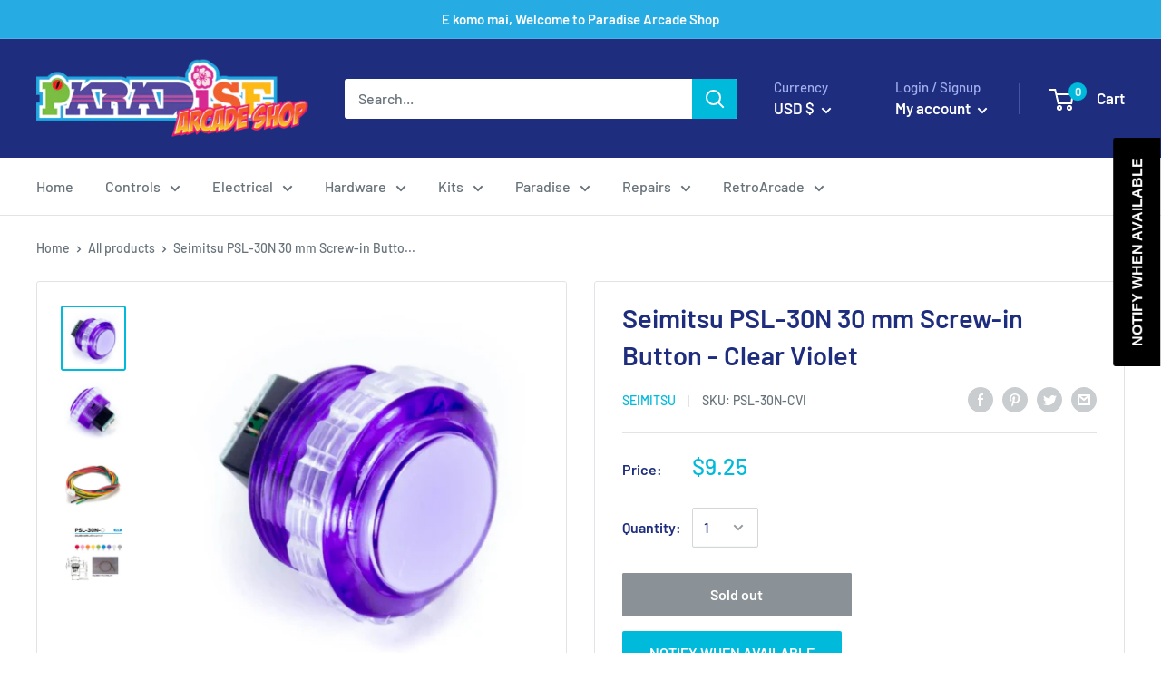

--- FILE ---
content_type: text/html; charset=utf-8
request_url: https://paradisearcadeshop.com/products/seimitsu-psl-30n-30-mm-screw-in-button-clear-violet
body_size: 77672
content:
<!doctype html>

<html class="no-js" lang="en">
  <head>
<!-- SEOAnt Optimize Loading Style --><!-- /SEOAnt Optimize Loading Style -->
<!-- SEOAnt Speed Up Script --><!-- /SEOAnt Speed Up Script -->
    <meta name="google-site-verification" content="IWO1v_qew2Jt485f73M84O7sg2a1XaBOFGfbT0f3ppk" />
    <meta charset="utf-8">
    <meta name="viewport" content="width=device-width, initial-scale=1.0, height=device-height, minimum-scale=1.0, maximum-scale=1.0">
    <meta name="theme-color" content="#00badb"><script src="https://ajax.googleapis.com/ajax/libs/jquery/2.2.4/jquery.min.js"></script>
    <title>Seimitsu PSL-30N 30 mm Screw-in Button - Clear Violet - Paradise
</title><meta name="description" content="Green, 30mm , translucent convex Japanese style buttons.  Great buttons for new panels, fight - Paradise Arcade Shop"><link rel="canonical" href="https://paradisearcadeshop.com/products/seimitsu-psl-30n-30-mm-screw-in-button-clear-violet"><link rel="shortcut icon" href="//paradisearcadeshop.com/cdn/shop/files/favicon-32x32_96x96.png?v=1613741313" type="image/png"><link rel="preload" as="style" href="//paradisearcadeshop.com/cdn/shop/t/8/assets/theme.s.min.css?v=94702234366232450661754524991">
    <link rel="preconnect" href="https://cdn.shopify.com">
    <link rel="preconnect" href="https://fonts.shopifycdn.com">
    <link rel="dns-prefetch" href="https://productreviews.shopifycdn.com">
    <link rel="dns-prefetch" href="https://ajax.googleapis.com">
    <link rel="dns-prefetch" href="https://maps.googleapis.com">
    <link rel="dns-prefetch" href="https://maps.gstatic.com">

    <meta property="og:type" content="product">
  <meta property="og:title" content="Seimitsu PSL-30N 30 mm Screw-in Button - Clear Violet"><meta property="og:image" content="http://paradisearcadeshop.com/cdn/shop/products/seimitsu-psl-30n-30-mm-screw-in-button-clear-violet_1024x.jpg?v=1704520465">
    <meta property="og:image:secure_url" content="https://paradisearcadeshop.com/cdn/shop/products/seimitsu-psl-30n-30-mm-screw-in-button-clear-violet_1024x.jpg?v=1704520465"><meta property="og:image" content="http://paradisearcadeshop.com/cdn/shop/products/seimitsu-psl-30n-30-mm-screw-in-button-clear-violet_8a0adf98-e530-4e82-bb8f-115a79bf2174_1024x.jpg?v=1704520468">
    <meta property="og:image:secure_url" content="https://paradisearcadeshop.com/cdn/shop/products/seimitsu-psl-30n-30-mm-screw-in-button-clear-violet_8a0adf98-e530-4e82-bb8f-115a79bf2174_1024x.jpg?v=1704520468"><meta property="og:image" content="http://paradisearcadeshop.com/cdn/shop/products/seimitsu-psl-30n-30-mm-screw-in-button-clear-violet_1105f5ff-a477-4b0c-9962-80e4fa31f069_1024x.jpg?v=1704520471">
    <meta property="og:image:secure_url" content="https://paradisearcadeshop.com/cdn/shop/products/seimitsu-psl-30n-30-mm-screw-in-button-clear-violet_1105f5ff-a477-4b0c-9962-80e4fa31f069_1024x.jpg?v=1704520471"><meta property="product:price:amount" content="9.25">
  <meta property="product:price:currency" content="USD"><meta property="og:description" content="Green, 30mm , translucent convex Japanese style buttons.  Great buttons for new panels, fight - Paradise Arcade Shop"><meta property="og:url" content="https://paradisearcadeshop.com/products/seimitsu-psl-30n-30-mm-screw-in-button-clear-violet">
<meta property="og:site_name" content="Paradise Arcade Shop"><meta name="twitter:card" content="summary"><meta name="twitter:title" content="Seimitsu PSL-30N 30 mm Screw-in Button - Clear Violet">
  <meta name="twitter:description" content="Green, 30mm , translucent convex Japanese style buttons.  Great buttons for new panels, fight sticks, and candy cabinets. ******* Harness (PSL-H) for the micro switch is not included. You need to purchase it separately. The Seimitsu PSL-30N has a threaded clear color body with a clear plunger. This button can be used not only in candy cabinets or fight sticks with a thin control panel but also can be used in a thicker control panel that is over 1/4&quot; thickness. Button Specification: Translucent rim, Translucent color plunger Diameter: 30 mm (1.181 inch) Overall diameter: 34.5 mm (1.358 inch) Installation depth: 32.5 mm (1.28 inch) .110&quot; quick connects For Metal, wooden or plastic/fiberglass control panels Button, locking nut and microswitch with LED included Screw-in buttons Microswitch Specification: Product Name: MM9-PSU-5V Manufacturer: Tokai Tushinkizai (東海通信器材株式会社) Require PSL-H harness to use Built in 5VDC LED Operating force: 100 ± 30g Stroke distance to Operating Position: 2.5 ± 0.3mm">
  <meta name="twitter:image" content="https://paradisearcadeshop.com/cdn/shop/products/seimitsu-psl-30n-30-mm-screw-in-button-clear-violet_600x600_crop_center.jpg?v=1704520465">
    <link rel="preload" href="//paradisearcadeshop.com/cdn/fonts/barlow/barlow_n6.329f582a81f63f125e63c20a5a80ae9477df68e1.woff2" as="font" type="font/woff2" crossorigin>
<link rel="preload" href="//paradisearcadeshop.com/cdn/fonts/barlow/barlow_i6.5a22bd20fb27bad4d7674cc6e666fb9c77d813bb.woff2" as="font" type="font/woff2" crossorigin>
<link rel="preload" href="//paradisearcadeshop.com/cdn/fonts/barlow/barlow_n5.a193a1990790eba0cc5cca569d23799830e90f07.woff2" as="font" type="font/woff2" crossorigin>
<link rel="preload" href="//paradisearcadeshop.com/cdn/fonts/barlow/barlow_n7.691d1d11f150e857dcbc1c10ef03d825bc378d81.woff2" as="font" type="font/woff2" crossorigin>
<link rel="preload" href="//paradisearcadeshop.com/cdn/fonts/barlow/barlow_i5.714d58286997b65cd479af615cfa9bb0a117a573.woff2" as="font" type="font/woff2" crossorigin>
<link rel="preload" href="//paradisearcadeshop.com/cdn/fonts/barlow/barlow_i7.50e19d6cc2ba5146fa437a5a7443c76d5d730103.woff2" as="font" type="font/woff2" crossorigin>
<link rel="preload" href="//paradisearcadeshop.com/cdn/shop/t/8/assets/font-theme-star.woff2?v=176977276741202493121754524877" as="font" type="font/woff2" crossorigin><link rel="preload" href="//paradisearcadeshop.com/cdn/fonts/barlow/barlow_n6.329f582a81f63f125e63c20a5a80ae9477df68e1.woff2" as="font" type="font/woff2" crossorigin><style>
  /* We load the font used for the integration with Shopify Reviews to load our own stars */
  @font-face {
    font-family: "font-theme-star";
    src: url(//paradisearcadeshop.com/cdn/shop/t/8/assets/font-theme-star.eot?v=178649971611478077551754524877);
    src: url(//paradisearcadeshop.com/cdn/shop/t/8/assets/font-theme-star.eot?%23iefix&v=178649971611478077551754524877) format("embedded-opentype"), url(//paradisearcadeshop.com/cdn/shop/t/8/assets/font-theme-star.woff2?v=176977276741202493121754524877) format("woff2"), url(//paradisearcadeshop.com/cdn/shop/t/8/assets/font-theme-star.ttf?v=17527569363257290761754524877) format("truetype");
    font-weight: normal;
    font-style: normal;
    font-display: fallback;
  }

  @font-face {
  font-family: Barlow;
  font-weight: 600;
  font-style: normal;
  font-display: fallback;
  src: url("//paradisearcadeshop.com/cdn/fonts/barlow/barlow_n6.329f582a81f63f125e63c20a5a80ae9477df68e1.woff2") format("woff2"),
       url("//paradisearcadeshop.com/cdn/fonts/barlow/barlow_n6.0163402e36247bcb8b02716880d0b39568412e9e.woff") format("woff");
}

  @font-face {
  font-family: Barlow;
  font-weight: 500;
  font-style: normal;
  font-display: fallback;
  src: url("//paradisearcadeshop.com/cdn/fonts/barlow/barlow_n5.a193a1990790eba0cc5cca569d23799830e90f07.woff2") format("woff2"),
       url("//paradisearcadeshop.com/cdn/fonts/barlow/barlow_n5.ae31c82169b1dc0715609b8cc6a610b917808358.woff") format("woff");
}

@font-face {
  font-family: Barlow;
  font-weight: 600;
  font-style: normal;
  font-display: fallback;
  src: url("//paradisearcadeshop.com/cdn/fonts/barlow/barlow_n6.329f582a81f63f125e63c20a5a80ae9477df68e1.woff2") format("woff2"),
       url("//paradisearcadeshop.com/cdn/fonts/barlow/barlow_n6.0163402e36247bcb8b02716880d0b39568412e9e.woff") format("woff");
}

@font-face {
  font-family: Barlow;
  font-weight: 600;
  font-style: italic;
  font-display: fallback;
  src: url("//paradisearcadeshop.com/cdn/fonts/barlow/barlow_i6.5a22bd20fb27bad4d7674cc6e666fb9c77d813bb.woff2") format("woff2"),
       url("//paradisearcadeshop.com/cdn/fonts/barlow/barlow_i6.1c8787fcb59f3add01a87f21b38c7ef797e3b3a1.woff") format("woff");
}


  @font-face {
  font-family: Barlow;
  font-weight: 700;
  font-style: normal;
  font-display: fallback;
  src: url("//paradisearcadeshop.com/cdn/fonts/barlow/barlow_n7.691d1d11f150e857dcbc1c10ef03d825bc378d81.woff2") format("woff2"),
       url("//paradisearcadeshop.com/cdn/fonts/barlow/barlow_n7.4fdbb1cb7da0e2c2f88492243ffa2b4f91924840.woff") format("woff");
}

  @font-face {
  font-family: Barlow;
  font-weight: 500;
  font-style: italic;
  font-display: fallback;
  src: url("//paradisearcadeshop.com/cdn/fonts/barlow/barlow_i5.714d58286997b65cd479af615cfa9bb0a117a573.woff2") format("woff2"),
       url("//paradisearcadeshop.com/cdn/fonts/barlow/barlow_i5.0120f77e6447d3b5df4bbec8ad8c2d029d87fb21.woff") format("woff");
}

  @font-face {
  font-family: Barlow;
  font-weight: 700;
  font-style: italic;
  font-display: fallback;
  src: url("//paradisearcadeshop.com/cdn/fonts/barlow/barlow_i7.50e19d6cc2ba5146fa437a5a7443c76d5d730103.woff2") format("woff2"),
       url("//paradisearcadeshop.com/cdn/fonts/barlow/barlow_i7.47e9f98f1b094d912e6fd631cc3fe93d9f40964f.woff") format("woff");
}


  :root {
    --default-text-font-size : 15px;
    --base-text-font-size    : 16px;
    --heading-font-family    : Barlow, sans-serif;
    --heading-font-weight    : 600;
    --heading-font-style     : normal;
    --text-font-family       : Barlow, sans-serif;
    --text-font-weight       : 500;
    --text-font-style        : normal;
    --text-font-bolder-weight: 600;
    --text-link-decoration   : underline;

    --text-color               : #677279;
    --text-color-rgb           : 103, 114, 121;
    --heading-color            : #1e2d7d;
    --border-color             : #e1e3e4;
    --border-color-rgb         : 225, 227, 228;
    --form-border-color        : #d4d6d8;
    --accent-color             : #00badb;
    --accent-color-rgb         : 0, 186, 219;
    --link-color               : #00badb;
    --link-color-hover         : #00798e;
    --background               : #ffffff;
    --secondary-background     : #ffffff;
    --secondary-background-rgb : 255, 255, 255;
    --accent-background        : rgba(0, 186, 219, 0.08);

    --error-color       : #ff0000;
    --error-background  : rgba(255, 0, 0, 0.07);
    --success-color     : #00aa00;
    --success-background: rgba(0, 170, 0, 0.11);

    --primary-button-background      : #00badb;
    --primary-button-background-rgb  : 0, 186, 219;
    --primary-button-text-color      : #ffffff;
    --secondary-button-background    : #1e2d7d;
    --secondary-button-background-rgb: 30, 45, 125;
    --secondary-button-text-color    : #ffffff;

    --header-background      : #1e2d7d;
    --header-text-color      : #ffffff;
    --header-light-text-color: #a3afef;
    --header-border-color    : rgba(163, 175, 239, 0.3);
    --header-accent-color    : #00badb;

    --flickity-arrow-color: #abb1b4;--product-on-sale-accent           : #ee0000;
    --product-on-sale-accent-rgb       : 238, 0, 0;
    --product-on-sale-color            : #ffffff;
    --product-in-stock-color           : #008a00;
    --product-low-stock-color          : #ee0000;
    --product-sold-out-color           : #8a9297;
    --product-custom-label-1-background: #008a00;
    --product-custom-label-1-color     : #ffffff;
    --product-custom-label-2-background: #00a500;
    --product-custom-label-2-color     : #ffffff;
    --product-review-star-color        : #ffbd00;

    --mobile-container-gutter : 20px;
    --desktop-container-gutter: 40px;
  }
</style>

<script>
  // IE11 does not have support for CSS variables, so we have to polyfill them
  if (!(((window || {}).CSS || {}).supports && window.CSS.supports('(--a: 0)'))) {
    const script = document.createElement('script');
    script.type = 'text/javascript';
    script.src = 'https://cdn.jsdelivr.net/npm/css-vars-ponyfill@2';
    script.onload = function() {
      cssVars({});
    };

    document.getElementsByTagName('head')[0].appendChild(script);
  }
</script>

    <script>window.performance && window.performance.mark && window.performance.mark('shopify.content_for_header.start');</script><meta name="facebook-domain-verification" content="i6ttkio67j5sxnhc48ramvw4o4945i">
<meta id="shopify-digital-wallet" name="shopify-digital-wallet" content="/39916896418/digital_wallets/dialog">
<meta name="shopify-checkout-api-token" content="894391ad659677e030c8500ec632215e">
<meta id="in-context-paypal-metadata" data-shop-id="39916896418" data-venmo-supported="false" data-environment="production" data-locale="en_US" data-paypal-v4="true" data-currency="USD">
<link rel="alternate" type="application/json+oembed" href="https://paradisearcadeshop.com/products/seimitsu-psl-30n-30-mm-screw-in-button-clear-violet.oembed">
<script async="async" src="/checkouts/internal/preloads.js?locale=en-US"></script>
<link rel="preconnect" href="https://shop.app" crossorigin="anonymous">
<script async="async" src="https://shop.app/checkouts/internal/preloads.js?locale=en-US&shop_id=39916896418" crossorigin="anonymous"></script>
<script id="apple-pay-shop-capabilities" type="application/json">{"shopId":39916896418,"countryCode":"US","currencyCode":"USD","merchantCapabilities":["supports3DS"],"merchantId":"gid:\/\/shopify\/Shop\/39916896418","merchantName":"Paradise Arcade Shop","requiredBillingContactFields":["postalAddress","email","phone"],"requiredShippingContactFields":["postalAddress","email","phone"],"shippingType":"shipping","supportedNetworks":["visa","masterCard","amex","discover","elo","jcb"],"total":{"type":"pending","label":"Paradise Arcade Shop","amount":"1.00"},"shopifyPaymentsEnabled":true,"supportsSubscriptions":true}</script>
<script id="shopify-features" type="application/json">{"accessToken":"894391ad659677e030c8500ec632215e","betas":["rich-media-storefront-analytics"],"domain":"paradisearcadeshop.com","predictiveSearch":true,"shopId":39916896418,"locale":"en"}</script>
<script>var Shopify = Shopify || {};
Shopify.shop = "paradise-arcade.myshopify.com";
Shopify.locale = "en";
Shopify.currency = {"active":"USD","rate":"1.0"};
Shopify.country = "US";
Shopify.theme = {"name":"Copy of Warehouse","id":151808049378,"schema_name":"Warehouse","schema_version":"1.9.9","theme_store_id":871,"role":"main"};
Shopify.theme.handle = "null";
Shopify.theme.style = {"id":null,"handle":null};
Shopify.cdnHost = "paradisearcadeshop.com/cdn";
Shopify.routes = Shopify.routes || {};
Shopify.routes.root = "/";</script>
<script type="module">!function(o){(o.Shopify=o.Shopify||{}).modules=!0}(window);</script>
<script>!function(o){function n(){var o=[];function n(){o.push(Array.prototype.slice.apply(arguments))}return n.q=o,n}var t=o.Shopify=o.Shopify||{};t.loadFeatures=n(),t.autoloadFeatures=n()}(window);</script>
<script>
  window.ShopifyPay = window.ShopifyPay || {};
  window.ShopifyPay.apiHost = "shop.app\/pay";
  window.ShopifyPay.redirectState = null;
</script>
<script id="shop-js-analytics" type="application/json">{"pageType":"product"}</script>
<script defer="defer" async type="module" src="//paradisearcadeshop.com/cdn/shopifycloud/shop-js/modules/v2/client.init-shop-cart-sync_BApSsMSl.en.esm.js"></script>
<script defer="defer" async type="module" src="//paradisearcadeshop.com/cdn/shopifycloud/shop-js/modules/v2/chunk.common_CBoos6YZ.esm.js"></script>
<script type="module">
  await import("//paradisearcadeshop.com/cdn/shopifycloud/shop-js/modules/v2/client.init-shop-cart-sync_BApSsMSl.en.esm.js");
await import("//paradisearcadeshop.com/cdn/shopifycloud/shop-js/modules/v2/chunk.common_CBoos6YZ.esm.js");

  window.Shopify.SignInWithShop?.initShopCartSync?.({"fedCMEnabled":true,"windoidEnabled":true});

</script>
<script>
  window.Shopify = window.Shopify || {};
  if (!window.Shopify.featureAssets) window.Shopify.featureAssets = {};
  window.Shopify.featureAssets['shop-js'] = {"shop-cart-sync":["modules/v2/client.shop-cart-sync_DJczDl9f.en.esm.js","modules/v2/chunk.common_CBoos6YZ.esm.js"],"init-fed-cm":["modules/v2/client.init-fed-cm_BzwGC0Wi.en.esm.js","modules/v2/chunk.common_CBoos6YZ.esm.js"],"init-windoid":["modules/v2/client.init-windoid_BS26ThXS.en.esm.js","modules/v2/chunk.common_CBoos6YZ.esm.js"],"shop-cash-offers":["modules/v2/client.shop-cash-offers_DthCPNIO.en.esm.js","modules/v2/chunk.common_CBoos6YZ.esm.js","modules/v2/chunk.modal_Bu1hFZFC.esm.js"],"shop-button":["modules/v2/client.shop-button_D_JX508o.en.esm.js","modules/v2/chunk.common_CBoos6YZ.esm.js"],"init-shop-email-lookup-coordinator":["modules/v2/client.init-shop-email-lookup-coordinator_DFwWcvrS.en.esm.js","modules/v2/chunk.common_CBoos6YZ.esm.js"],"shop-toast-manager":["modules/v2/client.shop-toast-manager_tEhgP2F9.en.esm.js","modules/v2/chunk.common_CBoos6YZ.esm.js"],"shop-login-button":["modules/v2/client.shop-login-button_DwLgFT0K.en.esm.js","modules/v2/chunk.common_CBoos6YZ.esm.js","modules/v2/chunk.modal_Bu1hFZFC.esm.js"],"avatar":["modules/v2/client.avatar_BTnouDA3.en.esm.js"],"init-shop-cart-sync":["modules/v2/client.init-shop-cart-sync_BApSsMSl.en.esm.js","modules/v2/chunk.common_CBoos6YZ.esm.js"],"pay-button":["modules/v2/client.pay-button_BuNmcIr_.en.esm.js","modules/v2/chunk.common_CBoos6YZ.esm.js"],"init-shop-for-new-customer-accounts":["modules/v2/client.init-shop-for-new-customer-accounts_DrjXSI53.en.esm.js","modules/v2/client.shop-login-button_DwLgFT0K.en.esm.js","modules/v2/chunk.common_CBoos6YZ.esm.js","modules/v2/chunk.modal_Bu1hFZFC.esm.js"],"init-customer-accounts-sign-up":["modules/v2/client.init-customer-accounts-sign-up_TlVCiykN.en.esm.js","modules/v2/client.shop-login-button_DwLgFT0K.en.esm.js","modules/v2/chunk.common_CBoos6YZ.esm.js","modules/v2/chunk.modal_Bu1hFZFC.esm.js"],"shop-follow-button":["modules/v2/client.shop-follow-button_C5D3XtBb.en.esm.js","modules/v2/chunk.common_CBoos6YZ.esm.js","modules/v2/chunk.modal_Bu1hFZFC.esm.js"],"checkout-modal":["modules/v2/client.checkout-modal_8TC_1FUY.en.esm.js","modules/v2/chunk.common_CBoos6YZ.esm.js","modules/v2/chunk.modal_Bu1hFZFC.esm.js"],"init-customer-accounts":["modules/v2/client.init-customer-accounts_C0Oh2ljF.en.esm.js","modules/v2/client.shop-login-button_DwLgFT0K.en.esm.js","modules/v2/chunk.common_CBoos6YZ.esm.js","modules/v2/chunk.modal_Bu1hFZFC.esm.js"],"lead-capture":["modules/v2/client.lead-capture_Cq0gfm7I.en.esm.js","modules/v2/chunk.common_CBoos6YZ.esm.js","modules/v2/chunk.modal_Bu1hFZFC.esm.js"],"shop-login":["modules/v2/client.shop-login_BmtnoEUo.en.esm.js","modules/v2/chunk.common_CBoos6YZ.esm.js","modules/v2/chunk.modal_Bu1hFZFC.esm.js"],"payment-terms":["modules/v2/client.payment-terms_BHOWV7U_.en.esm.js","modules/v2/chunk.common_CBoos6YZ.esm.js","modules/v2/chunk.modal_Bu1hFZFC.esm.js"]};
</script>
<script>(function() {
  var isLoaded = false;
  function asyncLoad() {
    if (isLoaded) return;
    isLoaded = true;
    var urls = ["https:\/\/cdn.doofinder.com\/shopify\/doofinder-installed.js?shop=paradise-arcade.myshopify.com","https:\/\/node1.itoris.com\/dpo\/storefront\/include.js?shop=paradise-arcade.myshopify.com"];
    for (var i = 0; i < urls.length; i++) {
      var s = document.createElement('script');
      s.type = 'text/javascript';
      s.async = true;
      s.src = urls[i];
      var x = document.getElementsByTagName('script')[0];
      x.parentNode.insertBefore(s, x);
    }
  };
  if(window.attachEvent) {
    window.attachEvent('onload', asyncLoad);
  } else {
    window.addEventListener('load', asyncLoad, false);
  }
})();</script>
<script id="__st">var __st={"a":39916896418,"offset":-21600,"reqid":"20b44c63-67bb-4269-9084-d302ec1c01bd-1768864731","pageurl":"paradisearcadeshop.com\/products\/seimitsu-psl-30n-30-mm-screw-in-button-clear-violet","u":"7baf54bf5dfa","p":"product","rtyp":"product","rid":5322471178402};</script>
<script>window.ShopifyPaypalV4VisibilityTracking = true;</script>
<script id="captcha-bootstrap">!function(){'use strict';const t='contact',e='account',n='new_comment',o=[[t,t],['blogs',n],['comments',n],[t,'customer']],c=[[e,'customer_login'],[e,'guest_login'],[e,'recover_customer_password'],[e,'create_customer']],r=t=>t.map((([t,e])=>`form[action*='/${t}']:not([data-nocaptcha='true']) input[name='form_type'][value='${e}']`)).join(','),a=t=>()=>t?[...document.querySelectorAll(t)].map((t=>t.form)):[];function s(){const t=[...o],e=r(t);return a(e)}const i='password',u='form_key',d=['recaptcha-v3-token','g-recaptcha-response','h-captcha-response',i],f=()=>{try{return window.sessionStorage}catch{return}},m='__shopify_v',_=t=>t.elements[u];function p(t,e,n=!1){try{const o=window.sessionStorage,c=JSON.parse(o.getItem(e)),{data:r}=function(t){const{data:e,action:n}=t;return t[m]||n?{data:e,action:n}:{data:t,action:n}}(c);for(const[e,n]of Object.entries(r))t.elements[e]&&(t.elements[e].value=n);n&&o.removeItem(e)}catch(o){console.error('form repopulation failed',{error:o})}}const l='form_type',E='cptcha';function T(t){t.dataset[E]=!0}const w=window,h=w.document,L='Shopify',v='ce_forms',y='captcha';let A=!1;((t,e)=>{const n=(g='f06e6c50-85a8-45c8-87d0-21a2b65856fe',I='https://cdn.shopify.com/shopifycloud/storefront-forms-hcaptcha/ce_storefront_forms_captcha_hcaptcha.v1.5.2.iife.js',D={infoText:'Protected by hCaptcha',privacyText:'Privacy',termsText:'Terms'},(t,e,n)=>{const o=w[L][v],c=o.bindForm;if(c)return c(t,g,e,D).then(n);var r;o.q.push([[t,g,e,D],n]),r=I,A||(h.body.append(Object.assign(h.createElement('script'),{id:'captcha-provider',async:!0,src:r})),A=!0)});var g,I,D;w[L]=w[L]||{},w[L][v]=w[L][v]||{},w[L][v].q=[],w[L][y]=w[L][y]||{},w[L][y].protect=function(t,e){n(t,void 0,e),T(t)},Object.freeze(w[L][y]),function(t,e,n,w,h,L){const[v,y,A,g]=function(t,e,n){const i=e?o:[],u=t?c:[],d=[...i,...u],f=r(d),m=r(i),_=r(d.filter((([t,e])=>n.includes(e))));return[a(f),a(m),a(_),s()]}(w,h,L),I=t=>{const e=t.target;return e instanceof HTMLFormElement?e:e&&e.form},D=t=>v().includes(t);t.addEventListener('submit',(t=>{const e=I(t);if(!e)return;const n=D(e)&&!e.dataset.hcaptchaBound&&!e.dataset.recaptchaBound,o=_(e),c=g().includes(e)&&(!o||!o.value);(n||c)&&t.preventDefault(),c&&!n&&(function(t){try{if(!f())return;!function(t){const e=f();if(!e)return;const n=_(t);if(!n)return;const o=n.value;o&&e.removeItem(o)}(t);const e=Array.from(Array(32),(()=>Math.random().toString(36)[2])).join('');!function(t,e){_(t)||t.append(Object.assign(document.createElement('input'),{type:'hidden',name:u})),t.elements[u].value=e}(t,e),function(t,e){const n=f();if(!n)return;const o=[...t.querySelectorAll(`input[type='${i}']`)].map((({name:t})=>t)),c=[...d,...o],r={};for(const[a,s]of new FormData(t).entries())c.includes(a)||(r[a]=s);n.setItem(e,JSON.stringify({[m]:1,action:t.action,data:r}))}(t,e)}catch(e){console.error('failed to persist form',e)}}(e),e.submit())}));const S=(t,e)=>{t&&!t.dataset[E]&&(n(t,e.some((e=>e===t))),T(t))};for(const o of['focusin','change'])t.addEventListener(o,(t=>{const e=I(t);D(e)&&S(e,y())}));const B=e.get('form_key'),M=e.get(l),P=B&&M;t.addEventListener('DOMContentLoaded',(()=>{const t=y();if(P)for(const e of t)e.elements[l].value===M&&p(e,B);[...new Set([...A(),...v().filter((t=>'true'===t.dataset.shopifyCaptcha))])].forEach((e=>S(e,t)))}))}(h,new URLSearchParams(w.location.search),n,t,e,['guest_login'])})(!0,!0)}();</script>
<script integrity="sha256-4kQ18oKyAcykRKYeNunJcIwy7WH5gtpwJnB7kiuLZ1E=" data-source-attribution="shopify.loadfeatures" defer="defer" src="//paradisearcadeshop.com/cdn/shopifycloud/storefront/assets/storefront/load_feature-a0a9edcb.js" crossorigin="anonymous"></script>
<script crossorigin="anonymous" defer="defer" src="//paradisearcadeshop.com/cdn/shopifycloud/storefront/assets/shopify_pay/storefront-65b4c6d7.js?v=20250812"></script>
<script data-source-attribution="shopify.dynamic_checkout.dynamic.init">var Shopify=Shopify||{};Shopify.PaymentButton=Shopify.PaymentButton||{isStorefrontPortableWallets:!0,init:function(){window.Shopify.PaymentButton.init=function(){};var t=document.createElement("script");t.src="https://paradisearcadeshop.com/cdn/shopifycloud/portable-wallets/latest/portable-wallets.en.js",t.type="module",document.head.appendChild(t)}};
</script>
<script data-source-attribution="shopify.dynamic_checkout.buyer_consent">
  function portableWalletsHideBuyerConsent(e){var t=document.getElementById("shopify-buyer-consent"),n=document.getElementById("shopify-subscription-policy-button");t&&n&&(t.classList.add("hidden"),t.setAttribute("aria-hidden","true"),n.removeEventListener("click",e))}function portableWalletsShowBuyerConsent(e){var t=document.getElementById("shopify-buyer-consent"),n=document.getElementById("shopify-subscription-policy-button");t&&n&&(t.classList.remove("hidden"),t.removeAttribute("aria-hidden"),n.addEventListener("click",e))}window.Shopify?.PaymentButton&&(window.Shopify.PaymentButton.hideBuyerConsent=portableWalletsHideBuyerConsent,window.Shopify.PaymentButton.showBuyerConsent=portableWalletsShowBuyerConsent);
</script>
<script>
  function portableWalletsCleanup(e){e&&e.src&&console.error("Failed to load portable wallets script "+e.src);var t=document.querySelectorAll("shopify-accelerated-checkout .shopify-payment-button__skeleton, shopify-accelerated-checkout-cart .wallet-cart-button__skeleton"),e=document.getElementById("shopify-buyer-consent");for(let e=0;e<t.length;e++)t[e].remove();e&&e.remove()}function portableWalletsNotLoadedAsModule(e){e instanceof ErrorEvent&&"string"==typeof e.message&&e.message.includes("import.meta")&&"string"==typeof e.filename&&e.filename.includes("portable-wallets")&&(window.removeEventListener("error",portableWalletsNotLoadedAsModule),window.Shopify.PaymentButton.failedToLoad=e,"loading"===document.readyState?document.addEventListener("DOMContentLoaded",window.Shopify.PaymentButton.init):window.Shopify.PaymentButton.init())}window.addEventListener("error",portableWalletsNotLoadedAsModule);
</script>

<script type="module" src="https://paradisearcadeshop.com/cdn/shopifycloud/portable-wallets/latest/portable-wallets.en.js" onError="portableWalletsCleanup(this)" crossorigin="anonymous"></script>
<script nomodule>
  document.addEventListener("DOMContentLoaded", portableWalletsCleanup);
</script>

<link id="shopify-accelerated-checkout-styles" rel="stylesheet" media="screen" href="https://paradisearcadeshop.com/cdn/shopifycloud/portable-wallets/latest/accelerated-checkout-backwards-compat.css" crossorigin="anonymous">
<style id="shopify-accelerated-checkout-cart">
        #shopify-buyer-consent {
  margin-top: 1em;
  display: inline-block;
  width: 100%;
}

#shopify-buyer-consent.hidden {
  display: none;
}

#shopify-subscription-policy-button {
  background: none;
  border: none;
  padding: 0;
  text-decoration: underline;
  font-size: inherit;
  cursor: pointer;
}

#shopify-subscription-policy-button::before {
  box-shadow: none;
}

      </style>

<script>window.performance && window.performance.mark && window.performance.mark('shopify.content_for_header.end');</script>
            <link href="//cdn.datatables.net/1.10.19/css/jquery.dataTables.min.css" rel="stylesheet" type="text/css" media="all" />
<link href="//paradisearcadeshop.com/cdn/shop/t/8/assets/tipo.auction.s.min.css?v=88337580591724774251754524992" rel="stylesheet" type="text/css" media="all" />

<script src="//code.jquery.com/jquery-3.3.1.min.js" type="text/javascript"></script>
<script src="//momentjs.com/downloads/moment.min.js" type="text/javascript"></script>
<script src="//cdn.jsdelivr.net/npm/liquidjs/dist/liquid.min.js" type="text/javascript"></script>
<script src="//cdn.datatables.net/1.10.19/js/jquery.dataTables.min.js" type="text/javascript"></script>
<script src="//unpkg.com/micromodal/dist/micromodal.min.js" type="text/javascript"></script>

<script src="https://cdnjs.cloudflare.com/ajax/libs/socket.io/2.1.1/socket.io.js"></script>
<script type="text/javascript">
var alterTPAConfigs = TPAConfigs || {}
var TPAConfigs = {"shop_url":"paradise-arcade.myshopify.com","shop_id":3023,"app_host":"https://auctions.tipo.io","settings":{"enable_app":false,"trans_buynow":"Buy now","trans_end_in":"Close at","trans_current_bid":"Current bid","trans_place_bid":"Place your bid","trans_current_winner":"Current winner","trans_username":"Username","trans_bid_amount":"Bid amount","trans_bid_time":"Bid time","trans_start_price":"Start price","trans_bid_now":"Bid now","trans_automatic_bid":"Automatic bid","trans_bid_history":"Bid history","trans_email":"Email","trans_time_left":"Time left","trans_there_is_no_bid":"There is no bid","trans_auction_ended":"The auction has been ended","trans_login_to_bid":"You must {login|log in} to start bidding","trans_clock_days":"Days","trans_clock_hours":"Hours","trans_clock_minutes":"Minutes","trans_clock_seconds":"Seconds","hide_add_to_cart":"0","hide_price":"0","bid_history_column":["bid_amount","bid_time"],"bid_history_record_per_page":"5","timezone":"Asia/Bangkok","trans_start_in":"Start at","trans_bids":"Bids","trans_current_price":"Current price","trans_bidder":"Bidder","trans_start_time":"Start time","trans_end_time":"Close time","trans_history_product":"Product","trans_history_bid_time":"Bid time","trans_history_status":"Status","trans_history_action":"Action","trans_history_status_running":"Running","trans_history_action_checkout":"Checkout","show_collection_countdown":"1","trans_history_heading":"Auction history","trans_history_empty":"Empty history","trans_automatic_bid_tooltip":"This is tooltip for automatic bid","trans_reserve_price":"Reserve price","trans_buyout_price":"Buyout price","trans_history_id":"ID","trans_history_highest_price":"Highest price","trans_history_start_price":"Start price","trans_history_start_time":"Start time","trans_history_username":"Username","trans_history_email":"Email","trans_history_bid_amount":"Bid amount","trans_history_status_win":"Win","trans_history_status_lost":"Lost","trans_history_action_detail":"Checkout","trans_history_action_view":"View","trans_history_auction_detail":"Detail #{id}","trans_history_my_bid":"My bid","trans_auction_success":"Place a bid successfully","trans_auction_invalid":"Your price is invalid"},"money_format":"$","money_character":"$","selector":{"add_to_cart":"form #AddToCart-product-template, form #AddToCart, form #addToCart-product-template, form .product__add-to-cart-button, form .product-form__cart-submit, form .add-to-cart, form .cart-functions > button, form .productitem--action-atc, form .product-form--atc-button, form .product-menu-button-atc, form .product__add-to-cart, form .product-add, form .add-to-cart-button, form #addToCart, form .product-detail__form__action > button, form .product-form-submit-wrap > input, form .product-form input[type=\"submit\"], form input.submit, form .add_to_cart, form .product-item-quick-shop, form #add-to-cart, form .productForm-submit, form .add-to-cart-btn, form .product-single__add-btn, form .quick-add--add-button, form .product-page--add-to-cart, form .addToCart, form .product-form .form-actions, form .button.add, form button#add, form .addtocart, form .AddtoCart, form .product-add input.add, form button#purchase, form[action=\"/cart/add\"] button[type=\"submit\"], form .product__form button[type=\"submit\"], form #AddToCart--product-template, form .dynamic-checkout,.shopify-payment-button","price":"#ProductPrice-product-template,#ProductPrice,.product-price,.product__price—reg,#productPrice-product-template,.product__current-price,.product-thumb-caption-price-current,.product-item-caption-price-current,.grid-product__price,.product__price,span.price,span.product-price,.productitem--price,.product-pricing,span.money,.product-item__price,.product-list-item-price,p.price,div.price,.product-meta__prices,div.product-price,span#price,.price.money,h3.price,a.price,.price-area,.product-item-price,.pricearea,.collectionGrid .collectionBlock-info > p,#ComparePrice,.product--price-wrapper,.product-page--price-wrapper,.color--shop-accent.font-size--s.t--meta.f--main,.ComparePrice,.ProductPrice,.prodThumb .title span:last-child,.price,.product-single__price-product-template,.product-info-price,.price-money,.prod-price,#price-field,.product-grid--price,.prices,.pricing,#product-price,.money-styling,.compare-at-price,.product-item--price,.card__price,.product-card__price,.product-price__price,.product-item__price-wrapper,.product-single__price,.grid-product__price-wrap,a.grid-link p.grid-link__meta"}}
TPAConfigs.customer = {
'id': '',
'email': '',
'name': ''
};
TPAConfigs.moneyFormat = '${{amount}}'
TPAConfigs.money_character = '$'
TPAConfigs.state = {}
</script>

<script type="text/javascript" src="//paradisearcadeshop.com/cdn/shop/t/8/assets/tipo.auction.plugin.s.min.js?v=161710944456221293191754524997"></script>
<script type="text/javascript" src="//paradisearcadeshop.com/cdn/shop/t/8/assets/tipo.auction.s.min.js?v=183349649299732791261754524998" defer="defer"></script>

<script type="text/javascript">

TPAConfigs.product = {"id":5322471178402,"title":"Seimitsu PSL-30N 30 mm Screw-in Button - Clear Violet","handle":"seimitsu-psl-30n-30-mm-screw-in-button-clear-violet","description":"\u003cdiv class=\"rte\"\u003e\n\u003cp\u003e\u003cspan\u003e\u003cspan style=\"color: #9a0dba;\"\u003e\u003cstrong\u003eGreen, 30mm , translucent convex Japanese style buttons\u003c\/strong\u003e\u003c\/span\u003e.  Great buttons for new panels, fight sticks, and candy cabinets.\u003c\/span\u003e\u003c\/p\u003e\n\u003cp\u003e\u003cspan\u003e\u003cstrong\u003e******* \u003ca href=\"https:\/\/paradisearcadeshop.com\/home\/electrical\/wiring-power\/harnesses\/2829_seimitsu-psl-30n-harness\" data-mce-href=\"https:\/\/paradisearcadeshop.com\/home\/electrical\/wiring-power\/harnesses\/2829_seimitsu-psl-30n-harness\"\u003eHarness (PSL-H)\u003c\/a\u003e for the micro switch is not included. You need to purchase it separately.\u003c\/strong\u003e\u003c\/span\u003e\u003c\/p\u003e\n\u003cp\u003e\u003cspan\u003eThe Seimitsu PSL-30N has a threaded clear color body with a clear plunger. This button can be used not only in candy cabinets or fight sticks with a thin control panel but also can be used in a thicker control panel that is \u003cstrong\u003e\u003cem\u003eover 1\/4\" thickness\u003c\/em\u003e\u003c\/strong\u003e.\u003c\/span\u003e\u003c\/p\u003e\n\u003cp data-mce-fragment=\"1\"\u003eButton Specification:\u003c\/p\u003e\n\u003cul data-mce-fragment=\"1\"\u003e\n\u003cli data-mce-fragment=\"1\"\u003eTranslucent rim, Translucent\u003cspan\u003e \u003c\/span\u003ecolor plunger\u003c\/li\u003e\n\u003cli data-mce-fragment=\"1\"\u003eDiameter: 30 mm (1.181 inch)\u003c\/li\u003e\n\u003cli data-mce-fragment=\"1\"\u003eOverall diameter: 34.5 mm (1.358 inch)\u003c\/li\u003e\n\u003cli data-mce-fragment=\"1\"\u003eInstallation depth: 32.5 mm (1.28 inch)\u003c\/li\u003e\n\u003cli data-mce-fragment=\"1\"\u003e.110\" quick connects\u003c\/li\u003e\n\u003cli data-mce-fragment=\"1\"\u003eFor Metal, wooden or plastic\/fiberglass control panels\u003c\/li\u003e\n\u003cli data-mce-fragment=\"1\"\u003eButton, locking nut and microswitch with LED included\u003c\/li\u003e\n\u003cli data-mce-fragment=\"1\"\u003e\n\u003cem data-mce-fragment=\"1\"\u003e\u003cstrong data-mce-fragment=\"1\"\u003eScrew-in buttons\u003c\/strong\u003e\u003c\/em\u003e\u003cbr data-mce-fragment=\"1\"\u003e\n\u003c\/li\u003e\n\u003c\/ul\u003e\n\u003cp data-mce-fragment=\"1\"\u003eMicroswitch Specification:\u003c\/p\u003e\n\u003cul data-mce-fragment=\"1\"\u003e\n\u003cli data-mce-fragment=\"1\"\u003eProduct Name:\u003cspan data-mce-fragment=\"1\"\u003e \u003c\/span\u003e\u003cstrong data-mce-fragment=\"1\"\u003eMM9-PSU-5V\u003c\/strong\u003e\n\u003c\/li\u003e\n\u003cli data-mce-fragment=\"1\"\u003eManufacturer: Tokai Tushinkizai (東海通信器材株式会社)\u003c\/li\u003e\n\u003cli data-mce-fragment=\"1\"\u003eRequire\u003cspan\u003e \u003c\/span\u003e\u003cspan style=\"text-decoration: underline;\"\u003e\u003cem\u003ePSL-H harness\u003c\/em\u003e\u003c\/span\u003e\u003cspan\u003e \u003c\/span\u003eto use\u003c\/li\u003e\n\u003cli data-mce-fragment=\"1\"\u003eBuilt in 5VDC LED\u003cbr\u003e\n\u003c\/li\u003e\n\u003cli data-mce-fragment=\"1\"\u003eOperating force: 100 ± 30g\u003c\/li\u003e\n\u003cli data-mce-fragment=\"1\"\u003eStroke distance to Operating Position: 2.5 ± 0.3mm\u003c\/li\u003e\n\u003cli data-mce-fragment=\"1\"\u003eBounce back to Free Position: Less than 10mSec\u003c\/li\u003e\n\u003cli data-mce-fragment=\"1\"\u003eMechanical Endurance (Cycle): Over 2,000,000 times\u003c\/li\u003e\n\u003c\/ul\u003e\n\u003cul\u003e\u003c\/ul\u003e\n\u003c\/div\u003e","published_at":"2020-06-13T16:03:02-05:00","created_at":"2020-06-13T16:03:05-05:00","vendor":"Seimitsu","type":"","tags":["Buttons","Buttons|Seimitsu","Controls","Seimitsu PSL-30N Series"],"price":925,"price_min":925,"price_max":925,"available":false,"price_varies":false,"compare_at_price":null,"compare_at_price_min":0,"compare_at_price_max":0,"compare_at_price_varies":false,"variants":[{"id":34672583606434,"title":"Default Title","option1":"Default Title","option2":null,"option3":null,"sku":"PSL-30N-CVI","requires_shipping":true,"taxable":true,"featured_image":null,"available":false,"name":"Seimitsu PSL-30N 30 mm Screw-in Button - Clear Violet","public_title":null,"options":["Default Title"],"price":925,"weight":14,"compare_at_price":null,"inventory_management":"shopify","barcode":null,"requires_selling_plan":false,"selling_plan_allocations":[]}],"images":["\/\/paradisearcadeshop.com\/cdn\/shop\/products\/seimitsu-psl-30n-30-mm-screw-in-button-clear-violet.jpg?v=1704520465","\/\/paradisearcadeshop.com\/cdn\/shop\/products\/seimitsu-psl-30n-30-mm-screw-in-button-clear-violet_8a0adf98-e530-4e82-bb8f-115a79bf2174.jpg?v=1704520468","\/\/paradisearcadeshop.com\/cdn\/shop\/products\/seimitsu-psl-30n-30-mm-screw-in-button-clear-violet_1105f5ff-a477-4b0c-9962-80e4fa31f069.jpg?v=1704520471","\/\/paradisearcadeshop.com\/cdn\/shop\/products\/PSL-30N_db85b657-c81e-45e5-b8c5-e00415b504b4.png?v=1704520474"],"featured_image":"\/\/paradisearcadeshop.com\/cdn\/shop\/products\/seimitsu-psl-30n-30-mm-screw-in-button-clear-violet.jpg?v=1704520465","options":["Title"],"media":[{"alt":"Seimitsu PSL-30N 30 mm Screw-in Button - Clear Violet Seimitsu","id":9551840182434,"position":1,"preview_image":{"aspect_ratio":1.0,"height":800,"width":800,"src":"\/\/paradisearcadeshop.com\/cdn\/shop\/products\/seimitsu-psl-30n-30-mm-screw-in-button-clear-violet.jpg?v=1704520465"},"aspect_ratio":1.0,"height":800,"media_type":"image","src":"\/\/paradisearcadeshop.com\/cdn\/shop\/products\/seimitsu-psl-30n-30-mm-screw-in-button-clear-violet.jpg?v=1704520465","width":800},{"alt":"Seimitsu PSL-30N 30 mm Screw-in Button - Clear Violet Seimitsu","id":9551840215202,"position":2,"preview_image":{"aspect_ratio":1.0,"height":800,"width":800,"src":"\/\/paradisearcadeshop.com\/cdn\/shop\/products\/seimitsu-psl-30n-30-mm-screw-in-button-clear-violet_8a0adf98-e530-4e82-bb8f-115a79bf2174.jpg?v=1704520468"},"aspect_ratio":1.0,"height":800,"media_type":"image","src":"\/\/paradisearcadeshop.com\/cdn\/shop\/products\/seimitsu-psl-30n-30-mm-screw-in-button-clear-violet_8a0adf98-e530-4e82-bb8f-115a79bf2174.jpg?v=1704520468","width":800},{"alt":"Seimitsu PSL-30N 30 mm Screw-in Button - Clear Violet Seimitsu","id":9551840247970,"position":3,"preview_image":{"aspect_ratio":1.0,"height":800,"width":800,"src":"\/\/paradisearcadeshop.com\/cdn\/shop\/products\/seimitsu-psl-30n-30-mm-screw-in-button-clear-violet_1105f5ff-a477-4b0c-9962-80e4fa31f069.jpg?v=1704520471"},"aspect_ratio":1.0,"height":800,"media_type":"image","src":"\/\/paradisearcadeshop.com\/cdn\/shop\/products\/seimitsu-psl-30n-30-mm-screw-in-button-clear-violet_1105f5ff-a477-4b0c-9962-80e4fa31f069.jpg?v=1704520471","width":800},{"alt":"Seimitsu PSL-30N 30 mm Screw-in Button - Clear Violet Seimitsu","id":11571644530850,"position":4,"preview_image":{"aspect_ratio":1.067,"height":449,"width":479,"src":"\/\/paradisearcadeshop.com\/cdn\/shop\/products\/PSL-30N_db85b657-c81e-45e5-b8c5-e00415b504b4.png?v=1704520474"},"aspect_ratio":1.067,"height":449,"media_type":"image","src":"\/\/paradisearcadeshop.com\/cdn\/shop\/products\/PSL-30N_db85b657-c81e-45e5-b8c5-e00415b504b4.png?v=1704520474","width":479}],"requires_selling_plan":false,"selling_plan_groups":[],"content":"\u003cdiv class=\"rte\"\u003e\n\u003cp\u003e\u003cspan\u003e\u003cspan style=\"color: #9a0dba;\"\u003e\u003cstrong\u003eGreen, 30mm , translucent convex Japanese style buttons\u003c\/strong\u003e\u003c\/span\u003e.  Great buttons for new panels, fight sticks, and candy cabinets.\u003c\/span\u003e\u003c\/p\u003e\n\u003cp\u003e\u003cspan\u003e\u003cstrong\u003e******* \u003ca href=\"https:\/\/paradisearcadeshop.com\/home\/electrical\/wiring-power\/harnesses\/2829_seimitsu-psl-30n-harness\" data-mce-href=\"https:\/\/paradisearcadeshop.com\/home\/electrical\/wiring-power\/harnesses\/2829_seimitsu-psl-30n-harness\"\u003eHarness (PSL-H)\u003c\/a\u003e for the micro switch is not included. You need to purchase it separately.\u003c\/strong\u003e\u003c\/span\u003e\u003c\/p\u003e\n\u003cp\u003e\u003cspan\u003eThe Seimitsu PSL-30N has a threaded clear color body with a clear plunger. This button can be used not only in candy cabinets or fight sticks with a thin control panel but also can be used in a thicker control panel that is \u003cstrong\u003e\u003cem\u003eover 1\/4\" thickness\u003c\/em\u003e\u003c\/strong\u003e.\u003c\/span\u003e\u003c\/p\u003e\n\u003cp data-mce-fragment=\"1\"\u003eButton Specification:\u003c\/p\u003e\n\u003cul data-mce-fragment=\"1\"\u003e\n\u003cli data-mce-fragment=\"1\"\u003eTranslucent rim, Translucent\u003cspan\u003e \u003c\/span\u003ecolor plunger\u003c\/li\u003e\n\u003cli data-mce-fragment=\"1\"\u003eDiameter: 30 mm (1.181 inch)\u003c\/li\u003e\n\u003cli data-mce-fragment=\"1\"\u003eOverall diameter: 34.5 mm (1.358 inch)\u003c\/li\u003e\n\u003cli data-mce-fragment=\"1\"\u003eInstallation depth: 32.5 mm (1.28 inch)\u003c\/li\u003e\n\u003cli data-mce-fragment=\"1\"\u003e.110\" quick connects\u003c\/li\u003e\n\u003cli data-mce-fragment=\"1\"\u003eFor Metal, wooden or plastic\/fiberglass control panels\u003c\/li\u003e\n\u003cli data-mce-fragment=\"1\"\u003eButton, locking nut and microswitch with LED included\u003c\/li\u003e\n\u003cli data-mce-fragment=\"1\"\u003e\n\u003cem data-mce-fragment=\"1\"\u003e\u003cstrong data-mce-fragment=\"1\"\u003eScrew-in buttons\u003c\/strong\u003e\u003c\/em\u003e\u003cbr data-mce-fragment=\"1\"\u003e\n\u003c\/li\u003e\n\u003c\/ul\u003e\n\u003cp data-mce-fragment=\"1\"\u003eMicroswitch Specification:\u003c\/p\u003e\n\u003cul data-mce-fragment=\"1\"\u003e\n\u003cli data-mce-fragment=\"1\"\u003eProduct Name:\u003cspan data-mce-fragment=\"1\"\u003e \u003c\/span\u003e\u003cstrong data-mce-fragment=\"1\"\u003eMM9-PSU-5V\u003c\/strong\u003e\n\u003c\/li\u003e\n\u003cli data-mce-fragment=\"1\"\u003eManufacturer: Tokai Tushinkizai (東海通信器材株式会社)\u003c\/li\u003e\n\u003cli data-mce-fragment=\"1\"\u003eRequire\u003cspan\u003e \u003c\/span\u003e\u003cspan style=\"text-decoration: underline;\"\u003e\u003cem\u003ePSL-H harness\u003c\/em\u003e\u003c\/span\u003e\u003cspan\u003e \u003c\/span\u003eto use\u003c\/li\u003e\n\u003cli data-mce-fragment=\"1\"\u003eBuilt in 5VDC LED\u003cbr\u003e\n\u003c\/li\u003e\n\u003cli data-mce-fragment=\"1\"\u003eOperating force: 100 ± 30g\u003c\/li\u003e\n\u003cli data-mce-fragment=\"1\"\u003eStroke distance to Operating Position: 2.5 ± 0.3mm\u003c\/li\u003e\n\u003cli data-mce-fragment=\"1\"\u003eBounce back to Free Position: Less than 10mSec\u003c\/li\u003e\n\u003cli data-mce-fragment=\"1\"\u003eMechanical Endurance (Cycle): Over 2,000,000 times\u003c\/li\u003e\n\u003c\/ul\u003e\n\u003cul\u003e\u003c\/ul\u003e\n\u003c\/div\u003e"};
    



function ownKeys(object, enumerableOnly) { var keys = Object.keys(object); if (Object.getOwnPropertySymbols) { var symbols = Object.getOwnPropertySymbols(object); if (enumerableOnly) symbols = symbols.filter(function (sym) { return Object.getOwnPropertyDescriptor(object, sym).enumerable; }); keys.push.apply(keys, symbols); } return keys; }

function _objectSpread(target) { for (var i = 1; i < arguments.length; i++) { var source = arguments[i] != null ? arguments[i] : {}; if (i % 2) { ownKeys(Object(source), true).forEach(function (key) { _defineProperty(target, key, source[key]); }); } else if (Object.getOwnPropertyDescriptors) { Object.defineProperties(target, Object.getOwnPropertyDescriptors(source)); } else { ownKeys(Object(source)).forEach(function (key) { Object.defineProperty(target, key, Object.getOwnPropertyDescriptor(source, key)); }); } } return target; }

function _defineProperty(obj, key, value) { if (key in obj) { Object.defineProperty(obj, key, { value: value, enumerable: true, configurable: true, writable: true }); } else { obj[key] = value; } return obj; }

TPAConfigs = _objectSpread({}, TPAConfigs, {}, alterTPAConfigs);


</script>

<div class="tpa_modal micromodal-slide" id="stopAuctionModal" aria-hidden="true">
  <div class="modal__overlay" tabindex="-1" data-micromodal-close>
    <div class="modal__container" role="dialog" aria-modal="true" aria-labelledby="modal-1-title">
      <header class="modal__header">
        <h2 class="modal__title" id="modal-1-title">
          The auction has been stopped
        </h2>
        <button class="modal__close" aria-label="Close modal" data-micromodal-close></button>
      </header>
      <main class="modal__content" id="modal-1-content">
        <p>
          The auction has been closed.
        </p>
      </main>
      <footer class="modal__footer">
        <a href="#" class="modal__btn modal__btn-primary auction-checkout-button" target="_blank" data-id>Checkout</a>
        <button class="modal__btn" data-micromodal-close aria-label="Close this dialog window">Close</button>
      </footer>
    </div>
  </div>
</div>


<div class="tpa_content" data-auction-id="" style="display:none">
  <div class="bid_info">
  <div class="end_in">End in</div>
  <div class="clock" style="margin:0;margin-top:2em;"></div>
  <div class="detail">
    <div class="grow bids">
        <span class="label"></span>
      	<span class="value"></span>
    </div>
    <div class="grow current_price">
        <span class="label"></span>
        <span class="value money"></span>
    </div>
    <div class="grow bidder">
        <span class="label"></span>
        <span class="value"></span>
    </div>
    <div class="grow start_price">
        <span class="label"></span>
        <span class="money value"></span>
    </div>
    <div class="grow reserve_price">
        <span class="label"></span>
        <span class="money value"></span>
    </div>
    <div class="grow buyout_price">
        <span class="label"></span>
        <span class="money value"></span>
    </div>
    <div class="grow start_time">
        <span class="label"></span>
        <span class="value"></span>
    </div>
    <div class="grow end_time">
        <span class="label"></span>
        <span class="value"></span>
    </div>

  </div>
  <div class="clearfix"></div>
  <div class="action">
      <div class="your_bid">
        <div class="bid_price_wrapper">
        	<span class="prefix"></span>
          	<input type="text" id="bid_price" name="bid_price">
            <span class="control">
              	<span class="bid-ctrl plus">+</span>
          		<span class="bid-ctrl minus">-</span>
          	</span>
        </div>
      </div>
      <div class="bid_btn_wrapper">
          <button id="bid" class="btn btn-primary btn--fill btn--regular btn--color">Bid now</button>
      </div>

      <label class="automatic_bid_wrapper tpa_checkbox">
        <span class="automatic_bid_label"></span>
        <input type="checkbox" id="automatic_bid" name="automatic_bid" >
        <span tooltip="">?</span>
        <span class="checkmark"></span>
      </label>
      <div class="message"></div>
  </div>
  </div>
  <table class="bid_list">
      <caption class="bid_history_label">Bid history</caption>
      <thead>
          <tr>
              <th scope="col" class="username_label username_column">Username</th>
              <th scope="col" class="email_label email_column">Email</th>
              <th scope="col" class="bid_amount_label bid_amount_column">Bid amount</th>
              <th scope="col" class="bid_time_label bid_time_column">Bid time</th>
          </tr>
      </thead>
      <tbody>
      </tbody>
  </table>
  <div class="pager"></div>
</div>



<script type="text/template" id="tpa-account">

<div class="tpa-account">
    <h2>{{settings.trans_history_heading}}</h2>
    <div class="tpa-content">
        {% if history.data.length > 0 %}
            <table class="tipo-responsive">
              <thead>
                <tr>
                  <th scope="col">{{ settings.trans_history_id }}</th>
                  <th scope="col">{{ settings.trans_history_product }}</th>
                  <th scope="col">{{ settings.trans_history_highest_price }}</th>
                  <th scope="col">{{ settings.trans_history_start_price }}</th>
                  <th scope="col">{{ settings.trans_history_start_time }}</th>
                  <th scope="col">{{ settings.trans_history_action }}</th>
                </tr>
              </thead>
              <tbody>
                  {% for record in history.data %}
                  		{% assign auction_settings = record.settings | to_json %}
                      <tr>
                        <td data-label="{{ settings.trans_history_id }}"><a href="#" data-id="{{ record.id }}" class="view" data-target="tpa_modal" >#{{ record.id }}</a></td>
                        <td data-label="{{ settings.trans_history_product }}"><a href="/products/{{ record.product_handle }}" target="_blank" >{{ record.product_title }}</a></td>
                        <td data-label="{{ settings.trans_history_highest_price }}">{{ record.highest_amount | format_money }}</td>
                        <td data-label="{{ settings.trans_history_start_price }}">{{ auction_settings.start_price | format_money }}</td>
                        <td data-label="{{ settings.trans_history_start_time }}">{{ record.start_time }}</td>
                        <td data-label="{{ settings.trans_history_action }}" class="action"><a href="#" data-id="{{ record.id }}" data-target="tpa_modal" class="view">{{ settings.trans_history_action_view }}</a></td>
                      </tr>
                  {% endfor %}
              </tbody>
            </table>
            {% if history.numPage > 1 %}
            <div class="tpa-paginate">
                {% for i in (1..history.numPage) %}
                    <span class="page auctions {% if history.curPage == i %} active {% endif %} " data-page="{{ i }}">{{ i }}</span>
                {% endfor %}
            </div>
            {% endif %}
        {% else %}
            <h3 class="empty-history">{{settings.trans_history_empty}}</h3>
        {% endif %}
        <div class="detail"></div>
    </div>
    <div class="modal" id="tpa_modal">
      <div class="modal_inner"></div>
    </div>
</div>

</script>

<script type="text/template" id="tpa-history-auction-detail">

    <div class="tpa-history-auction-detail">
    	<h2>{{settings.trans_history_auction_detail | replace_id : auction_id }}</h2>
        {% assign isShowUserName = settings.bid_history_column | include : 'username'  %}
        {% assign isShowEmail = settings.bid_history_column | include : 'email'  %}
        {% assign isBidAmount = settings.bid_history_column | include : 'bid_amount'  %}
        {% assign isBidTime = settings.bid_history_column | include : 'bid_time'  %}
    	<table class="tipo-responsive">
          <thead>
            <tr>
              {% if isShowUserName %}<th scope="col">{{ settings.trans_history_username }}</th>{% endif %}
              {% if isShowEmail %}<th scope="col">{{ settings.trans_history_email }}</th> {% endif %}
              {% if isBidAmount %}<th scope="col">{{ settings.trans_history_bid_amount }}</th>{% endif %}
              {% if isBidTime %}<th scope="col">{{ settings.trans_history_bid_time }}</th>{% endif %}
              <th scope="col">{{ settings.trans_history_status }}</th>
              <th scope="col">{{ settings.trans_history_action }}</th>
            </tr>
          </thead>
          <tbody>
              {% for record in history.data %}
                  {% assign mybid = false %}
                  {% assign is_later = record. %}
              	  {% if record.email == TPAConfigs.customer.email %}
                  		{% assign mybid = true %}
                  {% endif %}
                  {% assign isMyBid = history.data_mybid | include : record.id %}
                  <tr class="{% if isMyBid %}active{% endif %}">
                    {% if isShowUserName %}<td data-label="{{ settings.trans_history_username }}">{% if mybid %}{{settings.trans_history_my_bid}}{% else %}{{ record.username }}{% endif %}</td>{% endif %}
                    {% if isShowEmail %}<td data-label="{{ settings.trans_history_email }}">{% if mybid %}{% else %}{{ record.email }}{% endif %}</td>{% endif %}
                    {% if isBidAmount %}<td data-label="{{ settings.trans_history_bid_amount }}">{{ record.bid_amount | format_money }}</td>{% endif %}
                    {% if isBidTime %}<td data-label="{{ settings.trans_history_bid_time }}">{{ record.bid_time }}</td>{% endif %}
                    {% if forloop.first == true and history.curPage == 1 %}
                    	{% assign is_later = record.end_time | is_later %}
                    {% else %}
                    	{% assign is_later = false %}
                    {% endif %}
                    <td data-label="{{ settings.trans_history_status }}">{% if record.win == '1' %} {{ settings.trans_history_status_win }} {% elsif is_later %}<a href="/products/{{ record.product_handle }}" target="_blank" >{{ settings.trans_history_status_running }}</a>{% else %}{{settings.trans_history_status_lost}} {% endif %}</td>
                    <td data-label="{{ settings.trans_history_action }}" class="action">{% if record.win == '1' and mybid %}<a class="auction-checkout-button" href="#" data-id="{{ record.id }}" data-email="{{ record.email }}">{{ settings.trans_history_action_checkout }}</a>{% else %}--{% endif %}</td>
                  </tr>
              {% endfor %}
          </tbody>
        </table>
        {% if history.numPage > 1 %}
        <div class="tpa-paginate">
            {% for i in (1..history.numPage) %}
                <span class="page detail {% if history.curPage == i %} active {% endif %} " data-page="{{ i }}" data-id="{{ history.data[0].auction_id }}">{{ i }}</span>
            {% endfor %}
        </div>
        {% endif %}
    </div>

</script>







    <link rel="stylesheet" href="//paradisearcadeshop.com/cdn/shop/t/8/assets/theme.s.min.css?v=94702234366232450661754524991">

    
  <script type="application/ld+json">
  {
    "@context": "http://schema.org",
    "@type": "Product",
    "offers": [{
          "@type": "Offer",
          "name": "Default Title",
          "availability":"https://schema.org/OutOfStock",
          "price": 9.25,
          "priceCurrency": "USD",
          "priceValidUntil": "2026-01-29","sku": "PSL-30N-CVI","url": "/products/seimitsu-psl-30n-30-mm-screw-in-button-clear-violet/products/seimitsu-psl-30n-30-mm-screw-in-button-clear-violet?variant=34672583606434"
        }
],
    "brand": {
      "name": "Seimitsu"
    },
    "name": "Seimitsu PSL-30N 30 mm Screw-in Button - Clear Violet",
    "description": "\nGreen, 30mm , translucent convex Japanese style buttons.  Great buttons for new panels, fight sticks, and candy cabinets.\n******* Harness (PSL-H) for the micro switch is not included. You need to purchase it separately.\nThe Seimitsu PSL-30N has a threaded clear color body with a clear plunger. This button can be used not only in candy cabinets or fight sticks with a thin control panel but also can be used in a thicker control panel that is over 1\/4\" thickness.\nButton Specification:\n\nTranslucent rim, Translucent color plunger\nDiameter: 30 mm (1.181 inch)\nOverall diameter: 34.5 mm (1.358 inch)\nInstallation depth: 32.5 mm (1.28 inch)\n.110\" quick connects\nFor Metal, wooden or plastic\/fiberglass control panels\nButton, locking nut and microswitch with LED included\n\nScrew-in buttons\n\n\nMicroswitch Specification:\n\nProduct Name: MM9-PSU-5V\n\nManufacturer: Tokai Tushinkizai (東海通信器材株式会社)\nRequire PSL-H harness to use\nBuilt in 5VDC LED\n\nOperating force: 100 ± 30g\nStroke distance to Operating Position: 2.5 ± 0.3mm\nBounce back to Free Position: Less than 10mSec\nMechanical Endurance (Cycle): Over 2,000,000 times\n\n\n",
    "category": "",
    "url": "/products/seimitsu-psl-30n-30-mm-screw-in-button-clear-violet/products/seimitsu-psl-30n-30-mm-screw-in-button-clear-violet",
    "sku": "PSL-30N-CVI",
    "image": {
      "@type": "ImageObject",
      "url": "https://paradisearcadeshop.com/cdn/shop/products/seimitsu-psl-30n-30-mm-screw-in-button-clear-violet_1024x.jpg?v=1704520465",
      "image": "https://paradisearcadeshop.com/cdn/shop/products/seimitsu-psl-30n-30-mm-screw-in-button-clear-violet_1024x.jpg?v=1704520465",
      "name": "Seimitsu PSL-30N 30 mm Screw-in Button - Clear Violet Seimitsu",
      "width": "1024",
      "height": "1024"
    }
  }
  </script>



  <script type="application/ld+json">
  {
    "@context": "http://schema.org",
    "@type": "BreadcrumbList",
  "itemListElement": [{
      "@type": "ListItem",
      "position": 1,
      "name": "Home",
      "item": "https://paradisearcadeshop.com"
    },{
          "@type": "ListItem",
          "position": 2,
          "name": "Seimitsu PSL-30N 30 mm Screw-in Button - Clear Violet",
          "item": "https://paradisearcadeshop.com/products/seimitsu-psl-30n-30-mm-screw-in-button-clear-violet"
        }]
  }
  </script>


    <script>
      // This allows to expose several variables to the global scope, to be used in scripts
      window.theme = {
        pageType: "product",
        cartCount: 0,
        moneyFormat: "${{amount}}",
        moneyWithCurrencyFormat: "${{amount}} USD",
        showDiscount: true,
        discountMode: "saving",
        searchMode: "product,article",
        cartType: "drawer"
      };

      window.routes = {
        rootUrl: "\/",
        cartUrl: "\/cart",
        cartAddUrl: "\/cart\/add",
        cartChangeUrl: "\/cart\/change",
        searchUrl: "\/search",
        productRecommendationsUrl: "\/recommendations\/products"
      };

      window.languages = {
        collectionOnSaleLabel: "Save {{savings}}",
        productFormUnavailable: "Unavailable",
        productFormAddToCart: "Add to cart",
        productFormSoldOut: "Sold out",
        shippingEstimatorNoResults: "No shipping could be found for your address.",
        shippingEstimatorOneResult: "There is one shipping rate for your address:",
        shippingEstimatorMultipleResults: "There are {{count}} shipping rates for your address:",
        shippingEstimatorErrors: "There are some errors:"
      };

      window.lazySizesConfig = {
        loadHidden: false,
        hFac: 0.8,
        expFactor: 3,
        customMedia: {
          '--phone': '(max-width: 640px)',
          '--tablet': '(min-width: 641px) and (max-width: 1023px)',
          '--lap': '(min-width: 1024px)'
        }
      };

      document.documentElement.className = document.documentElement.className.replace('no-js', 'js');
    </script><script src="//polyfill-fastly.net/v3/polyfill.min.js?unknown=polyfill&features=fetch,Element.prototype.closest,Element.prototype.matches,Element.prototype.remove,Element.prototype.classList,Array.prototype.includes,Array.prototype.fill,String.prototype.includes,String.prototype.padStart,Object.assign,CustomEvent,Intl,URL,DOMTokenList,IntersectionObserver,IntersectionObserverEntry" defer></script>
    <script src="//paradisearcadeshop.com/cdn/shop/t/8/assets/theme.min.js?v=3057425825751714361754524877" defer></script>
    <script src="//paradisearcadeshop.com/cdn/shop/t/8/assets/custom.js?v=90373254691674712701754524877" defer></script><script>
        (function () {
          window.onpageshow = function() {
            // We force re-freshing the cart content onpageshow, as most browsers will serve a cache copy when hitting the
            // back button, which cause staled data
            document.documentElement.dispatchEvent(new CustomEvent('cart:refresh', {
              bubbles: true,
              detail: {scrollToTop: false}
            }));
          };
        })();
      </script><!--DOOFINDER-SHOPIFY-->
        
        <script>
  const dfLayerOptions = {
    installationId: '90dfeb2d-ace5-43fb-8ce4-2ffd4f288380',
    zone: 'us1'
  };

  (function (l, a, y, e, r, s) {
    r = l.createElement(a); r.onload = e; r.async = 1; r.src = y;
    s = l.getElementsByTagName(a)[0]; s.parentNode.insertBefore(r, s);
  })(document, 'script', 'https://cdn.doofinder.com/livelayer/1/js/loader.min.js', function () {
    doofinderLoader.load(dfLayerOptions);
  });
</script>

        
        <!--/DOOFINDER-SHOPIFY--><!-- BEGIN app block: shopify://apps/seowill-seoant-ai-seo/blocks/seoant-core/8e57283b-dcb0-4f7b-a947-fb5c57a0d59d -->
<!--SEOAnt Core By SEOAnt Teams, v0.1.6 START -->







    <!-- BEGIN app snippet: Product-JSON-LD --><script type="application/ld+json">
    [
        {
            "@context": "https://schema.org",
            "@type": "Product",
            "@id": "https:\/\/paradisearcadeshop.com\/products\/seimitsu-psl-30n-30-mm-screw-in-button-clear-violet#product",
            "brand": {
                "@type": "Brand",
                "name": "Seimitsu"
            },
            "url": "https://paradisearcadeshop.com/products/seimitsu-psl-30n-30-mm-screw-in-button-clear-violet",
            "name": "Seimitsu PSL-30N 30 mm Screw-in Button - Clear Violet",
            "image": "https://paradisearcadeshop.com/cdn/shop/products/seimitsu-psl-30n-30-mm-screw-in-button-clear-violet.jpg",
            "description": "\nGreen, 30mm , translucent convex Japanese style buttons.  Great buttons for new panels, fight stick",
            "sku": "PSL-30N-CVI",
            "weight": "0.03lb",
            "offers":  [{
                    "@type": "Offer" ,
                    "priceCurrency": "USD",
                    "priceValidUntil": "2026-01-19",
                    "price" : "9.25" ,
                    "availability" : "https://schema.org/OutOfStock" ,
                    "itemCondition": "https://schema.org/NewCondition",
                    "sku": "PSL-30N-CVI",
                    "name": "Default Title",
                    "url" : "https://paradisearcadeshop.com/products/seimitsu-psl-30n-30-mm-screw-in-button-clear-violet?variant=34672583606434",
                    "seller" : {
                        "@type" : "Organization",
                        "name" : "Paradise Arcade Shop"
                    },
                    "mpn": "PSL-30N-CVI"
                }
            ]
        }
        ,
        {
            "@context": "https://schema.org",
            "@type": "BreadcrumbList",
            "itemListElement": [
                {
                    "@type": "ListItem",
                    "position": 1,
                    "item": {
                        "@type": "Website",
                        "@id": "https://paradisearcadeshop.com",
                        "name": "Paradise Arcade Shop home"
                    }
                },
                {
                    "@type": "ListItem",
                    "position": 2,
                    "item": {
                        "@type": "WebPage",
                        "@id": "https://paradisearcadeshop.com/products/seimitsu-psl-30n-30-mm-screw-in-button-clear-violet",
                        "name": "Seimitsu PSL-30N 30 mm Screw-in Button - Clear Violet"
                    }
                }
            ]
        }
        ]
</script>

<!-- END app snippet -->


<!-- SON-LD generated By SEOAnt END -->



<!-- Start : SEOAnt BrokenLink Redirect --><script type="text/javascript">
    !function(t){var e={};function r(n){if(e[n])return e[n].exports;var o=e[n]={i:n,l:!1,exports:{}};return t[n].call(o.exports,o,o.exports,r),o.l=!0,o.exports}r.m=t,r.c=e,r.d=function(t,e,n){r.o(t,e)||Object.defineProperty(t,e,{enumerable:!0,get:n})},r.r=function(t){"undefined"!==typeof Symbol&&Symbol.toStringTag&&Object.defineProperty(t,Symbol.toStringTag,{value:"Module"}),Object.defineProperty(t,"__esModule",{value:!0})},r.t=function(t,e){if(1&e&&(t=r(t)),8&e)return t;if(4&e&&"object"===typeof t&&t&&t.__esModule)return t;var n=Object.create(null);if(r.r(n),Object.defineProperty(n,"default",{enumerable:!0,value:t}),2&e&&"string"!=typeof t)for(var o in t)r.d(n,o,function(e){return t[e]}.bind(null,o));return n},r.n=function(t){var e=t&&t.__esModule?function(){return t.default}:function(){return t};return r.d(e,"a",e),e},r.o=function(t,e){return Object.prototype.hasOwnProperty.call(t,e)},r.p="",r(r.s=11)}([function(t,e,r){"use strict";var n=r(2),o=Object.prototype.toString;function i(t){return"[object Array]"===o.call(t)}function a(t){return"undefined"===typeof t}function u(t){return null!==t&&"object"===typeof t}function s(t){return"[object Function]"===o.call(t)}function c(t,e){if(null!==t&&"undefined"!==typeof t)if("object"!==typeof t&&(t=[t]),i(t))for(var r=0,n=t.length;r<n;r++)e.call(null,t[r],r,t);else for(var o in t)Object.prototype.hasOwnProperty.call(t,o)&&e.call(null,t[o],o,t)}t.exports={isArray:i,isArrayBuffer:function(t){return"[object ArrayBuffer]"===o.call(t)},isBuffer:function(t){return null!==t&&!a(t)&&null!==t.constructor&&!a(t.constructor)&&"function"===typeof t.constructor.isBuffer&&t.constructor.isBuffer(t)},isFormData:function(t){return"undefined"!==typeof FormData&&t instanceof FormData},isArrayBufferView:function(t){return"undefined"!==typeof ArrayBuffer&&ArrayBuffer.isView?ArrayBuffer.isView(t):t&&t.buffer&&t.buffer instanceof ArrayBuffer},isString:function(t){return"string"===typeof t},isNumber:function(t){return"number"===typeof t},isObject:u,isUndefined:a,isDate:function(t){return"[object Date]"===o.call(t)},isFile:function(t){return"[object File]"===o.call(t)},isBlob:function(t){return"[object Blob]"===o.call(t)},isFunction:s,isStream:function(t){return u(t)&&s(t.pipe)},isURLSearchParams:function(t){return"undefined"!==typeof URLSearchParams&&t instanceof URLSearchParams},isStandardBrowserEnv:function(){return("undefined"===typeof navigator||"ReactNative"!==navigator.product&&"NativeScript"!==navigator.product&&"NS"!==navigator.product)&&("undefined"!==typeof window&&"undefined"!==typeof document)},forEach:c,merge:function t(){var e={};function r(r,n){"object"===typeof e[n]&&"object"===typeof r?e[n]=t(e[n],r):e[n]=r}for(var n=0,o=arguments.length;n<o;n++)c(arguments[n],r);return e},deepMerge:function t(){var e={};function r(r,n){"object"===typeof e[n]&&"object"===typeof r?e[n]=t(e[n],r):e[n]="object"===typeof r?t({},r):r}for(var n=0,o=arguments.length;n<o;n++)c(arguments[n],r);return e},extend:function(t,e,r){return c(e,(function(e,o){t[o]=r&&"function"===typeof e?n(e,r):e})),t},trim:function(t){return t.replace(/^\s*/,"").replace(/\s*$/,"")}}},function(t,e,r){t.exports=r(12)},function(t,e,r){"use strict";t.exports=function(t,e){return function(){for(var r=new Array(arguments.length),n=0;n<r.length;n++)r[n]=arguments[n];return t.apply(e,r)}}},function(t,e,r){"use strict";var n=r(0);function o(t){return encodeURIComponent(t).replace(/%40/gi,"@").replace(/%3A/gi,":").replace(/%24/g,"$").replace(/%2C/gi,",").replace(/%20/g,"+").replace(/%5B/gi,"[").replace(/%5D/gi,"]")}t.exports=function(t,e,r){if(!e)return t;var i;if(r)i=r(e);else if(n.isURLSearchParams(e))i=e.toString();else{var a=[];n.forEach(e,(function(t,e){null!==t&&"undefined"!==typeof t&&(n.isArray(t)?e+="[]":t=[t],n.forEach(t,(function(t){n.isDate(t)?t=t.toISOString():n.isObject(t)&&(t=JSON.stringify(t)),a.push(o(e)+"="+o(t))})))})),i=a.join("&")}if(i){var u=t.indexOf("#");-1!==u&&(t=t.slice(0,u)),t+=(-1===t.indexOf("?")?"?":"&")+i}return t}},function(t,e,r){"use strict";t.exports=function(t){return!(!t||!t.__CANCEL__)}},function(t,e,r){"use strict";(function(e){var n=r(0),o=r(19),i={"Content-Type":"application/x-www-form-urlencoded"};function a(t,e){!n.isUndefined(t)&&n.isUndefined(t["Content-Type"])&&(t["Content-Type"]=e)}var u={adapter:function(){var t;return("undefined"!==typeof XMLHttpRequest||"undefined"!==typeof e&&"[object process]"===Object.prototype.toString.call(e))&&(t=r(6)),t}(),transformRequest:[function(t,e){return o(e,"Accept"),o(e,"Content-Type"),n.isFormData(t)||n.isArrayBuffer(t)||n.isBuffer(t)||n.isStream(t)||n.isFile(t)||n.isBlob(t)?t:n.isArrayBufferView(t)?t.buffer:n.isURLSearchParams(t)?(a(e,"application/x-www-form-urlencoded;charset=utf-8"),t.toString()):n.isObject(t)?(a(e,"application/json;charset=utf-8"),JSON.stringify(t)):t}],transformResponse:[function(t){if("string"===typeof t)try{t=JSON.parse(t)}catch(e){}return t}],timeout:0,xsrfCookieName:"XSRF-TOKEN",xsrfHeaderName:"X-XSRF-TOKEN",maxContentLength:-1,validateStatus:function(t){return t>=200&&t<300},headers:{common:{Accept:"application/json, text/plain, */*"}}};n.forEach(["delete","get","head"],(function(t){u.headers[t]={}})),n.forEach(["post","put","patch"],(function(t){u.headers[t]=n.merge(i)})),t.exports=u}).call(this,r(18))},function(t,e,r){"use strict";var n=r(0),o=r(20),i=r(3),a=r(22),u=r(25),s=r(26),c=r(7);t.exports=function(t){return new Promise((function(e,f){var l=t.data,p=t.headers;n.isFormData(l)&&delete p["Content-Type"];var h=new XMLHttpRequest;if(t.auth){var d=t.auth.username||"",m=t.auth.password||"";p.Authorization="Basic "+btoa(d+":"+m)}var y=a(t.baseURL,t.url);if(h.open(t.method.toUpperCase(),i(y,t.params,t.paramsSerializer),!0),h.timeout=t.timeout,h.onreadystatechange=function(){if(h&&4===h.readyState&&(0!==h.status||h.responseURL&&0===h.responseURL.indexOf("file:"))){var r="getAllResponseHeaders"in h?u(h.getAllResponseHeaders()):null,n={data:t.responseType&&"text"!==t.responseType?h.response:h.responseText,status:h.status,statusText:h.statusText,headers:r,config:t,request:h};o(e,f,n),h=null}},h.onabort=function(){h&&(f(c("Request aborted",t,"ECONNABORTED",h)),h=null)},h.onerror=function(){f(c("Network Error",t,null,h)),h=null},h.ontimeout=function(){var e="timeout of "+t.timeout+"ms exceeded";t.timeoutErrorMessage&&(e=t.timeoutErrorMessage),f(c(e,t,"ECONNABORTED",h)),h=null},n.isStandardBrowserEnv()){var v=r(27),g=(t.withCredentials||s(y))&&t.xsrfCookieName?v.read(t.xsrfCookieName):void 0;g&&(p[t.xsrfHeaderName]=g)}if("setRequestHeader"in h&&n.forEach(p,(function(t,e){"undefined"===typeof l&&"content-type"===e.toLowerCase()?delete p[e]:h.setRequestHeader(e,t)})),n.isUndefined(t.withCredentials)||(h.withCredentials=!!t.withCredentials),t.responseType)try{h.responseType=t.responseType}catch(w){if("json"!==t.responseType)throw w}"function"===typeof t.onDownloadProgress&&h.addEventListener("progress",t.onDownloadProgress),"function"===typeof t.onUploadProgress&&h.upload&&h.upload.addEventListener("progress",t.onUploadProgress),t.cancelToken&&t.cancelToken.promise.then((function(t){h&&(h.abort(),f(t),h=null)})),void 0===l&&(l=null),h.send(l)}))}},function(t,e,r){"use strict";var n=r(21);t.exports=function(t,e,r,o,i){var a=new Error(t);return n(a,e,r,o,i)}},function(t,e,r){"use strict";var n=r(0);t.exports=function(t,e){e=e||{};var r={},o=["url","method","params","data"],i=["headers","auth","proxy"],a=["baseURL","url","transformRequest","transformResponse","paramsSerializer","timeout","withCredentials","adapter","responseType","xsrfCookieName","xsrfHeaderName","onUploadProgress","onDownloadProgress","maxContentLength","validateStatus","maxRedirects","httpAgent","httpsAgent","cancelToken","socketPath"];n.forEach(o,(function(t){"undefined"!==typeof e[t]&&(r[t]=e[t])})),n.forEach(i,(function(o){n.isObject(e[o])?r[o]=n.deepMerge(t[o],e[o]):"undefined"!==typeof e[o]?r[o]=e[o]:n.isObject(t[o])?r[o]=n.deepMerge(t[o]):"undefined"!==typeof t[o]&&(r[o]=t[o])})),n.forEach(a,(function(n){"undefined"!==typeof e[n]?r[n]=e[n]:"undefined"!==typeof t[n]&&(r[n]=t[n])}));var u=o.concat(i).concat(a),s=Object.keys(e).filter((function(t){return-1===u.indexOf(t)}));return n.forEach(s,(function(n){"undefined"!==typeof e[n]?r[n]=e[n]:"undefined"!==typeof t[n]&&(r[n]=t[n])})),r}},function(t,e,r){"use strict";function n(t){this.message=t}n.prototype.toString=function(){return"Cancel"+(this.message?": "+this.message:"")},n.prototype.__CANCEL__=!0,t.exports=n},function(t,e,r){t.exports=r(13)},function(t,e,r){t.exports=r(30)},function(t,e,r){var n=function(t){"use strict";var e=Object.prototype,r=e.hasOwnProperty,n="function"===typeof Symbol?Symbol:{},o=n.iterator||"@@iterator",i=n.asyncIterator||"@@asyncIterator",a=n.toStringTag||"@@toStringTag";function u(t,e,r){return Object.defineProperty(t,e,{value:r,enumerable:!0,configurable:!0,writable:!0}),t[e]}try{u({},"")}catch(S){u=function(t,e,r){return t[e]=r}}function s(t,e,r,n){var o=e&&e.prototype instanceof l?e:l,i=Object.create(o.prototype),a=new L(n||[]);return i._invoke=function(t,e,r){var n="suspendedStart";return function(o,i){if("executing"===n)throw new Error("Generator is already running");if("completed"===n){if("throw"===o)throw i;return j()}for(r.method=o,r.arg=i;;){var a=r.delegate;if(a){var u=x(a,r);if(u){if(u===f)continue;return u}}if("next"===r.method)r.sent=r._sent=r.arg;else if("throw"===r.method){if("suspendedStart"===n)throw n="completed",r.arg;r.dispatchException(r.arg)}else"return"===r.method&&r.abrupt("return",r.arg);n="executing";var s=c(t,e,r);if("normal"===s.type){if(n=r.done?"completed":"suspendedYield",s.arg===f)continue;return{value:s.arg,done:r.done}}"throw"===s.type&&(n="completed",r.method="throw",r.arg=s.arg)}}}(t,r,a),i}function c(t,e,r){try{return{type:"normal",arg:t.call(e,r)}}catch(S){return{type:"throw",arg:S}}}t.wrap=s;var f={};function l(){}function p(){}function h(){}var d={};d[o]=function(){return this};var m=Object.getPrototypeOf,y=m&&m(m(T([])));y&&y!==e&&r.call(y,o)&&(d=y);var v=h.prototype=l.prototype=Object.create(d);function g(t){["next","throw","return"].forEach((function(e){u(t,e,(function(t){return this._invoke(e,t)}))}))}function w(t,e){var n;this._invoke=function(o,i){function a(){return new e((function(n,a){!function n(o,i,a,u){var s=c(t[o],t,i);if("throw"!==s.type){var f=s.arg,l=f.value;return l&&"object"===typeof l&&r.call(l,"__await")?e.resolve(l.__await).then((function(t){n("next",t,a,u)}),(function(t){n("throw",t,a,u)})):e.resolve(l).then((function(t){f.value=t,a(f)}),(function(t){return n("throw",t,a,u)}))}u(s.arg)}(o,i,n,a)}))}return n=n?n.then(a,a):a()}}function x(t,e){var r=t.iterator[e.method];if(void 0===r){if(e.delegate=null,"throw"===e.method){if(t.iterator.return&&(e.method="return",e.arg=void 0,x(t,e),"throw"===e.method))return f;e.method="throw",e.arg=new TypeError("The iterator does not provide a 'throw' method")}return f}var n=c(r,t.iterator,e.arg);if("throw"===n.type)return e.method="throw",e.arg=n.arg,e.delegate=null,f;var o=n.arg;return o?o.done?(e[t.resultName]=o.value,e.next=t.nextLoc,"return"!==e.method&&(e.method="next",e.arg=void 0),e.delegate=null,f):o:(e.method="throw",e.arg=new TypeError("iterator result is not an object"),e.delegate=null,f)}function b(t){var e={tryLoc:t[0]};1 in t&&(e.catchLoc=t[1]),2 in t&&(e.finallyLoc=t[2],e.afterLoc=t[3]),this.tryEntries.push(e)}function E(t){var e=t.completion||{};e.type="normal",delete e.arg,t.completion=e}function L(t){this.tryEntries=[{tryLoc:"root"}],t.forEach(b,this),this.reset(!0)}function T(t){if(t){var e=t[o];if(e)return e.call(t);if("function"===typeof t.next)return t;if(!isNaN(t.length)){var n=-1,i=function e(){for(;++n<t.length;)if(r.call(t,n))return e.value=t[n],e.done=!1,e;return e.value=void 0,e.done=!0,e};return i.next=i}}return{next:j}}function j(){return{value:void 0,done:!0}}return p.prototype=v.constructor=h,h.constructor=p,p.displayName=u(h,a,"GeneratorFunction"),t.isGeneratorFunction=function(t){var e="function"===typeof t&&t.constructor;return!!e&&(e===p||"GeneratorFunction"===(e.displayName||e.name))},t.mark=function(t){return Object.setPrototypeOf?Object.setPrototypeOf(t,h):(t.__proto__=h,u(t,a,"GeneratorFunction")),t.prototype=Object.create(v),t},t.awrap=function(t){return{__await:t}},g(w.prototype),w.prototype[i]=function(){return this},t.AsyncIterator=w,t.async=function(e,r,n,o,i){void 0===i&&(i=Promise);var a=new w(s(e,r,n,o),i);return t.isGeneratorFunction(r)?a:a.next().then((function(t){return t.done?t.value:a.next()}))},g(v),u(v,a,"Generator"),v[o]=function(){return this},v.toString=function(){return"[object Generator]"},t.keys=function(t){var e=[];for(var r in t)e.push(r);return e.reverse(),function r(){for(;e.length;){var n=e.pop();if(n in t)return r.value=n,r.done=!1,r}return r.done=!0,r}},t.values=T,L.prototype={constructor:L,reset:function(t){if(this.prev=0,this.next=0,this.sent=this._sent=void 0,this.done=!1,this.delegate=null,this.method="next",this.arg=void 0,this.tryEntries.forEach(E),!t)for(var e in this)"t"===e.charAt(0)&&r.call(this,e)&&!isNaN(+e.slice(1))&&(this[e]=void 0)},stop:function(){this.done=!0;var t=this.tryEntries[0].completion;if("throw"===t.type)throw t.arg;return this.rval},dispatchException:function(t){if(this.done)throw t;var e=this;function n(r,n){return a.type="throw",a.arg=t,e.next=r,n&&(e.method="next",e.arg=void 0),!!n}for(var o=this.tryEntries.length-1;o>=0;--o){var i=this.tryEntries[o],a=i.completion;if("root"===i.tryLoc)return n("end");if(i.tryLoc<=this.prev){var u=r.call(i,"catchLoc"),s=r.call(i,"finallyLoc");if(u&&s){if(this.prev<i.catchLoc)return n(i.catchLoc,!0);if(this.prev<i.finallyLoc)return n(i.finallyLoc)}else if(u){if(this.prev<i.catchLoc)return n(i.catchLoc,!0)}else{if(!s)throw new Error("try statement without catch or finally");if(this.prev<i.finallyLoc)return n(i.finallyLoc)}}}},abrupt:function(t,e){for(var n=this.tryEntries.length-1;n>=0;--n){var o=this.tryEntries[n];if(o.tryLoc<=this.prev&&r.call(o,"finallyLoc")&&this.prev<o.finallyLoc){var i=o;break}}i&&("break"===t||"continue"===t)&&i.tryLoc<=e&&e<=i.finallyLoc&&(i=null);var a=i?i.completion:{};return a.type=t,a.arg=e,i?(this.method="next",this.next=i.finallyLoc,f):this.complete(a)},complete:function(t,e){if("throw"===t.type)throw t.arg;return"break"===t.type||"continue"===t.type?this.next=t.arg:"return"===t.type?(this.rval=this.arg=t.arg,this.method="return",this.next="end"):"normal"===t.type&&e&&(this.next=e),f},finish:function(t){for(var e=this.tryEntries.length-1;e>=0;--e){var r=this.tryEntries[e];if(r.finallyLoc===t)return this.complete(r.completion,r.afterLoc),E(r),f}},catch:function(t){for(var e=this.tryEntries.length-1;e>=0;--e){var r=this.tryEntries[e];if(r.tryLoc===t){var n=r.completion;if("throw"===n.type){var o=n.arg;E(r)}return o}}throw new Error("illegal catch attempt")},delegateYield:function(t,e,r){return this.delegate={iterator:T(t),resultName:e,nextLoc:r},"next"===this.method&&(this.arg=void 0),f}},t}(t.exports);try{regeneratorRuntime=n}catch(o){Function("r","regeneratorRuntime = r")(n)}},function(t,e,r){"use strict";var n=r(0),o=r(2),i=r(14),a=r(8);function u(t){var e=new i(t),r=o(i.prototype.request,e);return n.extend(r,i.prototype,e),n.extend(r,e),r}var s=u(r(5));s.Axios=i,s.create=function(t){return u(a(s.defaults,t))},s.Cancel=r(9),s.CancelToken=r(28),s.isCancel=r(4),s.all=function(t){return Promise.all(t)},s.spread=r(29),t.exports=s,t.exports.default=s},function(t,e,r){"use strict";var n=r(0),o=r(3),i=r(15),a=r(16),u=r(8);function s(t){this.defaults=t,this.interceptors={request:new i,response:new i}}s.prototype.request=function(t){"string"===typeof t?(t=arguments[1]||{}).url=arguments[0]:t=t||{},(t=u(this.defaults,t)).method?t.method=t.method.toLowerCase():this.defaults.method?t.method=this.defaults.method.toLowerCase():t.method="get";var e=[a,void 0],r=Promise.resolve(t);for(this.interceptors.request.forEach((function(t){e.unshift(t.fulfilled,t.rejected)})),this.interceptors.response.forEach((function(t){e.push(t.fulfilled,t.rejected)}));e.length;)r=r.then(e.shift(),e.shift());return r},s.prototype.getUri=function(t){return t=u(this.defaults,t),o(t.url,t.params,t.paramsSerializer).replace(/^\?/,"")},n.forEach(["delete","get","head","options"],(function(t){s.prototype[t]=function(e,r){return this.request(n.merge(r||{},{method:t,url:e}))}})),n.forEach(["post","put","patch"],(function(t){s.prototype[t]=function(e,r,o){return this.request(n.merge(o||{},{method:t,url:e,data:r}))}})),t.exports=s},function(t,e,r){"use strict";var n=r(0);function o(){this.handlers=[]}o.prototype.use=function(t,e){return this.handlers.push({fulfilled:t,rejected:e}),this.handlers.length-1},o.prototype.eject=function(t){this.handlers[t]&&(this.handlers[t]=null)},o.prototype.forEach=function(t){n.forEach(this.handlers,(function(e){null!==e&&t(e)}))},t.exports=o},function(t,e,r){"use strict";var n=r(0),o=r(17),i=r(4),a=r(5);function u(t){t.cancelToken&&t.cancelToken.throwIfRequested()}t.exports=function(t){return u(t),t.headers=t.headers||{},t.data=o(t.data,t.headers,t.transformRequest),t.headers=n.merge(t.headers.common||{},t.headers[t.method]||{},t.headers),n.forEach(["delete","get","head","post","put","patch","common"],(function(e){delete t.headers[e]})),(t.adapter||a.adapter)(t).then((function(e){return u(t),e.data=o(e.data,e.headers,t.transformResponse),e}),(function(e){return i(e)||(u(t),e&&e.response&&(e.response.data=o(e.response.data,e.response.headers,t.transformResponse))),Promise.reject(e)}))}},function(t,e,r){"use strict";var n=r(0);t.exports=function(t,e,r){return n.forEach(r,(function(r){t=r(t,e)})),t}},function(t,e){var r,n,o=t.exports={};function i(){throw new Error("setTimeout has not been defined")}function a(){throw new Error("clearTimeout has not been defined")}function u(t){if(r===setTimeout)return setTimeout(t,0);if((r===i||!r)&&setTimeout)return r=setTimeout,setTimeout(t,0);try{return r(t,0)}catch(e){try{return r.call(null,t,0)}catch(e){return r.call(this,t,0)}}}!function(){try{r="function"===typeof setTimeout?setTimeout:i}catch(t){r=i}try{n="function"===typeof clearTimeout?clearTimeout:a}catch(t){n=a}}();var s,c=[],f=!1,l=-1;function p(){f&&s&&(f=!1,s.length?c=s.concat(c):l=-1,c.length&&h())}function h(){if(!f){var t=u(p);f=!0;for(var e=c.length;e;){for(s=c,c=[];++l<e;)s&&s[l].run();l=-1,e=c.length}s=null,f=!1,function(t){if(n===clearTimeout)return clearTimeout(t);if((n===a||!n)&&clearTimeout)return n=clearTimeout,clearTimeout(t);try{n(t)}catch(e){try{return n.call(null,t)}catch(e){return n.call(this,t)}}}(t)}}function d(t,e){this.fun=t,this.array=e}function m(){}o.nextTick=function(t){var e=new Array(arguments.length-1);if(arguments.length>1)for(var r=1;r<arguments.length;r++)e[r-1]=arguments[r];c.push(new d(t,e)),1!==c.length||f||u(h)},d.prototype.run=function(){this.fun.apply(null,this.array)},o.title="browser",o.browser=!0,o.env={},o.argv=[],o.version="",o.versions={},o.on=m,o.addListener=m,o.once=m,o.off=m,o.removeListener=m,o.removeAllListeners=m,o.emit=m,o.prependListener=m,o.prependOnceListener=m,o.listeners=function(t){return[]},o.binding=function(t){throw new Error("process.binding is not supported")},o.cwd=function(){return"/"},o.chdir=function(t){throw new Error("process.chdir is not supported")},o.umask=function(){return 0}},function(t,e,r){"use strict";var n=r(0);t.exports=function(t,e){n.forEach(t,(function(r,n){n!==e&&n.toUpperCase()===e.toUpperCase()&&(t[e]=r,delete t[n])}))}},function(t,e,r){"use strict";var n=r(7);t.exports=function(t,e,r){var o=r.config.validateStatus;!o||o(r.status)?t(r):e(n("Request failed with status code "+r.status,r.config,null,r.request,r))}},function(t,e,r){"use strict";t.exports=function(t,e,r,n,o){return t.config=e,r&&(t.code=r),t.request=n,t.response=o,t.isAxiosError=!0,t.toJSON=function(){return{message:this.message,name:this.name,description:this.description,number:this.number,fileName:this.fileName,lineNumber:this.lineNumber,columnNumber:this.columnNumber,stack:this.stack,config:this.config,code:this.code}},t}},function(t,e,r){"use strict";var n=r(23),o=r(24);t.exports=function(t,e){return t&&!n(e)?o(t,e):e}},function(t,e,r){"use strict";t.exports=function(t){return/^([a-z][a-z\d\+\-\.]*:)?\/\//i.test(t)}},function(t,e,r){"use strict";t.exports=function(t,e){return e?t.replace(/\/+$/,"")+"/"+e.replace(/^\/+/,""):t}},function(t,e,r){"use strict";var n=r(0),o=["age","authorization","content-length","content-type","etag","expires","from","host","if-modified-since","if-unmodified-since","last-modified","location","max-forwards","proxy-authorization","referer","retry-after","user-agent"];t.exports=function(t){var e,r,i,a={};return t?(n.forEach(t.split("\n"),(function(t){if(i=t.indexOf(":"),e=n.trim(t.substr(0,i)).toLowerCase(),r=n.trim(t.substr(i+1)),e){if(a[e]&&o.indexOf(e)>=0)return;a[e]="set-cookie"===e?(a[e]?a[e]:[]).concat([r]):a[e]?a[e]+", "+r:r}})),a):a}},function(t,e,r){"use strict";var n=r(0);t.exports=n.isStandardBrowserEnv()?function(){var t,e=/(msie|trident)/i.test(navigator.userAgent),r=document.createElement("a");function o(t){var n=t;return e&&(r.setAttribute("href",n),n=r.href),r.setAttribute("href",n),{href:r.href,protocol:r.protocol?r.protocol.replace(/:$/,""):"",host:r.host,search:r.search?r.search.replace(/^\?/,""):"",hash:r.hash?r.hash.replace(/^#/,""):"",hostname:r.hostname,port:r.port,pathname:"/"===r.pathname.charAt(0)?r.pathname:"/"+r.pathname}}return t=o(window.location.href),function(e){var r=n.isString(e)?o(e):e;return r.protocol===t.protocol&&r.host===t.host}}():function(){return!0}},function(t,e,r){"use strict";var n=r(0);t.exports=n.isStandardBrowserEnv()?{write:function(t,e,r,o,i,a){var u=[];u.push(t+"="+encodeURIComponent(e)),n.isNumber(r)&&u.push("expires="+new Date(r).toGMTString()),n.isString(o)&&u.push("path="+o),n.isString(i)&&u.push("domain="+i),!0===a&&u.push("secure"),document.cookie=u.join("; ")},read:function(t){var e=document.cookie.match(new RegExp("(^|;\\s*)("+t+")=([^;]*)"));return e?decodeURIComponent(e[3]):null},remove:function(t){this.write(t,"",Date.now()-864e5)}}:{write:function(){},read:function(){return null},remove:function(){}}},function(t,e,r){"use strict";var n=r(9);function o(t){if("function"!==typeof t)throw new TypeError("executor must be a function.");var e;this.promise=new Promise((function(t){e=t}));var r=this;t((function(t){r.reason||(r.reason=new n(t),e(r.reason))}))}o.prototype.throwIfRequested=function(){if(this.reason)throw this.reason},o.source=function(){var t;return{token:new o((function(e){t=e})),cancel:t}},t.exports=o},function(t,e,r){"use strict";t.exports=function(t){return function(e){return t.apply(null,e)}}},function(t,e,r){"use strict";r.r(e);var n=r(1),o=r.n(n);function i(t,e,r,n,o,i,a){try{var u=t[i](a),s=u.value}catch(c){return void r(c)}u.done?e(s):Promise.resolve(s).then(n,o)}function a(t){return function(){var e=this,r=arguments;return new Promise((function(n,o){var a=t.apply(e,r);function u(t){i(a,n,o,u,s,"next",t)}function s(t){i(a,n,o,u,s,"throw",t)}u(void 0)}))}}var u=r(10),s=r.n(u);var c=function(t){return function(t){var e=arguments.length>1&&void 0!==arguments[1]?arguments[1]:{},r=arguments.length>2&&void 0!==arguments[2]?arguments[2]:"GET";return r=r.toUpperCase(),new Promise((function(n){var o;"GET"===r&&(o=s.a.get(t,{params:e})),o.then((function(t){n(t.data)}))}))}("https://api-app.seoant.com/api/v1/receive_id",t,"GET")};function f(){return(f=a(o.a.mark((function t(e,r,n){var i;return o.a.wrap((function(t){for(;;)switch(t.prev=t.next){case 0:return i={shop:e,code:r,seogid:n},t.next=3,c(i);case 3:t.sent;case 4:case"end":return t.stop()}}),t)})))).apply(this,arguments)}var l=window.location.href;if(-1!=l.indexOf("seogid")){var p=l.split("seogid");if(void 0!=p[1]){var h=window.location.pathname+window.location.search;window.history.pushState({},0,h),function(t,e,r){f.apply(this,arguments)}("paradise-arcade.myshopify.com","",p[1])}}}]);
</script><!-- END : SEOAnt BrokenLink Redirect -->

<!-- Added By SEOAnt AMP. v0.0.1, START --><link rel="amphtml" href="https://paradisearcadeshop.com/a/p/products/seimitsu-psl-30n-30-mm-screw-in-button-clear-violet" ><!-- Added By SEOAnt AMP END -->

<!-- Instant Page START --><script src="https://cdn.shopify.com/extensions/019ba080-a4ad-738d-9c09-b7c1489e4a4f/seowill-seoant-ai-seo-77/assets/pagespeed-preloading.js" defer="defer"></script><!-- Instant Page END -->


<!-- Google search console START v1.0 --><!-- Google search console END v1.0 -->

<!-- Lazy Loading START --><!-- Lazy Loading END -->



<!-- Video Lazy START --><!-- Video Lazy END -->

<!--  SEOAnt Core End -->

<!-- END app block --><script src="https://cdn.shopify.com/extensions/b41074e5-57a8-4843-a6e6-1cf28f5b384a/appikon-back-in-stock-19/assets/subscribe_it_js.js" type="text/javascript" defer="defer"></script>
<link href="https://monorail-edge.shopifysvc.com" rel="dns-prefetch">
<script>(function(){if ("sendBeacon" in navigator && "performance" in window) {try {var session_token_from_headers = performance.getEntriesByType('navigation')[0].serverTiming.find(x => x.name == '_s').description;} catch {var session_token_from_headers = undefined;}var session_cookie_matches = document.cookie.match(/_shopify_s=([^;]*)/);var session_token_from_cookie = session_cookie_matches && session_cookie_matches.length === 2 ? session_cookie_matches[1] : "";var session_token = session_token_from_headers || session_token_from_cookie || "";function handle_abandonment_event(e) {var entries = performance.getEntries().filter(function(entry) {return /monorail-edge.shopifysvc.com/.test(entry.name);});if (!window.abandonment_tracked && entries.length === 0) {window.abandonment_tracked = true;var currentMs = Date.now();var navigation_start = performance.timing.navigationStart;var payload = {shop_id: 39916896418,url: window.location.href,navigation_start,duration: currentMs - navigation_start,session_token,page_type: "product"};window.navigator.sendBeacon("https://monorail-edge.shopifysvc.com/v1/produce", JSON.stringify({schema_id: "online_store_buyer_site_abandonment/1.1",payload: payload,metadata: {event_created_at_ms: currentMs,event_sent_at_ms: currentMs}}));}}window.addEventListener('pagehide', handle_abandonment_event);}}());</script>
<script id="web-pixels-manager-setup">(function e(e,d,r,n,o){if(void 0===o&&(o={}),!Boolean(null===(a=null===(i=window.Shopify)||void 0===i?void 0:i.analytics)||void 0===a?void 0:a.replayQueue)){var i,a;window.Shopify=window.Shopify||{};var t=window.Shopify;t.analytics=t.analytics||{};var s=t.analytics;s.replayQueue=[],s.publish=function(e,d,r){return s.replayQueue.push([e,d,r]),!0};try{self.performance.mark("wpm:start")}catch(e){}var l=function(){var e={modern:/Edge?\/(1{2}[4-9]|1[2-9]\d|[2-9]\d{2}|\d{4,})\.\d+(\.\d+|)|Firefox\/(1{2}[4-9]|1[2-9]\d|[2-9]\d{2}|\d{4,})\.\d+(\.\d+|)|Chrom(ium|e)\/(9{2}|\d{3,})\.\d+(\.\d+|)|(Maci|X1{2}).+ Version\/(15\.\d+|(1[6-9]|[2-9]\d|\d{3,})\.\d+)([,.]\d+|)( \(\w+\)|)( Mobile\/\w+|) Safari\/|Chrome.+OPR\/(9{2}|\d{3,})\.\d+\.\d+|(CPU[ +]OS|iPhone[ +]OS|CPU[ +]iPhone|CPU IPhone OS|CPU iPad OS)[ +]+(15[._]\d+|(1[6-9]|[2-9]\d|\d{3,})[._]\d+)([._]\d+|)|Android:?[ /-](13[3-9]|1[4-9]\d|[2-9]\d{2}|\d{4,})(\.\d+|)(\.\d+|)|Android.+Firefox\/(13[5-9]|1[4-9]\d|[2-9]\d{2}|\d{4,})\.\d+(\.\d+|)|Android.+Chrom(ium|e)\/(13[3-9]|1[4-9]\d|[2-9]\d{2}|\d{4,})\.\d+(\.\d+|)|SamsungBrowser\/([2-9]\d|\d{3,})\.\d+/,legacy:/Edge?\/(1[6-9]|[2-9]\d|\d{3,})\.\d+(\.\d+|)|Firefox\/(5[4-9]|[6-9]\d|\d{3,})\.\d+(\.\d+|)|Chrom(ium|e)\/(5[1-9]|[6-9]\d|\d{3,})\.\d+(\.\d+|)([\d.]+$|.*Safari\/(?![\d.]+ Edge\/[\d.]+$))|(Maci|X1{2}).+ Version\/(10\.\d+|(1[1-9]|[2-9]\d|\d{3,})\.\d+)([,.]\d+|)( \(\w+\)|)( Mobile\/\w+|) Safari\/|Chrome.+OPR\/(3[89]|[4-9]\d|\d{3,})\.\d+\.\d+|(CPU[ +]OS|iPhone[ +]OS|CPU[ +]iPhone|CPU IPhone OS|CPU iPad OS)[ +]+(10[._]\d+|(1[1-9]|[2-9]\d|\d{3,})[._]\d+)([._]\d+|)|Android:?[ /-](13[3-9]|1[4-9]\d|[2-9]\d{2}|\d{4,})(\.\d+|)(\.\d+|)|Mobile Safari.+OPR\/([89]\d|\d{3,})\.\d+\.\d+|Android.+Firefox\/(13[5-9]|1[4-9]\d|[2-9]\d{2}|\d{4,})\.\d+(\.\d+|)|Android.+Chrom(ium|e)\/(13[3-9]|1[4-9]\d|[2-9]\d{2}|\d{4,})\.\d+(\.\d+|)|Android.+(UC? ?Browser|UCWEB|U3)[ /]?(15\.([5-9]|\d{2,})|(1[6-9]|[2-9]\d|\d{3,})\.\d+)\.\d+|SamsungBrowser\/(5\.\d+|([6-9]|\d{2,})\.\d+)|Android.+MQ{2}Browser\/(14(\.(9|\d{2,})|)|(1[5-9]|[2-9]\d|\d{3,})(\.\d+|))(\.\d+|)|K[Aa][Ii]OS\/(3\.\d+|([4-9]|\d{2,})\.\d+)(\.\d+|)/},d=e.modern,r=e.legacy,n=navigator.userAgent;return n.match(d)?"modern":n.match(r)?"legacy":"unknown"}(),u="modern"===l?"modern":"legacy",c=(null!=n?n:{modern:"",legacy:""})[u],f=function(e){return[e.baseUrl,"/wpm","/b",e.hashVersion,"modern"===e.buildTarget?"m":"l",".js"].join("")}({baseUrl:d,hashVersion:r,buildTarget:u}),m=function(e){var d=e.version,r=e.bundleTarget,n=e.surface,o=e.pageUrl,i=e.monorailEndpoint;return{emit:function(e){var a=e.status,t=e.errorMsg,s=(new Date).getTime(),l=JSON.stringify({metadata:{event_sent_at_ms:s},events:[{schema_id:"web_pixels_manager_load/3.1",payload:{version:d,bundle_target:r,page_url:o,status:a,surface:n,error_msg:t},metadata:{event_created_at_ms:s}}]});if(!i)return console&&console.warn&&console.warn("[Web Pixels Manager] No Monorail endpoint provided, skipping logging."),!1;try{return self.navigator.sendBeacon.bind(self.navigator)(i,l)}catch(e){}var u=new XMLHttpRequest;try{return u.open("POST",i,!0),u.setRequestHeader("Content-Type","text/plain"),u.send(l),!0}catch(e){return console&&console.warn&&console.warn("[Web Pixels Manager] Got an unhandled error while logging to Monorail."),!1}}}}({version:r,bundleTarget:l,surface:e.surface,pageUrl:self.location.href,monorailEndpoint:e.monorailEndpoint});try{o.browserTarget=l,function(e){var d=e.src,r=e.async,n=void 0===r||r,o=e.onload,i=e.onerror,a=e.sri,t=e.scriptDataAttributes,s=void 0===t?{}:t,l=document.createElement("script"),u=document.querySelector("head"),c=document.querySelector("body");if(l.async=n,l.src=d,a&&(l.integrity=a,l.crossOrigin="anonymous"),s)for(var f in s)if(Object.prototype.hasOwnProperty.call(s,f))try{l.dataset[f]=s[f]}catch(e){}if(o&&l.addEventListener("load",o),i&&l.addEventListener("error",i),u)u.appendChild(l);else{if(!c)throw new Error("Did not find a head or body element to append the script");c.appendChild(l)}}({src:f,async:!0,onload:function(){if(!function(){var e,d;return Boolean(null===(d=null===(e=window.Shopify)||void 0===e?void 0:e.analytics)||void 0===d?void 0:d.initialized)}()){var d=window.webPixelsManager.init(e)||void 0;if(d){var r=window.Shopify.analytics;r.replayQueue.forEach((function(e){var r=e[0],n=e[1],o=e[2];d.publishCustomEvent(r,n,o)})),r.replayQueue=[],r.publish=d.publishCustomEvent,r.visitor=d.visitor,r.initialized=!0}}},onerror:function(){return m.emit({status:"failed",errorMsg:"".concat(f," has failed to load")})},sri:function(e){var d=/^sha384-[A-Za-z0-9+/=]+$/;return"string"==typeof e&&d.test(e)}(c)?c:"",scriptDataAttributes:o}),m.emit({status:"loading"})}catch(e){m.emit({status:"failed",errorMsg:(null==e?void 0:e.message)||"Unknown error"})}}})({shopId: 39916896418,storefrontBaseUrl: "https://paradisearcadeshop.com",extensionsBaseUrl: "https://extensions.shopifycdn.com/cdn/shopifycloud/web-pixels-manager",monorailEndpoint: "https://monorail-edge.shopifysvc.com/unstable/produce_batch",surface: "storefront-renderer",enabledBetaFlags: ["2dca8a86"],webPixelsConfigList: [{"id":"126877922","configuration":"{\"pixel_id\":\"862892294640534\",\"pixel_type\":\"facebook_pixel\",\"metaapp_system_user_token\":\"-\"}","eventPayloadVersion":"v1","runtimeContext":"OPEN","scriptVersion":"ca16bc87fe92b6042fbaa3acc2fbdaa6","type":"APP","apiClientId":2329312,"privacyPurposes":["ANALYTICS","MARKETING","SALE_OF_DATA"],"dataSharingAdjustments":{"protectedCustomerApprovalScopes":["read_customer_address","read_customer_email","read_customer_name","read_customer_personal_data","read_customer_phone"]}},{"id":"83362018","eventPayloadVersion":"v1","runtimeContext":"LAX","scriptVersion":"1","type":"CUSTOM","privacyPurposes":["ANALYTICS"],"name":"Google Analytics tag (migrated)"},{"id":"shopify-app-pixel","configuration":"{}","eventPayloadVersion":"v1","runtimeContext":"STRICT","scriptVersion":"0450","apiClientId":"shopify-pixel","type":"APP","privacyPurposes":["ANALYTICS","MARKETING"]},{"id":"shopify-custom-pixel","eventPayloadVersion":"v1","runtimeContext":"LAX","scriptVersion":"0450","apiClientId":"shopify-pixel","type":"CUSTOM","privacyPurposes":["ANALYTICS","MARKETING"]}],isMerchantRequest: false,initData: {"shop":{"name":"Paradise Arcade Shop","paymentSettings":{"currencyCode":"USD"},"myshopifyDomain":"paradise-arcade.myshopify.com","countryCode":"US","storefrontUrl":"https:\/\/paradisearcadeshop.com"},"customer":null,"cart":null,"checkout":null,"productVariants":[{"price":{"amount":9.25,"currencyCode":"USD"},"product":{"title":"Seimitsu PSL-30N 30 mm Screw-in Button - Clear Violet","vendor":"Seimitsu","id":"5322471178402","untranslatedTitle":"Seimitsu PSL-30N 30 mm Screw-in Button - Clear Violet","url":"\/products\/seimitsu-psl-30n-30-mm-screw-in-button-clear-violet","type":""},"id":"34672583606434","image":{"src":"\/\/paradisearcadeshop.com\/cdn\/shop\/products\/seimitsu-psl-30n-30-mm-screw-in-button-clear-violet.jpg?v=1704520465"},"sku":"PSL-30N-CVI","title":"Default Title","untranslatedTitle":"Default Title"}],"purchasingCompany":null},},"https://paradisearcadeshop.com/cdn","fcfee988w5aeb613cpc8e4bc33m6693e112",{"modern":"","legacy":""},{"shopId":"39916896418","storefrontBaseUrl":"https:\/\/paradisearcadeshop.com","extensionBaseUrl":"https:\/\/extensions.shopifycdn.com\/cdn\/shopifycloud\/web-pixels-manager","surface":"storefront-renderer","enabledBetaFlags":"[\"2dca8a86\"]","isMerchantRequest":"false","hashVersion":"fcfee988w5aeb613cpc8e4bc33m6693e112","publish":"custom","events":"[[\"page_viewed\",{}],[\"product_viewed\",{\"productVariant\":{\"price\":{\"amount\":9.25,\"currencyCode\":\"USD\"},\"product\":{\"title\":\"Seimitsu PSL-30N 30 mm Screw-in Button - Clear Violet\",\"vendor\":\"Seimitsu\",\"id\":\"5322471178402\",\"untranslatedTitle\":\"Seimitsu PSL-30N 30 mm Screw-in Button - Clear Violet\",\"url\":\"\/products\/seimitsu-psl-30n-30-mm-screw-in-button-clear-violet\",\"type\":\"\"},\"id\":\"34672583606434\",\"image\":{\"src\":\"\/\/paradisearcadeshop.com\/cdn\/shop\/products\/seimitsu-psl-30n-30-mm-screw-in-button-clear-violet.jpg?v=1704520465\"},\"sku\":\"PSL-30N-CVI\",\"title\":\"Default Title\",\"untranslatedTitle\":\"Default Title\"}}]]"});</script><script>
  window.ShopifyAnalytics = window.ShopifyAnalytics || {};
  window.ShopifyAnalytics.meta = window.ShopifyAnalytics.meta || {};
  window.ShopifyAnalytics.meta.currency = 'USD';
  var meta = {"product":{"id":5322471178402,"gid":"gid:\/\/shopify\/Product\/5322471178402","vendor":"Seimitsu","type":"","handle":"seimitsu-psl-30n-30-mm-screw-in-button-clear-violet","variants":[{"id":34672583606434,"price":925,"name":"Seimitsu PSL-30N 30 mm Screw-in Button - Clear Violet","public_title":null,"sku":"PSL-30N-CVI"}],"remote":false},"page":{"pageType":"product","resourceType":"product","resourceId":5322471178402,"requestId":"20b44c63-67bb-4269-9084-d302ec1c01bd-1768864731"}};
  for (var attr in meta) {
    window.ShopifyAnalytics.meta[attr] = meta[attr];
  }
</script>
<script class="analytics">
  (function () {
    var customDocumentWrite = function(content) {
      var jquery = null;

      if (window.jQuery) {
        jquery = window.jQuery;
      } else if (window.Checkout && window.Checkout.$) {
        jquery = window.Checkout.$;
      }

      if (jquery) {
        jquery('body').append(content);
      }
    };

    var hasLoggedConversion = function(token) {
      if (token) {
        return document.cookie.indexOf('loggedConversion=' + token) !== -1;
      }
      return false;
    }

    var setCookieIfConversion = function(token) {
      if (token) {
        var twoMonthsFromNow = new Date(Date.now());
        twoMonthsFromNow.setMonth(twoMonthsFromNow.getMonth() + 2);

        document.cookie = 'loggedConversion=' + token + '; expires=' + twoMonthsFromNow;
      }
    }

    var trekkie = window.ShopifyAnalytics.lib = window.trekkie = window.trekkie || [];
    if (trekkie.integrations) {
      return;
    }
    trekkie.methods = [
      'identify',
      'page',
      'ready',
      'track',
      'trackForm',
      'trackLink'
    ];
    trekkie.factory = function(method) {
      return function() {
        var args = Array.prototype.slice.call(arguments);
        args.unshift(method);
        trekkie.push(args);
        return trekkie;
      };
    };
    for (var i = 0; i < trekkie.methods.length; i++) {
      var key = trekkie.methods[i];
      trekkie[key] = trekkie.factory(key);
    }
    trekkie.load = function(config) {
      trekkie.config = config || {};
      trekkie.config.initialDocumentCookie = document.cookie;
      var first = document.getElementsByTagName('script')[0];
      var script = document.createElement('script');
      script.type = 'text/javascript';
      script.onerror = function(e) {
        var scriptFallback = document.createElement('script');
        scriptFallback.type = 'text/javascript';
        scriptFallback.onerror = function(error) {
                var Monorail = {
      produce: function produce(monorailDomain, schemaId, payload) {
        var currentMs = new Date().getTime();
        var event = {
          schema_id: schemaId,
          payload: payload,
          metadata: {
            event_created_at_ms: currentMs,
            event_sent_at_ms: currentMs
          }
        };
        return Monorail.sendRequest("https://" + monorailDomain + "/v1/produce", JSON.stringify(event));
      },
      sendRequest: function sendRequest(endpointUrl, payload) {
        // Try the sendBeacon API
        if (window && window.navigator && typeof window.navigator.sendBeacon === 'function' && typeof window.Blob === 'function' && !Monorail.isIos12()) {
          var blobData = new window.Blob([payload], {
            type: 'text/plain'
          });

          if (window.navigator.sendBeacon(endpointUrl, blobData)) {
            return true;
          } // sendBeacon was not successful

        } // XHR beacon

        var xhr = new XMLHttpRequest();

        try {
          xhr.open('POST', endpointUrl);
          xhr.setRequestHeader('Content-Type', 'text/plain');
          xhr.send(payload);
        } catch (e) {
          console.log(e);
        }

        return false;
      },
      isIos12: function isIos12() {
        return window.navigator.userAgent.lastIndexOf('iPhone; CPU iPhone OS 12_') !== -1 || window.navigator.userAgent.lastIndexOf('iPad; CPU OS 12_') !== -1;
      }
    };
    Monorail.produce('monorail-edge.shopifysvc.com',
      'trekkie_storefront_load_errors/1.1',
      {shop_id: 39916896418,
      theme_id: 151808049378,
      app_name: "storefront",
      context_url: window.location.href,
      source_url: "//paradisearcadeshop.com/cdn/s/trekkie.storefront.cd680fe47e6c39ca5d5df5f0a32d569bc48c0f27.min.js"});

        };
        scriptFallback.async = true;
        scriptFallback.src = '//paradisearcadeshop.com/cdn/s/trekkie.storefront.cd680fe47e6c39ca5d5df5f0a32d569bc48c0f27.min.js';
        first.parentNode.insertBefore(scriptFallback, first);
      };
      script.async = true;
      script.src = '//paradisearcadeshop.com/cdn/s/trekkie.storefront.cd680fe47e6c39ca5d5df5f0a32d569bc48c0f27.min.js';
      first.parentNode.insertBefore(script, first);
    };
    trekkie.load(
      {"Trekkie":{"appName":"storefront","development":false,"defaultAttributes":{"shopId":39916896418,"isMerchantRequest":null,"themeId":151808049378,"themeCityHash":"6324653864084684267","contentLanguage":"en","currency":"USD","eventMetadataId":"2fb0cba9-5214-4a3c-a612-9a2b5b203b48"},"isServerSideCookieWritingEnabled":true,"monorailRegion":"shop_domain","enabledBetaFlags":["65f19447"]},"Session Attribution":{},"S2S":{"facebookCapiEnabled":true,"source":"trekkie-storefront-renderer","apiClientId":580111}}
    );

    var loaded = false;
    trekkie.ready(function() {
      if (loaded) return;
      loaded = true;

      window.ShopifyAnalytics.lib = window.trekkie;

      var originalDocumentWrite = document.write;
      document.write = customDocumentWrite;
      try { window.ShopifyAnalytics.merchantGoogleAnalytics.call(this); } catch(error) {};
      document.write = originalDocumentWrite;

      window.ShopifyAnalytics.lib.page(null,{"pageType":"product","resourceType":"product","resourceId":5322471178402,"requestId":"20b44c63-67bb-4269-9084-d302ec1c01bd-1768864731","shopifyEmitted":true});

      var match = window.location.pathname.match(/checkouts\/(.+)\/(thank_you|post_purchase)/)
      var token = match? match[1]: undefined;
      if (!hasLoggedConversion(token)) {
        setCookieIfConversion(token);
        window.ShopifyAnalytics.lib.track("Viewed Product",{"currency":"USD","variantId":34672583606434,"productId":5322471178402,"productGid":"gid:\/\/shopify\/Product\/5322471178402","name":"Seimitsu PSL-30N 30 mm Screw-in Button - Clear Violet","price":"9.25","sku":"PSL-30N-CVI","brand":"Seimitsu","variant":null,"category":"","nonInteraction":true,"remote":false},undefined,undefined,{"shopifyEmitted":true});
      window.ShopifyAnalytics.lib.track("monorail:\/\/trekkie_storefront_viewed_product\/1.1",{"currency":"USD","variantId":34672583606434,"productId":5322471178402,"productGid":"gid:\/\/shopify\/Product\/5322471178402","name":"Seimitsu PSL-30N 30 mm Screw-in Button - Clear Violet","price":"9.25","sku":"PSL-30N-CVI","brand":"Seimitsu","variant":null,"category":"","nonInteraction":true,"remote":false,"referer":"https:\/\/paradisearcadeshop.com\/products\/seimitsu-psl-30n-30-mm-screw-in-button-clear-violet"});
      }
    });


        var eventsListenerScript = document.createElement('script');
        eventsListenerScript.async = true;
        eventsListenerScript.src = "//paradisearcadeshop.com/cdn/shopifycloud/storefront/assets/shop_events_listener-3da45d37.js";
        document.getElementsByTagName('head')[0].appendChild(eventsListenerScript);

})();</script>
  <script>
  if (!window.ga || (window.ga && typeof window.ga !== 'function')) {
    window.ga = function ga() {
      (window.ga.q = window.ga.q || []).push(arguments);
      if (window.Shopify && window.Shopify.analytics && typeof window.Shopify.analytics.publish === 'function') {
        window.Shopify.analytics.publish("ga_stub_called", {}, {sendTo: "google_osp_migration"});
      }
      console.error("Shopify's Google Analytics stub called with:", Array.from(arguments), "\nSee https://help.shopify.com/manual/promoting-marketing/pixels/pixel-migration#google for more information.");
    };
    if (window.Shopify && window.Shopify.analytics && typeof window.Shopify.analytics.publish === 'function') {
      window.Shopify.analytics.publish("ga_stub_initialized", {}, {sendTo: "google_osp_migration"});
    }
  }
</script>
<script
  defer
  src="https://paradisearcadeshop.com/cdn/shopifycloud/perf-kit/shopify-perf-kit-3.0.4.min.js"
  data-application="storefront-renderer"
  data-shop-id="39916896418"
  data-render-region="gcp-us-central1"
  data-page-type="product"
  data-theme-instance-id="151808049378"
  data-theme-name="Warehouse"
  data-theme-version="1.9.9"
  data-monorail-region="shop_domain"
  data-resource-timing-sampling-rate="10"
  data-shs="true"
  data-shs-beacon="true"
  data-shs-export-with-fetch="true"
  data-shs-logs-sample-rate="1"
  data-shs-beacon-endpoint="https://paradisearcadeshop.com/api/collect"
></script>
</head>

  <body class="warehouse--v1 features--animate-zoom template-product " data-instant-intensity="viewport">
    <span class="loading-bar"></span>

    <div id="shopify-section-announcement-bar" class="shopify-section"><section data-section-id="announcement-bar" data-section-type="announcement-bar" data-section-settings='{
    "showNewsletter": false
  }'><div class="announcement-bar">
      <div class="container">
        <div class="announcement-bar__inner"><p class="announcement-bar__content announcement-bar__content--center">E komo mai, Welcome to Paradise Arcade Shop</p></div>
      </div>
    </div>
  </section>

  <style>
    .announcement-bar {
      background: #26ace3;
      color: #ffffff;
    }
  </style>

  <script>document.documentElement.style.removeProperty('--announcement-bar-button-width');document.documentElement.style.setProperty('--announcement-bar-height', document.getElementById('shopify-section-announcement-bar').clientHeight + 'px');
  </script></div>
<div id="shopify-section-popups" class="shopify-section"><div data-section-id="popups" data-section-type="popups"></div>

</div>
<div id="shopify-section-header" class="shopify-section shopify-section__header"><section data-section-id="header" data-section-type="header" data-section-settings='{
  "navigationLayout": "inline",
  "desktopOpenTrigger": "hover",
  "useStickyHeader": true
}'>
  <header class="header header--inline " role="banner">
    <div class="container">
      <div class="header__inner"><nav class="header__mobile-nav hidden-lap-and-up">
            <button class="header__mobile-nav-toggle icon-state touch-area" data-action="toggle-menu" aria-expanded="false" aria-haspopup="true" aria-controls="mobile-menu" aria-label="Open menu">
              <span class="icon-state__primary"><svg class="icon icon--hamburger-mobile" viewBox="0 0 20 16" role="presentation">
      <path d="M0 14h20v2H0v-2zM0 0h20v2H0V0zm0 7h20v2H0V7z" fill="currentColor" fill-rule="evenodd"></path>
    </svg></span>
              <span class="icon-state__secondary"><svg class="icon icon--close" viewBox="0 0 19 19" role="presentation">
      <path d="M9.1923882 8.39339828l7.7781745-7.7781746 1.4142136 1.41421357-7.7781746 7.77817459 7.7781746 7.77817456L16.9705627 19l-7.7781745-7.7781746L1.41421356 19 0 17.5857864l7.7781746-7.77817456L0 2.02943725 1.41421356.61522369 9.1923882 8.39339828z" fill="currentColor" fill-rule="evenodd"></path>
    </svg></span>
            </button><div id="mobile-menu" class="mobile-menu" aria-hidden="true"><svg class="icon icon--nav-triangle-borderless" viewBox="0 0 20 9" role="presentation">
      <path d="M.47108938 9c.2694725-.26871321.57077721-.56867841.90388257-.89986354C3.12384116 6.36134886 5.74788116 3.76338565 9.2467995.30653888c.4145057-.4095171 1.0844277-.40860098 1.4977971.00205122L19.4935156 9H.47108938z" fill="#ffffff"></path>
    </svg><div class="mobile-menu__inner">
    <div class="mobile-menu__panel">
      <div class="mobile-menu__section">
        <ul class="mobile-menu__nav" data-type="menu"><li class="mobile-menu__nav-item"><a href="/" class="mobile-menu__nav-link" data-type="menuitem">Home</a></li><li class="mobile-menu__nav-item"><button class="mobile-menu__nav-link" data-type="menuitem" aria-haspopup="true" aria-expanded="false" aria-controls="mobile-panel-1" data-action="open-panel">Controls<svg class="icon icon--arrow-right" viewBox="0 0 8 12" role="presentation">
      <path stroke="currentColor" stroke-width="2" d="M2 2l4 4-4 4" fill="none" stroke-linecap="square"></path>
    </svg></button></li><li class="mobile-menu__nav-item"><button class="mobile-menu__nav-link" data-type="menuitem" aria-haspopup="true" aria-expanded="false" aria-controls="mobile-panel-2" data-action="open-panel">Electrical<svg class="icon icon--arrow-right" viewBox="0 0 8 12" role="presentation">
      <path stroke="currentColor" stroke-width="2" d="M2 2l4 4-4 4" fill="none" stroke-linecap="square"></path>
    </svg></button></li><li class="mobile-menu__nav-item"><button class="mobile-menu__nav-link" data-type="menuitem" aria-haspopup="true" aria-expanded="false" aria-controls="mobile-panel-3" data-action="open-panel">Hardware<svg class="icon icon--arrow-right" viewBox="0 0 8 12" role="presentation">
      <path stroke="currentColor" stroke-width="2" d="M2 2l4 4-4 4" fill="none" stroke-linecap="square"></path>
    </svg></button></li><li class="mobile-menu__nav-item"><button class="mobile-menu__nav-link" data-type="menuitem" aria-haspopup="true" aria-expanded="false" aria-controls="mobile-panel-4" data-action="open-panel">Kits<svg class="icon icon--arrow-right" viewBox="0 0 8 12" role="presentation">
      <path stroke="currentColor" stroke-width="2" d="M2 2l4 4-4 4" fill="none" stroke-linecap="square"></path>
    </svg></button></li><li class="mobile-menu__nav-item"><button class="mobile-menu__nav-link" data-type="menuitem" aria-haspopup="true" aria-expanded="false" aria-controls="mobile-panel-5" data-action="open-panel">Paradise<svg class="icon icon--arrow-right" viewBox="0 0 8 12" role="presentation">
      <path stroke="currentColor" stroke-width="2" d="M2 2l4 4-4 4" fill="none" stroke-linecap="square"></path>
    </svg></button></li><li class="mobile-menu__nav-item"><button class="mobile-menu__nav-link" data-type="menuitem" aria-haspopup="true" aria-expanded="false" aria-controls="mobile-panel-6" data-action="open-panel">Repairs<svg class="icon icon--arrow-right" viewBox="0 0 8 12" role="presentation">
      <path stroke="currentColor" stroke-width="2" d="M2 2l4 4-4 4" fill="none" stroke-linecap="square"></path>
    </svg></button></li><li class="mobile-menu__nav-item"><button class="mobile-menu__nav-link" data-type="menuitem" aria-haspopup="true" aria-expanded="false" aria-controls="mobile-panel-7" data-action="open-panel">RetroArcade<svg class="icon icon--arrow-right" viewBox="0 0 8 12" role="presentation">
      <path stroke="currentColor" stroke-width="2" d="M2 2l4 4-4 4" fill="none" stroke-linecap="square"></path>
    </svg></button></li></ul>
      </div><div class="mobile-menu__section mobile-menu__section--loose">
          <p class="mobile-menu__section-title heading h5">Need help?</p><div class="mobile-menu__help-wrapper"><svg class="icon icon--bi-phone" viewBox="0 0 24 24" role="presentation">
      <g stroke-width="2" fill="none" fill-rule="evenodd" stroke-linecap="square">
        <path d="M17 15l-3 3-8-8 3-3-5-5-3 3c0 9.941 8.059 18 18 18l3-3-5-5z" stroke="#1e2d7d"></path>
        <path d="M14 1c4.971 0 9 4.029 9 9m-9-5c2.761 0 5 2.239 5 5" stroke="#00badb"></path>
      </g>
    </svg><span>Call us 612-701-8300</span>
            </div><div class="mobile-menu__help-wrapper"><svg class="icon icon--bi-email" viewBox="0 0 22 22" role="presentation">
      <g fill="none" fill-rule="evenodd">
        <path stroke="#00badb" d="M.916667 10.08333367l3.66666667-2.65833334v4.65849997zm20.1666667 0L17.416667 7.42500033v4.65849997z"></path>
        <path stroke="#1e2d7d" stroke-width="2" d="M4.58333367 7.42500033L.916667 10.08333367V21.0833337h20.1666667V10.08333367L17.416667 7.42500033"></path>
        <path stroke="#1e2d7d" stroke-width="2" d="M4.58333367 12.1000003V.916667H17.416667v11.1833333m-16.5-2.01666663L21.0833337 21.0833337m0-11.00000003L11.0000003 15.5833337"></path>
        <path d="M8.25000033 5.50000033h5.49999997M8.25000033 9.166667h5.49999997" stroke="#00badb" stroke-width="2" stroke-linecap="square"></path>
      </g>
    </svg><a href="mailto:support@paradisearcadeshop.com">support@paradisearcadeshop.com</a>
            </div></div><div class="mobile-menu__section mobile-menu__section--loose">
          <p class="mobile-menu__section-title heading h5">Follow Us</p><ul class="social-media__item-list social-media__item-list--stack list--unstyled">
    <li class="social-media__item social-media__item--facebook">
      <a href="https://www.facebook.com/paradisearcadeshopcom" target="_blank" rel="noopener" aria-label="Follow us on Facebook"><svg class="icon icon--facebook" viewBox="0 0 30 30">
      <path d="M15 30C6.71572875 30 0 23.2842712 0 15 0 6.71572875 6.71572875 0 15 0c8.2842712 0 15 6.71572875 15 15 0 8.2842712-6.7157288 15-15 15zm3.2142857-17.1429611h-2.1428678v-2.1425646c0-.5852979.8203285-1.07160109 1.0714928-1.07160109h1.071375v-2.1428925h-2.1428678c-2.3564786 0-3.2142536 1.98610393-3.2142536 3.21449359v2.1425646h-1.0714822l.0032143 2.1528011 1.0682679-.0099086v7.499969h3.2142536v-7.499969h2.1428678v-2.1428925z" fill="currentColor" fill-rule="evenodd"></path>
    </svg>Facebook</a>
    </li>

    
<li class="social-media__item social-media__item--twitter">
      <a href="https://twitter.com/ArcadeParts" target="_blank" rel="noopener" aria-label="Follow us on Twitter"><svg class="icon icon--twitter" role="presentation" viewBox="0 0 30 30">
      <path d="M15 30C6.71572875 30 0 23.2842712 0 15 0 6.71572875 6.71572875 0 15 0c8.2842712 0 15 6.71572875 15 15 0 8.2842712-6.7157288 15-15 15zm3.4314771-20.35648929c-.134011.01468929-.2681239.02905715-.4022367.043425-.2602865.05139643-.5083383.11526429-.7319208.20275715-.9352275.36657324-1.5727317 1.05116784-1.86618 2.00016964-.1167278.3774214-.1643635 1.0083696-.0160821 1.3982464-.5276368-.0006268-1.0383364-.0756643-1.4800457-.1737-1.7415129-.3873214-2.8258768-.9100285-4.02996109-1.7609946-.35342035-.2497018-.70016357-.5329286-.981255-.8477679-.09067071-.1012178-.23357785-.1903178-.29762142-.3113357-.00537429-.0025553-.01072822-.0047893-.0161025-.0073446-.13989429.2340643-.27121822.4879125-.35394965.7752857-.32626393 1.1332446.18958607 2.0844643.73998215 2.7026518.16682678.187441.43731214.3036696.60328392.4783178h.01608215c-.12466715.041834-.34181679-.0159589-.45040179-.0360803-.25715143-.0482143-.476235-.0919607-.69177643-.1740215-.11255464-.0482142-.22521107-.09675-.3378675-.1449642-.00525214 1.251691.69448393 2.0653071 1.55247643 2.5503267.27968679.158384.67097143.3713625 1.07780893.391484-.2176789.1657285-1.14873321.0897268-1.47198429.0581143.40392643.9397285 1.02481929 1.5652607 2.09147249 1.9056375.2750861.0874928.6108975.1650857.981255.1593482-.1965482.2107446-.6162514.3825321-.8928439.528766-.57057.3017572-1.2328489.4971697-1.97873466.6450108-.2991075.0590785-.61700464.0469446-.94113107.0941946-.35834678.0520554-.73320321-.02745-1.0537875-.0364018.09657429.053325.19312822.1063286.28958036.1596536.2939775.1615821.60135.3033482.93309.4345875.59738036.2359768 1.23392786.4144661 1.93859037.5725286 1.4209286.3186642 3.4251707.175291 4.6653278-.1740215 3.4539354-.9723053 5.6357529-3.2426035 6.459179-6.586425.1416246-.5754053.162226-1.2283875.1527803-1.9126768.1716718-.1232517.3432215-.2465035.5148729-.3697553.4251996-.3074947.8236703-.7363286 1.118055-1.1591036v-.00765c-.5604729.1583679-1.1506672.4499036-1.8661597.4566054v-.0070232c.1397925-.0495.250515-.1545429.3619908-.2321358.5021089-.3493285.8288003-.8100964 1.0697678-1.39826246-.1366982.06769286-.2734778.13506429-.4101761.20275716-.4218407.1938214-1.1381067.4719375-1.689256.5144143-.6491893-.5345357-1.3289754-.95506074-2.6061215-.93461789z" fill="currentColor" fill-rule="evenodd"></path>
    </svg>Twitter</a>
    </li>

    
<li class="social-media__item social-media__item--youtube">
      <a href="https://www.youtube.com/user/ArcadeParts" target="_blank" rel="noopener" aria-label="Follow us on YouTube"><svg class="icon icon--youtube" role="presentation" viewBox="0 0 30 30">
      <path d="M15 30c8.2842712 0 15-6.7157288 15-15 0-8.28427125-6.7157288-15-15-15C6.71572875 0 0 6.71572875 0 15c0 8.2842712 6.71572875 15 15 15zm7.6656364-18.7823145C23 12.443121 23 15 23 15s0 2.5567903-.3343636 3.7824032c-.184.6760565-.7260909 1.208492-1.4145455 1.3892823C20.0033636 20.5 15 20.5 15 20.5s-5.00336364 0-6.25109091-.3283145c-.68836364-.1807903-1.23054545-.7132258-1.41454545-1.3892823C7 17.5567903 7 15 7 15s0-2.556879.33436364-3.7823145c.184-.6761452.72618181-1.2085807 1.41454545-1.38928227C9.99663636 9.5 15 9.5 15 9.5s5.0033636 0 6.2510909.32840323c.6884546.18070157 1.2305455.71313707 1.4145455 1.38928227zm-9.302 6.103758l4.1818181-2.3213548-4.1818181-2.3215322v4.642887z" fill="currentColor" fill-rule="evenodd"></path>
    </svg>YouTube</a>
    </li>

    

  </ul></div></div><div id="mobile-panel-1" class="mobile-menu__panel is-nested">
          <div class="mobile-menu__section is-sticky">
            <button class="mobile-menu__back-button" data-action="close-panel"><svg class="icon icon--arrow-left" viewBox="0 0 8 12" role="presentation">
      <path stroke="currentColor" stroke-width="2" d="M6 10L2 6l4-4" fill="none" stroke-linecap="square"></path>
    </svg> Back</button>
          </div>

          <div class="mobile-menu__section"><ul class="mobile-menu__nav" data-type="menu">
                <li class="mobile-menu__nav-item">
                  <a href="https://paradise-arcade.myshopify.com/collections/controls" class="mobile-menu__nav-link text--strong">Controls</a>
                </li><li class="mobile-menu__nav-item"><button class="mobile-menu__nav-link" data-type="menuitem" aria-haspopup="true" aria-expanded="false" aria-controls="mobile-panel-1-0" data-action="open-panel">Accessories & Parts<svg class="icon icon--arrow-right" viewBox="0 0 8 12" role="presentation">
      <path stroke="currentColor" stroke-width="2" d="M2 2l4 4-4 4" fill="none" stroke-linecap="square"></path>
    </svg></button></li><li class="mobile-menu__nav-item"><button class="mobile-menu__nav-link" data-type="menuitem" aria-haspopup="true" aria-expanded="false" aria-controls="mobile-panel-1-1" data-action="open-panel">Buttons<svg class="icon icon--arrow-right" viewBox="0 0 8 12" role="presentation">
      <path stroke="currentColor" stroke-width="2" d="M2 2l4 4-4 4" fill="none" stroke-linecap="square"></path>
    </svg></button></li><li class="mobile-menu__nav-item"><button class="mobile-menu__nav-link" data-type="menuitem" aria-haspopup="true" aria-expanded="false" aria-controls="mobile-panel-1-2" data-action="open-panel">Joysticks<svg class="icon icon--arrow-right" viewBox="0 0 8 12" role="presentation">
      <path stroke="currentColor" stroke-width="2" d="M2 2l4 4-4 4" fill="none" stroke-linecap="square"></path>
    </svg></button></li><li class="mobile-menu__nav-item"><button class="mobile-menu__nav-link" data-type="menuitem" aria-haspopup="true" aria-expanded="false" aria-controls="mobile-panel-1-3" data-action="open-panel">Spinners & Trackballs<svg class="icon icon--arrow-right" viewBox="0 0 8 12" role="presentation">
      <path stroke="currentColor" stroke-width="2" d="M2 2l4 4-4 4" fill="none" stroke-linecap="square"></path>
    </svg></button></li></ul></div>
        </div><div id="mobile-panel-2" class="mobile-menu__panel is-nested">
          <div class="mobile-menu__section is-sticky">
            <button class="mobile-menu__back-button" data-action="close-panel"><svg class="icon icon--arrow-left" viewBox="0 0 8 12" role="presentation">
      <path stroke="currentColor" stroke-width="2" d="M6 10L2 6l4-4" fill="none" stroke-linecap="square"></path>
    </svg> Back</button>
          </div>

          <div class="mobile-menu__section"><ul class="mobile-menu__nav" data-type="menu">
                <li class="mobile-menu__nav-item">
                  <a href="https://paradise-arcade.myshopify.com/collections/electrical" class="mobile-menu__nav-link text--strong">Electrical</a>
                </li><li class="mobile-menu__nav-item"><button class="mobile-menu__nav-link" data-type="menuitem" aria-haspopup="true" aria-expanded="false" aria-controls="mobile-panel-2-0" data-action="open-panel">Components<svg class="icon icon--arrow-right" viewBox="0 0 8 12" role="presentation">
      <path stroke="currentColor" stroke-width="2" d="M2 2l4 4-4 4" fill="none" stroke-linecap="square"></path>
    </svg></button></li><li class="mobile-menu__nav-item"><button class="mobile-menu__nav-link" data-type="menuitem" aria-haspopup="true" aria-expanded="false" aria-controls="mobile-panel-2-1" data-action="open-panel">Monitor Tools & Supplies<svg class="icon icon--arrow-right" viewBox="0 0 8 12" role="presentation">
      <path stroke="currentColor" stroke-width="2" d="M2 2l4 4-4 4" fill="none" stroke-linecap="square"></path>
    </svg></button></li><li class="mobile-menu__nav-item"><button class="mobile-menu__nav-link" data-type="menuitem" aria-haspopup="true" aria-expanded="false" aria-controls="mobile-panel-2-2" data-action="open-panel">PCBs & Lighting<svg class="icon icon--arrow-right" viewBox="0 0 8 12" role="presentation">
      <path stroke="currentColor" stroke-width="2" d="M2 2l4 4-4 4" fill="none" stroke-linecap="square"></path>
    </svg></button></li><li class="mobile-menu__nav-item"><button class="mobile-menu__nav-link" data-type="menuitem" aria-haspopup="true" aria-expanded="false" aria-controls="mobile-panel-2-3" data-action="open-panel">Wiring & Power<svg class="icon icon--arrow-right" viewBox="0 0 8 12" role="presentation">
      <path stroke="currentColor" stroke-width="2" d="M2 2l4 4-4 4" fill="none" stroke-linecap="square"></path>
    </svg></button></li><li class="mobile-menu__nav-item"><a href="/collections/atari-reproduction" class="mobile-menu__nav-link" data-type="menuitem">Atari Reproduction</a></li></ul></div>
        </div><div id="mobile-panel-3" class="mobile-menu__panel is-nested">
          <div class="mobile-menu__section is-sticky">
            <button class="mobile-menu__back-button" data-action="close-panel"><svg class="icon icon--arrow-left" viewBox="0 0 8 12" role="presentation">
      <path stroke="currentColor" stroke-width="2" d="M6 10L2 6l4-4" fill="none" stroke-linecap="square"></path>
    </svg> Back</button>
          </div>

          <div class="mobile-menu__section"><ul class="mobile-menu__nav" data-type="menu">
                <li class="mobile-menu__nav-item">
                  <a href="https://paradise-arcade.myshopify.com/collections/hardware" class="mobile-menu__nav-link text--strong">Hardware</a>
                </li><li class="mobile-menu__nav-item"><button class="mobile-menu__nav-link" data-type="menuitem" aria-haspopup="true" aria-expanded="false" aria-controls="mobile-panel-3-0" data-action="open-panel">Arcade Stick Hardware<svg class="icon icon--arrow-right" viewBox="0 0 8 12" role="presentation">
      <path stroke="currentColor" stroke-width="2" d="M2 2l4 4-4 4" fill="none" stroke-linecap="square"></path>
    </svg></button></li><li class="mobile-menu__nav-item"><button class="mobile-menu__nav-link" data-type="menuitem" aria-haspopup="true" aria-expanded="false" aria-controls="mobile-panel-3-1" data-action="open-panel">Cabinet & Cocktail Hardware<svg class="icon icon--arrow-right" viewBox="0 0 8 12" role="presentation">
      <path stroke="currentColor" stroke-width="2" d="M2 2l4 4-4 4" fill="none" stroke-linecap="square"></path>
    </svg></button></li><li class="mobile-menu__nav-item"><button class="mobile-menu__nav-link" data-type="menuitem" aria-haspopup="true" aria-expanded="false" aria-controls="mobile-panel-3-2" data-action="open-panel">Retail Arcade Sticks & Custom Cases<svg class="icon icon--arrow-right" viewBox="0 0 8 12" role="presentation">
      <path stroke="currentColor" stroke-width="2" d="M2 2l4 4-4 4" fill="none" stroke-linecap="square"></path>
    </svg></button></li><li class="mobile-menu__nav-item"><a href="/collections/arcade-stick-bag" class="mobile-menu__nav-link" data-type="menuitem">Arcade Stick Bag</a></li></ul></div>
        </div><div id="mobile-panel-4" class="mobile-menu__panel is-nested">
          <div class="mobile-menu__section is-sticky">
            <button class="mobile-menu__back-button" data-action="close-panel"><svg class="icon icon--arrow-left" viewBox="0 0 8 12" role="presentation">
      <path stroke="currentColor" stroke-width="2" d="M6 10L2 6l4-4" fill="none" stroke-linecap="square"></path>
    </svg> Back</button>
          </div>

          <div class="mobile-menu__section"><ul class="mobile-menu__nav" data-type="menu">
                <li class="mobile-menu__nav-item">
                  <a href="/collections/kits" class="mobile-menu__nav-link text--strong">Kits</a>
                </li><li class="mobile-menu__nav-item"><button class="mobile-menu__nav-link" data-type="menuitem" aria-haspopup="true" aria-expanded="false" aria-controls="mobile-panel-4-0" data-action="open-panel">Kits for Arcade Cabinets<svg class="icon icon--arrow-right" viewBox="0 0 8 12" role="presentation">
      <path stroke="currentColor" stroke-width="2" d="M2 2l4 4-4 4" fill="none" stroke-linecap="square"></path>
    </svg></button></li><li class="mobile-menu__nav-item"><button class="mobile-menu__nav-link" data-type="menuitem" aria-haspopup="true" aria-expanded="false" aria-controls="mobile-panel-4-1" data-action="open-panel">Kits for Arcade Sticks<svg class="icon icon--arrow-right" viewBox="0 0 8 12" role="presentation">
      <path stroke="currentColor" stroke-width="2" d="M2 2l4 4-4 4" fill="none" stroke-linecap="square"></path>
    </svg></button></li><li class="mobile-menu__nav-item"><a href="/collections/paradise-arcade-kits" class="mobile-menu__nav-link" data-type="menuitem">Paradise Arcade Kits</a></li></ul></div>
        </div><div id="mobile-panel-5" class="mobile-menu__panel is-nested">
          <div class="mobile-menu__section is-sticky">
            <button class="mobile-menu__back-button" data-action="close-panel"><svg class="icon icon--arrow-left" viewBox="0 0 8 12" role="presentation">
      <path stroke="currentColor" stroke-width="2" d="M6 10L2 6l4-4" fill="none" stroke-linecap="square"></path>
    </svg> Back</button>
          </div>

          <div class="mobile-menu__section"><ul class="mobile-menu__nav" data-type="menu">
                <li class="mobile-menu__nav-item">
                  <a href="/collections/paradise" class="mobile-menu__nav-link text--strong">Paradise</a>
                </li><li class="mobile-menu__nav-item"><button class="mobile-menu__nav-link" data-type="menuitem" aria-haspopup="true" aria-expanded="false" aria-controls="mobile-panel-5-0" data-action="open-panel">Paradise Exclusive Products<svg class="icon icon--arrow-right" viewBox="0 0 8 12" role="presentation">
      <path stroke="currentColor" stroke-width="2" d="M2 2l4 4-4 4" fill="none" stroke-linecap="square"></path>
    </svg></button></li><li class="mobile-menu__nav-item"><button class="mobile-menu__nav-link" data-type="menuitem" aria-haspopup="true" aria-expanded="false" aria-controls="mobile-panel-5-1" data-action="open-panel">From Hawaii with Aloha<svg class="icon icon--arrow-right" viewBox="0 0 8 12" role="presentation">
      <path stroke="currentColor" stroke-width="2" d="M2 2l4 4-4 4" fill="none" stroke-linecap="square"></path>
    </svg></button></li><li class="mobile-menu__nav-item"><button class="mobile-menu__nav-link" data-type="menuitem" aria-haspopup="true" aria-expanded="false" aria-controls="mobile-panel-5-2" data-action="open-panel">Fun Stuff<svg class="icon icon--arrow-right" viewBox="0 0 8 12" role="presentation">
      <path stroke="currentColor" stroke-width="2" d="M2 2l4 4-4 4" fill="none" stroke-linecap="square"></path>
    </svg></button></li></ul></div>
        </div><div id="mobile-panel-6" class="mobile-menu__panel is-nested">
          <div class="mobile-menu__section is-sticky">
            <button class="mobile-menu__back-button" data-action="close-panel"><svg class="icon icon--arrow-left" viewBox="0 0 8 12" role="presentation">
      <path stroke="currentColor" stroke-width="2" d="M6 10L2 6l4-4" fill="none" stroke-linecap="square"></path>
    </svg> Back</button>
          </div>

          <div class="mobile-menu__section"><ul class="mobile-menu__nav" data-type="menu">
                <li class="mobile-menu__nav-item">
                  <a href="/collections/repairs" class="mobile-menu__nav-link text--strong">Repairs</a>
                </li><li class="mobile-menu__nav-item"><a href="/collections/monitor-repairs" class="mobile-menu__nav-link" data-type="menuitem">Monitor Repairs</a></li></ul></div>
        </div><div id="mobile-panel-7" class="mobile-menu__panel is-nested">
          <div class="mobile-menu__section is-sticky">
            <button class="mobile-menu__back-button" data-action="close-panel"><svg class="icon icon--arrow-left" viewBox="0 0 8 12" role="presentation">
      <path stroke="currentColor" stroke-width="2" d="M6 10L2 6l4-4" fill="none" stroke-linecap="square"></path>
    </svg> Back</button>
          </div>

          <div class="mobile-menu__section"><ul class="mobile-menu__nav" data-type="menu">
                <li class="mobile-menu__nav-item">
                  <a href="/collections/retroarcade" class="mobile-menu__nav-link text--strong">RetroArcade</a>
                </li><li class="mobile-menu__nav-item"><a href="/collections/ice-cold-beer-parts" class="mobile-menu__nav-link" data-type="menuitem">Ice Cold Beer</a></li><li class="mobile-menu__nav-item"><a href="/collections/atari-pcb" class="mobile-menu__nav-link" data-type="menuitem">Atari PCBs</a></li></ul></div>
        </div><div id="mobile-panel-1-0" class="mobile-menu__panel is-nested">
                <div class="mobile-menu__section is-sticky">
                  <button class="mobile-menu__back-button" data-action="close-panel"><svg class="icon icon--arrow-left" viewBox="0 0 8 12" role="presentation">
      <path stroke="currentColor" stroke-width="2" d="M6 10L2 6l4-4" fill="none" stroke-linecap="square"></path>
    </svg> Back</button>
                </div>

                <div class="mobile-menu__section">
                  <ul class="mobile-menu__nav" data-type="menu">
                    <li class="mobile-menu__nav-item">
                      <a href="/collections/accessories-parts" class="mobile-menu__nav-link text--strong">Accessories & Parts</a>
                    </li><li class="mobile-menu__nav-item">
                        <a href="/collections/button-caps-plungers" class="mobile-menu__nav-link" data-type="menuitem">Button Caps & Plungers</a>
                      </li><li class="mobile-menu__nav-item">
                        <a href="/collections/button-hole-plugs-rims" class="mobile-menu__nav-link" data-type="menuitem">Button Hole Plugs & Rims</a>
                      </li><li class="mobile-menu__nav-item">
                        <a href="/collections/button-nuts-wrenches" class="mobile-menu__nav-link" data-type="menuitem">Button Nuts & Wrenches</a>
                      </li><li class="mobile-menu__nav-item">
                        <a href="/collections/button-silencing-solutions" class="mobile-menu__nav-link" data-type="menuitem">Button Silencing Solutions</a>
                      </li><li class="mobile-menu__nav-item">
                        <a href="/collections/joystick-actuators-shafts" class="mobile-menu__nav-link" data-type="menuitem">Joystick Actuators & Shafts</a>
                      </li><li class="mobile-menu__nav-item">
                        <a href="/collections/joystick-ball-tops-bat-tops" class="mobile-menu__nav-link" data-type="menuitem">Joystick Ball Tops & Bat Tops</a>
                      </li><li class="mobile-menu__nav-item">
                        <a href="/collections/joystick-dust-washers-shaft-covers" class="mobile-menu__nav-link" data-type="menuitem">Joystick Dust Washers & Shaft Covers</a>
                      </li><li class="mobile-menu__nav-item">
                        <a href="/collections/joystick-gates-inserts" class="mobile-menu__nav-link" data-type="menuitem">Joystick Gates & Inserts</a>
                      </li><li class="mobile-menu__nav-item">
                        <a href="/collections/joystick-grommets-springs" class="mobile-menu__nav-link" data-type="menuitem">Joystick Grommets & Springs</a>
                      </li><li class="mobile-menu__nav-item">
                        <a href="/collections/joystick-pivots" class="mobile-menu__nav-link" data-type="menuitem">Joystick Pivots</a>
                      </li><li class="mobile-menu__nav-item">
                        <a href="/collections/lubricant" class="mobile-menu__nav-link" data-type="menuitem">Lubricant</a>
                      </li><li class="mobile-menu__nav-item">
                        <a href="/collections/mounting-plates" class="mobile-menu__nav-link" data-type="menuitem">Mounting Plates</a>
                      </li><li class="mobile-menu__nav-item">
                        <a href="/collections/misc-strap" class="mobile-menu__nav-link" data-type="menuitem">Misc Strap</a>
                      </li></ul>
                </div>
              </div><div id="mobile-panel-1-1" class="mobile-menu__panel is-nested">
                <div class="mobile-menu__section is-sticky">
                  <button class="mobile-menu__back-button" data-action="close-panel"><svg class="icon icon--arrow-left" viewBox="0 0 8 12" role="presentation">
      <path stroke="currentColor" stroke-width="2" d="M6 10L2 6l4-4" fill="none" stroke-linecap="square"></path>
    </svg> Back</button>
                </div>

                <div class="mobile-menu__section">
                  <ul class="mobile-menu__nav" data-type="menu">
                    <li class="mobile-menu__nav-item">
                      <a href="/collections/buttons" class="mobile-menu__nav-link text--strong">Buttons</a>
                    </li><li class="mobile-menu__nav-item">
                        <a href="https://paradise-arcade.myshopify.com/collections/paradise-arcade-3" class="mobile-menu__nav-link" data-type="menuitem">Paradise Arcade</a>
                      </li><li class="mobile-menu__nav-item">
                        <a href="/collections/blue-tip-gaming" class="mobile-menu__nav-link" data-type="menuitem">Blue Tip Gaming</a>
                      </li><li class="mobile-menu__nav-item">
                        <a href="https://paradise-arcade.myshopify.com/collections/il-industrias-lorenzo" class="mobile-menu__nav-link" data-type="menuitem">iL (Industrias Lorenzo)</a>
                      </li><li class="mobile-menu__nav-item">
                        <a href="/collections/jyuee-ang" class="mobile-menu__nav-link" data-type="menuitem">Jyuee Ang</a>
                      </li><li class="mobile-menu__nav-item">
                        <a href="https://paradise-arcade.myshopify.com/collections/samducksa-crown-1" class="mobile-menu__nav-link" data-type="menuitem">Samducksa (Crown)</a>
                      </li><li class="mobile-menu__nav-item">
                        <a href="https://paradise-arcade.myshopify.com/collections/sanwa-2" class="mobile-menu__nav-link" data-type="menuitem">Sanwa</a>
                      </li><li class="mobile-menu__nav-item">
                        <a href="https://paradise-arcade.myshopify.com/collections/seimitsu-2" class="mobile-menu__nav-link" data-type="menuitem">Seimitsu</a>
                      </li><li class="mobile-menu__nav-item">
                        <a href="/collections/yenox" class="mobile-menu__nav-link" data-type="menuitem">Yenox</a>
                      </li><li class="mobile-menu__nav-item">
                        <a href="https://paradise-arcade.myshopify.com/collections/generic-1" class="mobile-menu__nav-link" data-type="menuitem">Generic</a>
                      </li></ul>
                </div>
              </div><div id="mobile-panel-1-2" class="mobile-menu__panel is-nested">
                <div class="mobile-menu__section is-sticky">
                  <button class="mobile-menu__back-button" data-action="close-panel"><svg class="icon icon--arrow-left" viewBox="0 0 8 12" role="presentation">
      <path stroke="currentColor" stroke-width="2" d="M6 10L2 6l4-4" fill="none" stroke-linecap="square"></path>
    </svg> Back</button>
                </div>

                <div class="mobile-menu__section">
                  <ul class="mobile-menu__nav" data-type="menu">
                    <li class="mobile-menu__nav-item">
                      <a href="/collections/joysticks" class="mobile-menu__nav-link text--strong">Joysticks</a>
                    </li><li class="mobile-menu__nav-item">
                        <a href="https://paradise-arcade.myshopify.com/collections/paradise-arcade-4" class="mobile-menu__nav-link" data-type="menuitem">Paradise Arcade</a>
                      </li><li class="mobile-menu__nav-item">
                        <a href="https://paradise-arcade.myshopify.com/collections/il-industrias-lorenzo-1" class="mobile-menu__nav-link" data-type="menuitem">iL (Industrias Lorenzo)</a>
                      </li><li class="mobile-menu__nav-item">
                        <a href="https://paradise-arcade.myshopify.com/collections/samducksa-crown-2" class="mobile-menu__nav-link" data-type="menuitem">Samducksa (Crown)</a>
                      </li><li class="mobile-menu__nav-item">
                        <a href="https://paradise-arcade.myshopify.com/collections/sanwa-3" class="mobile-menu__nav-link" data-type="menuitem">Sanwa</a>
                      </li><li class="mobile-menu__nav-item">
                        <a href="https://paradise-arcade.myshopify.com/collections/seimitsu-3" class="mobile-menu__nav-link" data-type="menuitem">Seimitsu</a>
                      </li><li class="mobile-menu__nav-item">
                        <a href="/collections/zippyy" class="mobile-menu__nav-link" data-type="menuitem">Zippyy</a>
                      </li><li class="mobile-menu__nav-item">
                        <a href="https://paradise-arcade.myshopify.com/collections/generic-2" class="mobile-menu__nav-link" data-type="menuitem">Generic</a>
                      </li><li class="mobile-menu__nav-item">
                        <a href="/collections/ist-solution" class="mobile-menu__nav-link" data-type="menuitem">IST Solution</a>
                      </li></ul>
                </div>
              </div><div id="mobile-panel-1-3" class="mobile-menu__panel is-nested">
                <div class="mobile-menu__section is-sticky">
                  <button class="mobile-menu__back-button" data-action="close-panel"><svg class="icon icon--arrow-left" viewBox="0 0 8 12" role="presentation">
      <path stroke="currentColor" stroke-width="2" d="M6 10L2 6l4-4" fill="none" stroke-linecap="square"></path>
    </svg> Back</button>
                </div>

                <div class="mobile-menu__section">
                  <ul class="mobile-menu__nav" data-type="menu">
                    <li class="mobile-menu__nav-item">
                      <a href="/collections/spinners-trackballs" class="mobile-menu__nav-link text--strong">Spinners & Trackballs</a>
                    </li><li class="mobile-menu__nav-item">
                        <a href="/collections/suzohapp" class="mobile-menu__nav-link" data-type="menuitem">SUZOHAPP</a>
                      </li><li class="mobile-menu__nav-item">
                        <a href="https://paradise-arcade.myshopify.com/collections/generic-3" class="mobile-menu__nav-link" data-type="menuitem">Generic</a>
                      </li></ul>
                </div>
              </div><div id="mobile-panel-2-0" class="mobile-menu__panel is-nested">
                <div class="mobile-menu__section is-sticky">
                  <button class="mobile-menu__back-button" data-action="close-panel"><svg class="icon icon--arrow-left" viewBox="0 0 8 12" role="presentation">
      <path stroke="currentColor" stroke-width="2" d="M6 10L2 6l4-4" fill="none" stroke-linecap="square"></path>
    </svg> Back</button>
                </div>

                <div class="mobile-menu__section">
                  <ul class="mobile-menu__nav" data-type="menu">
                    <li class="mobile-menu__nav-item">
                      <a href="/collections/components" class="mobile-menu__nav-link text--strong">Components</a>
                    </li><li class="mobile-menu__nav-item">
                        <a href="/collections/capacitors" class="mobile-menu__nav-link" data-type="menuitem">Capacitors</a>
                      </li><li class="mobile-menu__nav-item">
                        <a href="/collections/circuit-protection" class="mobile-menu__nav-link" data-type="menuitem">Circuit Protection</a>
                      </li><li class="mobile-menu__nav-item">
                        <a href="/collections/discrete-semiconductors" class="mobile-menu__nav-link" data-type="menuitem">Discrete Semiconductors</a>
                      </li><li class="mobile-menu__nav-item">
                        <a href="/collections/integrated-circuits" class="mobile-menu__nav-link" data-type="menuitem">Integrated Circuits</a>
                      </li><li class="mobile-menu__nav-item">
                        <a href="/collections/microswitches" class="mobile-menu__nav-link" data-type="menuitem">Microswitches</a>
                      </li><li class="mobile-menu__nav-item">
                        <a href="/collections/potentiometers" class="mobile-menu__nav-link" data-type="menuitem">Potentiometers</a>
                      </li><li class="mobile-menu__nav-item">
                        <a href="/collections/resistors" class="mobile-menu__nav-link" data-type="menuitem">Resistors</a>
                      </li><li class="mobile-menu__nav-item">
                        <a href="/collections/sockets" class="mobile-menu__nav-link" data-type="menuitem">Sockets</a>
                      </li></ul>
                </div>
              </div><div id="mobile-panel-2-1" class="mobile-menu__panel is-nested">
                <div class="mobile-menu__section is-sticky">
                  <button class="mobile-menu__back-button" data-action="close-panel"><svg class="icon icon--arrow-left" viewBox="0 0 8 12" role="presentation">
      <path stroke="currentColor" stroke-width="2" d="M6 10L2 6l4-4" fill="none" stroke-linecap="square"></path>
    </svg> Back</button>
                </div>

                <div class="mobile-menu__section">
                  <ul class="mobile-menu__nav" data-type="menu">
                    <li class="mobile-menu__nav-item">
                      <a href="/collections/monitor-tools-supplies" class="mobile-menu__nav-link text--strong">Monitor Tools & Supplies</a>
                    </li><li class="mobile-menu__nav-item">
                        <a href="/collections/cap-kits" class="mobile-menu__nav-link" data-type="menuitem">Cap Kits</a>
                      </li><li class="mobile-menu__nav-item">
                        <a href="/collections/degaussing-wands" class="mobile-menu__nav-link" data-type="menuitem">Degaussing Wands</a>
                      </li><li class="mobile-menu__nav-item">
                        <a href="/collections/monitor-flyback-transformers" class="mobile-menu__nav-link" data-type="menuitem">Monitor Flyback Transformers</a>
                      </li><li class="mobile-menu__nav-item">
                        <a href="/collections/monitor-tool-kits" class="mobile-menu__nav-link" data-type="menuitem">Monitor Tool Kits</a>
                      </li><li class="mobile-menu__nav-item">
                        <a href="/collections/rebuilt-chassis" class="mobile-menu__nav-link" data-type="menuitem">Rebuilt Chassis</a>
                      </li><li class="mobile-menu__nav-item">
                        <a href="/collections/remote-video-adjustment-boards" class="mobile-menu__nav-link" data-type="menuitem">Remote Video Adjustment Boards</a>
                      </li><li class="mobile-menu__nav-item">
                        <a href="/collections/scan-line-generators" class="mobile-menu__nav-link" data-type="menuitem">Scan Line Generators</a>
                      </li><li class="mobile-menu__nav-item">
                        <a href="/collections/test-pattern-generators" class="mobile-menu__nav-link" data-type="menuitem">Test Pattern Generators</a>
                      </li><li class="mobile-menu__nav-item">
                        <a href="/collections/video-converters" class="mobile-menu__nav-link" data-type="menuitem">Video Converters</a>
                      </li><li class="mobile-menu__nav-item">
                        <a href="/collections/monitor-pcbs" class="mobile-menu__nav-link" data-type="menuitem">Monitor PCBs</a>
                      </li></ul>
                </div>
              </div><div id="mobile-panel-2-2" class="mobile-menu__panel is-nested">
                <div class="mobile-menu__section is-sticky">
                  <button class="mobile-menu__back-button" data-action="close-panel"><svg class="icon icon--arrow-left" viewBox="0 0 8 12" role="presentation">
      <path stroke="currentColor" stroke-width="2" d="M6 10L2 6l4-4" fill="none" stroke-linecap="square"></path>
    </svg> Back</button>
                </div>

                <div class="mobile-menu__section">
                  <ul class="mobile-menu__nav" data-type="menu">
                    <li class="mobile-menu__nav-item">
                      <a href="/collections/pcbs-lighting" class="mobile-menu__nav-link text--strong">PCBs & Lighting</a>
                    </li><li class="mobile-menu__nav-item">
                        <a href="/collections/80sbits" class="mobile-menu__nav-link" data-type="menuitem">80sbits</a>
                      </li><li class="mobile-menu__nav-item">
                        <a href="/collections/led-lighting-solutions" class="mobile-menu__nav-link" data-type="menuitem">LED & Lighting Solutions</a>
                      </li><li class="mobile-menu__nav-item">
                        <a href="/collections/pcb-edge-connectors" class="mobile-menu__nav-link" data-type="menuitem">PCB Edge Connectors</a>
                      </li><li class="mobile-menu__nav-item">
                        <a href="/collections/pcbs-for-controllers" class="mobile-menu__nav-link" data-type="menuitem">PCBs for Controllers</a>
                      </li><li class="mobile-menu__nav-item">
                        <a href="/collections/pcbs-for-fpga-reproduction-systems" class="mobile-menu__nav-link" data-type="menuitem">PCBs for FPGA Reproduction Systems</a>
                      </li><li class="mobile-menu__nav-item">
                        <a href="/collections/pcbs-for-jamma-systems" class="mobile-menu__nav-link" data-type="menuitem">PCBs for JAMMA Systems</a>
                      </li><li class="mobile-menu__nav-item">
                        <a href="/collections/pcbs-for-upgrading-arcade-systems" class="mobile-menu__nav-link" data-type="menuitem">PCBs for Upgrading Arcade Systems</a>
                      </li><li class="mobile-menu__nav-item">
                        <a href="/collections/diy-do-it-yourself-pcbs" class="mobile-menu__nav-link" data-type="menuitem">DIY (Do It Yourself) PCBs</a>
                      </li></ul>
                </div>
              </div><div id="mobile-panel-2-3" class="mobile-menu__panel is-nested">
                <div class="mobile-menu__section is-sticky">
                  <button class="mobile-menu__back-button" data-action="close-panel"><svg class="icon icon--arrow-left" viewBox="0 0 8 12" role="presentation">
      <path stroke="currentColor" stroke-width="2" d="M6 10L2 6l4-4" fill="none" stroke-linecap="square"></path>
    </svg> Back</button>
                </div>

                <div class="mobile-menu__section">
                  <ul class="mobile-menu__nav" data-type="menu">
                    <li class="mobile-menu__nav-item">
                      <a href="/collections/wiring-power" class="mobile-menu__nav-link text--strong">Wiring & Power</a>
                    </li><li class="mobile-menu__nav-item">
                        <a href="/collections/batteries" class="mobile-menu__nav-link" data-type="menuitem">Batteries</a>
                      </li><li class="mobile-menu__nav-item">
                        <a href="/collections/cables" class="mobile-menu__nav-link" data-type="menuitem">Cables</a>
                      </li><li class="mobile-menu__nav-item">
                        <a href="/collections/connectors" class="mobile-menu__nav-link" data-type="menuitem">Connectors</a>
                      </li><li class="mobile-menu__nav-item">
                        <a href="/collections/crimp-terminals" class="mobile-menu__nav-link" data-type="menuitem">Crimp Terminals</a>
                      </li><li class="mobile-menu__nav-item">
                        <a href="/collections/harnesses" class="mobile-menu__nav-link" data-type="menuitem">Harnesses</a>
                      </li><li class="mobile-menu__nav-item">
                        <a href="/collections/heatshrink" class="mobile-menu__nav-link" data-type="menuitem">Heatshrink</a>
                      </li><li class="mobile-menu__nav-item">
                        <a href="/collections/power-supplies" class="mobile-menu__nav-link" data-type="menuitem">Power Supplies</a>
                      </li><li class="mobile-menu__nav-item">
                        <a href="/collections/power-switches" class="mobile-menu__nav-link" data-type="menuitem">Power Switches</a>
                      </li><li class="mobile-menu__nav-item">
                        <a href="/collections/wires" class="mobile-menu__nav-link" data-type="menuitem">Wires</a>
                      </li><li class="mobile-menu__nav-item">
                        <a href="/collections/wire-management" class="mobile-menu__nav-link" data-type="menuitem">Wire Management</a>
                      </li></ul>
                </div>
              </div><div id="mobile-panel-3-0" class="mobile-menu__panel is-nested">
                <div class="mobile-menu__section is-sticky">
                  <button class="mobile-menu__back-button" data-action="close-panel"><svg class="icon icon--arrow-left" viewBox="0 0 8 12" role="presentation">
      <path stroke="currentColor" stroke-width="2" d="M6 10L2 6l4-4" fill="none" stroke-linecap="square"></path>
    </svg> Back</button>
                </div>

                <div class="mobile-menu__section">
                  <ul class="mobile-menu__nav" data-type="menu">
                    <li class="mobile-menu__nav-item">
                      <a href="/collections/arcade-stick-hardware" class="mobile-menu__nav-link text--strong">Arcade Stick Hardware</a>
                    </li><li class="mobile-menu__nav-item">
                        <a href="/collections/paradise-universal-plates" class="mobile-menu__nav-link" data-type="menuitem">Paradise Universal Plates</a>
                      </li><li class="mobile-menu__nav-item">
                        <a href="/collections/stock-plates" class="mobile-menu__nav-link" data-type="menuitem">Stock Plates</a>
                      </li><li class="mobile-menu__nav-item">
                        <a href="/collections/fasteners" class="mobile-menu__nav-link" data-type="menuitem">Fasteners</a>
                      </li></ul>
                </div>
              </div><div id="mobile-panel-3-1" class="mobile-menu__panel is-nested">
                <div class="mobile-menu__section is-sticky">
                  <button class="mobile-menu__back-button" data-action="close-panel"><svg class="icon icon--arrow-left" viewBox="0 0 8 12" role="presentation">
      <path stroke="currentColor" stroke-width="2" d="M6 10L2 6l4-4" fill="none" stroke-linecap="square"></path>
    </svg> Back</button>
                </div>

                <div class="mobile-menu__section">
                  <ul class="mobile-menu__nav" data-type="menu">
                    <li class="mobile-menu__nav-item">
                      <a href="/collections/cabinet-cocktail-hardware" class="mobile-menu__nav-link text--strong">Cabinet & Cocktail Hardware</a>
                    </li><li class="mobile-menu__nav-item">
                        <a href="/collections/plexi-panels" class="mobile-menu__nav-link" data-type="menuitem">Plexi Panels</a>
                      </li><li class="mobile-menu__nav-item">
                        <a href="/collections/brackets" class="mobile-menu__nav-link" data-type="menuitem">Brackets</a>
                      </li><li class="mobile-menu__nav-item">
                        <a href="/collections/control-panels" class="mobile-menu__nav-link" data-type="menuitem">Control Panels</a>
                      </li><li class="mobile-menu__nav-item">
                        <a href="/collections/gears" class="mobile-menu__nav-link" data-type="menuitem">Gears</a>
                      </li><li class="mobile-menu__nav-item">
                        <a href="/collections/locks" class="mobile-menu__nav-link" data-type="menuitem">Locks</a>
                      </li><li class="mobile-menu__nav-item">
                        <a href="/collections/multi-game-systems" class="mobile-menu__nav-link" data-type="menuitem">Multi-game Systems</a>
                      </li></ul>
                </div>
              </div><div id="mobile-panel-3-2" class="mobile-menu__panel is-nested">
                <div class="mobile-menu__section is-sticky">
                  <button class="mobile-menu__back-button" data-action="close-panel"><svg class="icon icon--arrow-left" viewBox="0 0 8 12" role="presentation">
      <path stroke="currentColor" stroke-width="2" d="M6 10L2 6l4-4" fill="none" stroke-linecap="square"></path>
    </svg> Back</button>
                </div>

                <div class="mobile-menu__section">
                  <ul class="mobile-menu__nav" data-type="menu">
                    <li class="mobile-menu__nav-item">
                      <a href="/collections/retail-arcade-sticks-custom-cases" class="mobile-menu__nav-link text--strong">Retail Arcade Sticks & Custom Cases</a>
                    </li><li class="mobile-menu__nav-item">
                        <a href="/collections/empty-cases-for-custom-builds" class="mobile-menu__nav-link" data-type="menuitem">Empty Cases for Custom Builds</a>
                      </li></ul>
                </div>
              </div><div id="mobile-panel-4-0" class="mobile-menu__panel is-nested">
                <div class="mobile-menu__section is-sticky">
                  <button class="mobile-menu__back-button" data-action="close-panel"><svg class="icon icon--arrow-left" viewBox="0 0 8 12" role="presentation">
      <path stroke="currentColor" stroke-width="2" d="M6 10L2 6l4-4" fill="none" stroke-linecap="square"></path>
    </svg> Back</button>
                </div>

                <div class="mobile-menu__section">
                  <ul class="mobile-menu__nav" data-type="menu">
                    <li class="mobile-menu__nav-item">
                      <a href="/collections/kits-for-arcade-cabinets" class="mobile-menu__nav-link text--strong">Kits for Arcade Cabinets</a>
                    </li><li class="mobile-menu__nav-item">
                        <a href="/collections/multi-kits" class="mobile-menu__nav-link" data-type="menuitem">Multi Kits</a>
                      </li><li class="mobile-menu__nav-item">
                        <a href="/collections/logic-board-cap-kits" class="mobile-menu__nav-link" data-type="menuitem">Logic Board Cap Kits</a>
                      </li></ul>
                </div>
              </div><div id="mobile-panel-4-1" class="mobile-menu__panel is-nested">
                <div class="mobile-menu__section is-sticky">
                  <button class="mobile-menu__back-button" data-action="close-panel"><svg class="icon icon--arrow-left" viewBox="0 0 8 12" role="presentation">
      <path stroke="currentColor" stroke-width="2" d="M6 10L2 6l4-4" fill="none" stroke-linecap="square"></path>
    </svg> Back</button>
                </div>

                <div class="mobile-menu__section">
                  <ul class="mobile-menu__nav" data-type="menu">
                    <li class="mobile-menu__nav-item">
                      <a href="/collections/kits-for-arcade-sticks" class="mobile-menu__nav-link text--strong">Kits for Arcade Sticks</a>
                    </li><li class="mobile-menu__nav-item">
                        <a href="/collections/microswitch-kits" class="mobile-menu__nav-link" data-type="menuitem">Microswitch Kits</a>
                      </li><li class="mobile-menu__nav-item">
                        <a href="/collections/shaft-kits" class="mobile-menu__nav-link" data-type="menuitem">Shaft Kits</a>
                      </li><li class="mobile-menu__nav-item">
                        <a href="/collections/otto-diy-kit" class="mobile-menu__nav-link" data-type="menuitem">OTTO DIY Kit</a>
                      </li></ul>
                </div>
              </div><div id="mobile-panel-5-0" class="mobile-menu__panel is-nested">
                <div class="mobile-menu__section is-sticky">
                  <button class="mobile-menu__back-button" data-action="close-panel"><svg class="icon icon--arrow-left" viewBox="0 0 8 12" role="presentation">
      <path stroke="currentColor" stroke-width="2" d="M6 10L2 6l4-4" fill="none" stroke-linecap="square"></path>
    </svg> Back</button>
                </div>

                <div class="mobile-menu__section">
                  <ul class="mobile-menu__nav" data-type="menu">
                    <li class="mobile-menu__nav-item">
                      <a href="/collections/paradise-exclusive-products" class="mobile-menu__nav-link text--strong">Paradise Exclusive Products</a>
                    </li><li class="mobile-menu__nav-item">
                        <a href="https://paradise-arcade.myshopify.com/collections/controls-1" class="mobile-menu__nav-link" data-type="menuitem">Controls</a>
                      </li><li class="mobile-menu__nav-item">
                        <a href="https://paradise-arcade.myshopify.com/collections/electrical-1" class="mobile-menu__nav-link" data-type="menuitem">Electrical</a>
                      </li><li class="mobile-menu__nav-item">
                        <a href="https://paradise-arcade.myshopify.com/collections/hardware-1" class="mobile-menu__nav-link" data-type="menuitem">Hardware</a>
                      </li><li class="mobile-menu__nav-item">
                        <a href="/collections/paradise-gift-cards" class="mobile-menu__nav-link" data-type="menuitem">Paradise Gift Cards</a>
                      </li></ul>
                </div>
              </div><div id="mobile-panel-5-1" class="mobile-menu__panel is-nested">
                <div class="mobile-menu__section is-sticky">
                  <button class="mobile-menu__back-button" data-action="close-panel"><svg class="icon icon--arrow-left" viewBox="0 0 8 12" role="presentation">
      <path stroke="currentColor" stroke-width="2" d="M6 10L2 6l4-4" fill="none" stroke-linecap="square"></path>
    </svg> Back</button>
                </div>

                <div class="mobile-menu__section">
                  <ul class="mobile-menu__nav" data-type="menu">
                    <li class="mobile-menu__nav-item">
                      <a href="/collections/from-hawaii-with-aloha" class="mobile-menu__nav-link text--strong">From Hawaii with Aloha</a>
                    </li><li class="mobile-menu__nav-item">
                        <a href="/collections/hawaiian-host" class="mobile-menu__nav-link" data-type="menuitem">Hawaiian Host</a>
                      </li></ul>
                </div>
              </div><div id="mobile-panel-5-2" class="mobile-menu__panel is-nested">
                <div class="mobile-menu__section is-sticky">
                  <button class="mobile-menu__back-button" data-action="close-panel"><svg class="icon icon--arrow-left" viewBox="0 0 8 12" role="presentation">
      <path stroke="currentColor" stroke-width="2" d="M6 10L2 6l4-4" fill="none" stroke-linecap="square"></path>
    </svg> Back</button>
                </div>

                <div class="mobile-menu__section">
                  <ul class="mobile-menu__nav" data-type="menu">
                    <li class="mobile-menu__nav-item">
                      <a href="/collections/fun-stuff" class="mobile-menu__nav-link text--strong">Fun Stuff</a>
                    </li><li class="mobile-menu__nav-item">
                        <a href="/collections/apparel" class="mobile-menu__nav-link" data-type="menuitem">Apparel</a>
                      </li><li class="mobile-menu__nav-item">
                        <a href="/collections/keychains" class="mobile-menu__nav-link" data-type="menuitem">Keychains</a>
                      </li><li class="mobile-menu__nav-item">
                        <a href="/collections/houseware" class="mobile-menu__nav-link" data-type="menuitem">Houseware</a>
                      </li></ul>
                </div>
              </div></div>
</div></nav><div class="header__logo"><a href="/" class="header__logo-link"><img class="header__logo-image"
                   width="348"
                   height="106"
                   src="//paradisearcadeshop.com/cdn/shop/files/my-store-1400233974_300x@2x.jpg?v=1613740614"
                   alt="Paradise Arcade Shop"></a></div><div class="header__search-bar-wrapper ">
          <form action="/search" method="get" role="search" class="search-bar"><div class="search-bar__top-wrapper">
              <div class="search-bar__top">
                <input type="hidden" name="type" value="product">
                <input type="hidden" name="options[prefix]" value="last">

                <div class="search-bar__input-wrapper">
                  <input class="search-bar__input" type="text" name="q" autocomplete="off" autocorrect="off" aria-label="Search..." placeholder="Search...">
                  <button type="button" class="search-bar__input-clear hidden-lap-and-up" data-action="clear-input"><svg class="icon icon--close" viewBox="0 0 19 19" role="presentation">
      <path d="M9.1923882 8.39339828l7.7781745-7.7781746 1.4142136 1.41421357-7.7781746 7.77817459 7.7781746 7.77817456L16.9705627 19l-7.7781745-7.7781746L1.41421356 19 0 17.5857864l7.7781746-7.77817456L0 2.02943725 1.41421356.61522369 9.1923882 8.39339828z" fill="currentColor" fill-rule="evenodd"></path>
    </svg></button>
                </div><button type="submit" class="search-bar__submit" aria-label="Search"><svg class="icon icon--search" viewBox="0 0 21 21" role="presentation">
      <g stroke-width="2" stroke="currentColor" fill="none" fill-rule="evenodd">
        <path d="M19 19l-5-5" stroke-linecap="square"></path>
        <circle cx="8.5" cy="8.5" r="7.5"></circle>
      </g>
    </svg><svg class="icon icon--search-loader" viewBox="0 0 64 64" role="presentation">
      <path opacity=".4" d="M23.8589104 1.05290547C40.92335108-3.43614731 58.45816642 6.79494359 62.94709453 23.8589104c4.48905278 17.06444068-5.74156424 34.59913135-22.80600493 39.08818413S5.54195825 57.2055303 1.05290547 40.1410896C-3.43602265 23.0771228 6.7944697 5.54195825 23.8589104 1.05290547zM38.6146353 57.1445143c13.8647142-3.64731754 22.17719655-17.89443541 18.529879-31.75914961-3.64743965-13.86517841-17.8944354-22.17719655-31.7591496-18.529879S3.20804604 24.7494569 6.8554857 38.6146353c3.64731753 13.8647142 17.8944354 22.17719655 31.7591496 18.529879z"></path>
      <path d="M1.05290547 40.1410896l5.80258022-1.5264543c3.64731754 13.8647142 17.89443541 22.17719655 31.75914961 18.529879l1.5264543 5.80258023C23.07664892 67.43614731 5.54195825 57.2055303 1.05290547 40.1410896z"></path>
    </svg></button>
              </div>

              <button type="button" class="search-bar__close-button hidden-tablet-and-up" data-action="unfix-search">
                <span class="search-bar__close-text">Close</span>
              </button>
            </div>

            <div class="search-bar__inner">
              <div class="search-bar__inner-animation">
                <div class="search-bar__results" aria-hidden="true">
                  <div class="skeleton-container"><div class="search-bar__result-item search-bar__result-item--skeleton">
                        <div class="search-bar__image-container">
                          <div class="aspect-ratio aspect-ratio--square">
                            <div class="skeleton-image"></div>
                          </div>
                        </div>

                        <div class="search-bar__item-info">
                          <div class="skeleton-paragraph">
                            <div class="skeleton-text"></div>
                            <div class="skeleton-text"></div>
                          </div>
                        </div>
                      </div><div class="search-bar__result-item search-bar__result-item--skeleton">
                        <div class="search-bar__image-container">
                          <div class="aspect-ratio aspect-ratio--square">
                            <div class="skeleton-image"></div>
                          </div>
                        </div>

                        <div class="search-bar__item-info">
                          <div class="skeleton-paragraph">
                            <div class="skeleton-text"></div>
                            <div class="skeleton-text"></div>
                          </div>
                        </div>
                      </div><div class="search-bar__result-item search-bar__result-item--skeleton">
                        <div class="search-bar__image-container">
                          <div class="aspect-ratio aspect-ratio--square">
                            <div class="skeleton-image"></div>
                          </div>
                        </div>

                        <div class="search-bar__item-info">
                          <div class="skeleton-paragraph">
                            <div class="skeleton-text"></div>
                            <div class="skeleton-text"></div>
                          </div>
                        </div>
                      </div></div>

                  <div class="search-bar__results-inner"></div>
                </div></div>
            </div>
          </form>
        </div><div class="header__action-list"><div class="header__action-item header__action-item--currency hidden-pocket"><form method="post" action="/localization" id="localization_form_header_currency" accept-charset="UTF-8" class="shopify-localization-form" enctype="multipart/form-data"><input type="hidden" name="form_type" value="localization" /><input type="hidden" name="utf8" value="✓" /><input type="hidden" name="_method" value="put" /><input type="hidden" name="return_to" value="/products/seimitsu-psl-30n-30-mm-screw-in-button-clear-violet" /><span class="header__action-item-title">Currency</span>
                <input type="hidden" name="currency_code" value="USD">

                <div class="header__action-item-content">
                  <button class="header__action-item-link" data-action="toggle-popover" aria-controls="desktop-currency-selector" aria-expanded="false">
                    <span class="currency-selector__value">USD $</span> <svg class="icon icon--arrow-bottom" viewBox="0 0 12 8" role="presentation">
      <path stroke="currentColor" stroke-width="2" d="M10 2L6 6 2 2" fill="none" stroke-linecap="square"></path>
    </svg>
                  </button>

                  <div id="desktop-currency-selector" class="popover popover--currency" aria-hidden="true"><svg class="icon icon--nav-triangle-borderless" viewBox="0 0 20 9" role="presentation">
      <path d="M.47108938 9c.2694725-.26871321.57077721-.56867841.90388257-.89986354C3.12384116 6.36134886 5.74788116 3.76338565 9.2467995.30653888c.4145057-.4095171 1.0844277-.40860098 1.4977971.00205122L19.4935156 9H.47108938z" fill="#ffffff"></path>
    </svg><div class="popover__inner popover__inner--no-padding">
                      <ul class="popover__linklist"><li class="popover__linklist-item">
                            <button type="submit" name="currency_code" class="popover__link-item" value="AED" >
                              AED د.إ
                            </button>
                          </li><li class="popover__linklist-item">
                            <button type="submit" name="currency_code" class="popover__link-item" value="AFN" >
                              AFN ؋
                            </button>
                          </li><li class="popover__linklist-item">
                            <button type="submit" name="currency_code" class="popover__link-item" value="ALL" >
                              ALL L
                            </button>
                          </li><li class="popover__linklist-item">
                            <button type="submit" name="currency_code" class="popover__link-item" value="AMD" >
                              AMD դր.
                            </button>
                          </li><li class="popover__linklist-item">
                            <button type="submit" name="currency_code" class="popover__link-item" value="ANG" >
                              ANG ƒ
                            </button>
                          </li><li class="popover__linklist-item">
                            <button type="submit" name="currency_code" class="popover__link-item" value="AUD" >
                              AUD $
                            </button>
                          </li><li class="popover__linklist-item">
                            <button type="submit" name="currency_code" class="popover__link-item" value="AWG" >
                              AWG ƒ
                            </button>
                          </li><li class="popover__linklist-item">
                            <button type="submit" name="currency_code" class="popover__link-item" value="AZN" >
                              AZN ₼
                            </button>
                          </li><li class="popover__linklist-item">
                            <button type="submit" name="currency_code" class="popover__link-item" value="BAM" >
                              BAM КМ
                            </button>
                          </li><li class="popover__linklist-item">
                            <button type="submit" name="currency_code" class="popover__link-item" value="BBD" >
                              BBD $
                            </button>
                          </li><li class="popover__linklist-item">
                            <button type="submit" name="currency_code" class="popover__link-item" value="BDT" >
                              BDT ৳
                            </button>
                          </li><li class="popover__linklist-item">
                            <button type="submit" name="currency_code" class="popover__link-item" value="BIF" >
                              BIF Fr
                            </button>
                          </li><li class="popover__linklist-item">
                            <button type="submit" name="currency_code" class="popover__link-item" value="BND" >
                              BND $
                            </button>
                          </li><li class="popover__linklist-item">
                            <button type="submit" name="currency_code" class="popover__link-item" value="BOB" >
                              BOB Bs.
                            </button>
                          </li><li class="popover__linklist-item">
                            <button type="submit" name="currency_code" class="popover__link-item" value="BSD" >
                              BSD $
                            </button>
                          </li><li class="popover__linklist-item">
                            <button type="submit" name="currency_code" class="popover__link-item" value="BWP" >
                              BWP P
                            </button>
                          </li><li class="popover__linklist-item">
                            <button type="submit" name="currency_code" class="popover__link-item" value="BZD" >
                              BZD $
                            </button>
                          </li><li class="popover__linklist-item">
                            <button type="submit" name="currency_code" class="popover__link-item" value="CAD" >
                              CAD $
                            </button>
                          </li><li class="popover__linklist-item">
                            <button type="submit" name="currency_code" class="popover__link-item" value="CDF" >
                              CDF Fr
                            </button>
                          </li><li class="popover__linklist-item">
                            <button type="submit" name="currency_code" class="popover__link-item" value="CHF" >
                              CHF CHF
                            </button>
                          </li><li class="popover__linklist-item">
                            <button type="submit" name="currency_code" class="popover__link-item" value="CNY" >
                              CNY ¥
                            </button>
                          </li><li class="popover__linklist-item">
                            <button type="submit" name="currency_code" class="popover__link-item" value="CRC" >
                              CRC ₡
                            </button>
                          </li><li class="popover__linklist-item">
                            <button type="submit" name="currency_code" class="popover__link-item" value="CVE" >
                              CVE $
                            </button>
                          </li><li class="popover__linklist-item">
                            <button type="submit" name="currency_code" class="popover__link-item" value="CZK" >
                              CZK Kč
                            </button>
                          </li><li class="popover__linklist-item">
                            <button type="submit" name="currency_code" class="popover__link-item" value="DJF" >
                              DJF Fdj
                            </button>
                          </li><li class="popover__linklist-item">
                            <button type="submit" name="currency_code" class="popover__link-item" value="DKK" >
                              DKK kr.
                            </button>
                          </li><li class="popover__linklist-item">
                            <button type="submit" name="currency_code" class="popover__link-item" value="DOP" >
                              DOP $
                            </button>
                          </li><li class="popover__linklist-item">
                            <button type="submit" name="currency_code" class="popover__link-item" value="DZD" >
                              DZD د.ج
                            </button>
                          </li><li class="popover__linklist-item">
                            <button type="submit" name="currency_code" class="popover__link-item" value="EGP" >
                              EGP ج.م
                            </button>
                          </li><li class="popover__linklist-item">
                            <button type="submit" name="currency_code" class="popover__link-item" value="ETB" >
                              ETB Br
                            </button>
                          </li><li class="popover__linklist-item">
                            <button type="submit" name="currency_code" class="popover__link-item" value="EUR" >
                              EUR €
                            </button>
                          </li><li class="popover__linklist-item">
                            <button type="submit" name="currency_code" class="popover__link-item" value="FJD" >
                              FJD $
                            </button>
                          </li><li class="popover__linklist-item">
                            <button type="submit" name="currency_code" class="popover__link-item" value="FKP" >
                              FKP £
                            </button>
                          </li><li class="popover__linklist-item">
                            <button type="submit" name="currency_code" class="popover__link-item" value="GBP" >
                              GBP £
                            </button>
                          </li><li class="popover__linklist-item">
                            <button type="submit" name="currency_code" class="popover__link-item" value="GMD" >
                              GMD D
                            </button>
                          </li><li class="popover__linklist-item">
                            <button type="submit" name="currency_code" class="popover__link-item" value="GNF" >
                              GNF Fr
                            </button>
                          </li><li class="popover__linklist-item">
                            <button type="submit" name="currency_code" class="popover__link-item" value="GTQ" >
                              GTQ Q
                            </button>
                          </li><li class="popover__linklist-item">
                            <button type="submit" name="currency_code" class="popover__link-item" value="GYD" >
                              GYD $
                            </button>
                          </li><li class="popover__linklist-item">
                            <button type="submit" name="currency_code" class="popover__link-item" value="HKD" >
                              HKD $
                            </button>
                          </li><li class="popover__linklist-item">
                            <button type="submit" name="currency_code" class="popover__link-item" value="HNL" >
                              HNL L
                            </button>
                          </li><li class="popover__linklist-item">
                            <button type="submit" name="currency_code" class="popover__link-item" value="HUF" >
                              HUF Ft
                            </button>
                          </li><li class="popover__linklist-item">
                            <button type="submit" name="currency_code" class="popover__link-item" value="IDR" >
                              IDR Rp
                            </button>
                          </li><li class="popover__linklist-item">
                            <button type="submit" name="currency_code" class="popover__link-item" value="ILS" >
                              ILS ₪
                            </button>
                          </li><li class="popover__linklist-item">
                            <button type="submit" name="currency_code" class="popover__link-item" value="INR" >
                              INR ₹
                            </button>
                          </li><li class="popover__linklist-item">
                            <button type="submit" name="currency_code" class="popover__link-item" value="ISK" >
                              ISK kr
                            </button>
                          </li><li class="popover__linklist-item">
                            <button type="submit" name="currency_code" class="popover__link-item" value="JMD" >
                              JMD $
                            </button>
                          </li><li class="popover__linklist-item">
                            <button type="submit" name="currency_code" class="popover__link-item" value="JPY" >
                              JPY ¥
                            </button>
                          </li><li class="popover__linklist-item">
                            <button type="submit" name="currency_code" class="popover__link-item" value="KES" >
                              KES KSh
                            </button>
                          </li><li class="popover__linklist-item">
                            <button type="submit" name="currency_code" class="popover__link-item" value="KGS" >
                              KGS som
                            </button>
                          </li><li class="popover__linklist-item">
                            <button type="submit" name="currency_code" class="popover__link-item" value="KHR" >
                              KHR ៛
                            </button>
                          </li><li class="popover__linklist-item">
                            <button type="submit" name="currency_code" class="popover__link-item" value="KMF" >
                              KMF Fr
                            </button>
                          </li><li class="popover__linklist-item">
                            <button type="submit" name="currency_code" class="popover__link-item" value="KRW" >
                              KRW ₩
                            </button>
                          </li><li class="popover__linklist-item">
                            <button type="submit" name="currency_code" class="popover__link-item" value="KYD" >
                              KYD $
                            </button>
                          </li><li class="popover__linklist-item">
                            <button type="submit" name="currency_code" class="popover__link-item" value="KZT" >
                              KZT ₸
                            </button>
                          </li><li class="popover__linklist-item">
                            <button type="submit" name="currency_code" class="popover__link-item" value="LAK" >
                              LAK ₭
                            </button>
                          </li><li class="popover__linklist-item">
                            <button type="submit" name="currency_code" class="popover__link-item" value="LBP" >
                              LBP ل.ل
                            </button>
                          </li><li class="popover__linklist-item">
                            <button type="submit" name="currency_code" class="popover__link-item" value="LKR" >
                              LKR ₨
                            </button>
                          </li><li class="popover__linklist-item">
                            <button type="submit" name="currency_code" class="popover__link-item" value="MAD" >
                              MAD د.م.
                            </button>
                          </li><li class="popover__linklist-item">
                            <button type="submit" name="currency_code" class="popover__link-item" value="MDL" >
                              MDL L
                            </button>
                          </li><li class="popover__linklist-item">
                            <button type="submit" name="currency_code" class="popover__link-item" value="MKD" >
                              MKD ден
                            </button>
                          </li><li class="popover__linklist-item">
                            <button type="submit" name="currency_code" class="popover__link-item" value="MMK" >
                              MMK K
                            </button>
                          </li><li class="popover__linklist-item">
                            <button type="submit" name="currency_code" class="popover__link-item" value="MNT" >
                              MNT ₮
                            </button>
                          </li><li class="popover__linklist-item">
                            <button type="submit" name="currency_code" class="popover__link-item" value="MOP" >
                              MOP P
                            </button>
                          </li><li class="popover__linklist-item">
                            <button type="submit" name="currency_code" class="popover__link-item" value="MUR" >
                              MUR ₨
                            </button>
                          </li><li class="popover__linklist-item">
                            <button type="submit" name="currency_code" class="popover__link-item" value="MVR" >
                              MVR MVR
                            </button>
                          </li><li class="popover__linklist-item">
                            <button type="submit" name="currency_code" class="popover__link-item" value="MWK" >
                              MWK MK
                            </button>
                          </li><li class="popover__linklist-item">
                            <button type="submit" name="currency_code" class="popover__link-item" value="MYR" >
                              MYR RM
                            </button>
                          </li><li class="popover__linklist-item">
                            <button type="submit" name="currency_code" class="popover__link-item" value="NGN" >
                              NGN ₦
                            </button>
                          </li><li class="popover__linklist-item">
                            <button type="submit" name="currency_code" class="popover__link-item" value="NIO" >
                              NIO C$
                            </button>
                          </li><li class="popover__linklist-item">
                            <button type="submit" name="currency_code" class="popover__link-item" value="NPR" >
                              NPR Rs.
                            </button>
                          </li><li class="popover__linklist-item">
                            <button type="submit" name="currency_code" class="popover__link-item" value="NZD" >
                              NZD $
                            </button>
                          </li><li class="popover__linklist-item">
                            <button type="submit" name="currency_code" class="popover__link-item" value="PEN" >
                              PEN S/
                            </button>
                          </li><li class="popover__linklist-item">
                            <button type="submit" name="currency_code" class="popover__link-item" value="PGK" >
                              PGK K
                            </button>
                          </li><li class="popover__linklist-item">
                            <button type="submit" name="currency_code" class="popover__link-item" value="PHP" >
                              PHP ₱
                            </button>
                          </li><li class="popover__linklist-item">
                            <button type="submit" name="currency_code" class="popover__link-item" value="PKR" >
                              PKR ₨
                            </button>
                          </li><li class="popover__linklist-item">
                            <button type="submit" name="currency_code" class="popover__link-item" value="PLN" >
                              PLN zł
                            </button>
                          </li><li class="popover__linklist-item">
                            <button type="submit" name="currency_code" class="popover__link-item" value="PYG" >
                              PYG ₲
                            </button>
                          </li><li class="popover__linklist-item">
                            <button type="submit" name="currency_code" class="popover__link-item" value="QAR" >
                              QAR ر.ق
                            </button>
                          </li><li class="popover__linklist-item">
                            <button type="submit" name="currency_code" class="popover__link-item" value="RON" >
                              RON Lei
                            </button>
                          </li><li class="popover__linklist-item">
                            <button type="submit" name="currency_code" class="popover__link-item" value="RSD" >
                              RSD РСД
                            </button>
                          </li><li class="popover__linklist-item">
                            <button type="submit" name="currency_code" class="popover__link-item" value="RWF" >
                              RWF FRw
                            </button>
                          </li><li class="popover__linklist-item">
                            <button type="submit" name="currency_code" class="popover__link-item" value="SAR" >
                              SAR ر.س
                            </button>
                          </li><li class="popover__linklist-item">
                            <button type="submit" name="currency_code" class="popover__link-item" value="SBD" >
                              SBD $
                            </button>
                          </li><li class="popover__linklist-item">
                            <button type="submit" name="currency_code" class="popover__link-item" value="SEK" >
                              SEK kr
                            </button>
                          </li><li class="popover__linklist-item">
                            <button type="submit" name="currency_code" class="popover__link-item" value="SGD" >
                              SGD $
                            </button>
                          </li><li class="popover__linklist-item">
                            <button type="submit" name="currency_code" class="popover__link-item" value="SHP" >
                              SHP £
                            </button>
                          </li><li class="popover__linklist-item">
                            <button type="submit" name="currency_code" class="popover__link-item" value="SLL" >
                              SLL Le
                            </button>
                          </li><li class="popover__linklist-item">
                            <button type="submit" name="currency_code" class="popover__link-item" value="STD" >
                              STD Db
                            </button>
                          </li><li class="popover__linklist-item">
                            <button type="submit" name="currency_code" class="popover__link-item" value="THB" >
                              THB ฿
                            </button>
                          </li><li class="popover__linklist-item">
                            <button type="submit" name="currency_code" class="popover__link-item" value="TJS" >
                              TJS ЅМ
                            </button>
                          </li><li class="popover__linklist-item">
                            <button type="submit" name="currency_code" class="popover__link-item" value="TOP" >
                              TOP T$
                            </button>
                          </li><li class="popover__linklist-item">
                            <button type="submit" name="currency_code" class="popover__link-item" value="TTD" >
                              TTD $
                            </button>
                          </li><li class="popover__linklist-item">
                            <button type="submit" name="currency_code" class="popover__link-item" value="TWD" >
                              TWD $
                            </button>
                          </li><li class="popover__linklist-item">
                            <button type="submit" name="currency_code" class="popover__link-item" value="TZS" >
                              TZS Sh
                            </button>
                          </li><li class="popover__linklist-item">
                            <button type="submit" name="currency_code" class="popover__link-item" value="UAH" >
                              UAH ₴
                            </button>
                          </li><li class="popover__linklist-item">
                            <button type="submit" name="currency_code" class="popover__link-item" value="UGX" >
                              UGX USh
                            </button>
                          </li><li class="popover__linklist-item">
                            <button type="submit" name="currency_code" class="popover__link-item" value="USD" aria-current="true">
                              USD $
                            </button>
                          </li><li class="popover__linklist-item">
                            <button type="submit" name="currency_code" class="popover__link-item" value="UYU" >
                              UYU $U
                            </button>
                          </li><li class="popover__linklist-item">
                            <button type="submit" name="currency_code" class="popover__link-item" value="UZS" >
                              UZS so'm
                            </button>
                          </li><li class="popover__linklist-item">
                            <button type="submit" name="currency_code" class="popover__link-item" value="VND" >
                              VND ₫
                            </button>
                          </li><li class="popover__linklist-item">
                            <button type="submit" name="currency_code" class="popover__link-item" value="VUV" >
                              VUV Vt
                            </button>
                          </li><li class="popover__linklist-item">
                            <button type="submit" name="currency_code" class="popover__link-item" value="WST" >
                              WST T
                            </button>
                          </li><li class="popover__linklist-item">
                            <button type="submit" name="currency_code" class="popover__link-item" value="XAF" >
                              XAF CFA
                            </button>
                          </li><li class="popover__linklist-item">
                            <button type="submit" name="currency_code" class="popover__link-item" value="XCD" >
                              XCD $
                            </button>
                          </li><li class="popover__linklist-item">
                            <button type="submit" name="currency_code" class="popover__link-item" value="XOF" >
                              XOF Fr
                            </button>
                          </li><li class="popover__linklist-item">
                            <button type="submit" name="currency_code" class="popover__link-item" value="XPF" >
                              XPF Fr
                            </button>
                          </li><li class="popover__linklist-item">
                            <button type="submit" name="currency_code" class="popover__link-item" value="YER" >
                              YER ﷼
                            </button>
                          </li></ul>
                    </div>
                  </div></form></div>
            </div><div class="header__action-item hidden-tablet-and-up">
              <a class="header__action-item-link" href="/search" data-action="toggle-search" aria-expanded="false" aria-label="Open search"><svg class="icon icon--search" viewBox="0 0 21 21" role="presentation">
      <g stroke-width="2" stroke="currentColor" fill="none" fill-rule="evenodd">
        <path d="M19 19l-5-5" stroke-linecap="square"></path>
        <circle cx="8.5" cy="8.5" r="7.5"></circle>
      </g>
    </svg></a>
            </div><div class="header__action-item header__action-item--account"><span class="header__action-item-title hidden-pocket hidden-lap">Login / Signup</span><div class="header__action-item-content">
                <a href="/account/login" class="header__action-item-link header__account-icon icon-state hidden-desk" aria-label="My account" aria-controls="account-popover" aria-expanded="false" data-action="toggle-popover" >
                  <span class="icon-state__primary"><svg class="icon icon--account" viewBox="0 0 20 22" role="presentation">
      <path d="M10 13c2.82 0 5.33.64 6.98 1.2A3 3 0 0 1 19 17.02V21H1v-3.97a3 3 0 0 1 2.03-2.84A22.35 22.35 0 0 1 10 13zm0 0c-2.76 0-5-3.24-5-6V6a5 5 0 0 1 10 0v1c0 2.76-2.24 6-5 6z" stroke="currentColor" stroke-width="2" fill="none"></path>
    </svg></span>
                  <span class="icon-state__secondary"><svg class="icon icon--close" viewBox="0 0 19 19" role="presentation">
      <path d="M9.1923882 8.39339828l7.7781745-7.7781746 1.4142136 1.41421357-7.7781746 7.77817459 7.7781746 7.77817456L16.9705627 19l-7.7781745-7.7781746L1.41421356 19 0 17.5857864l7.7781746-7.77817456L0 2.02943725 1.41421356.61522369 9.1923882 8.39339828z" fill="currentColor" fill-rule="evenodd"></path>
    </svg></span>
                </a>

                <a href="/account/login" class="header__action-item-link hidden-pocket hidden-lap" aria-controls="account-popover" aria-expanded="false" data-action="toggle-popover">My account <svg class="icon icon--arrow-bottom" viewBox="0 0 12 8" role="presentation">
      <path stroke="currentColor" stroke-width="2" d="M10 2L6 6 2 2" fill="none" stroke-linecap="square"></path>
    </svg></a>

                <div id="account-popover" class="popover popover--large popover--unlogged" aria-hidden="true"><svg class="icon icon--nav-triangle-borderless" viewBox="0 0 20 9" role="presentation">
      <path d="M.47108938 9c.2694725-.26871321.57077721-.56867841.90388257-.89986354C3.12384116 6.36134886 5.74788116 3.76338565 9.2467995.30653888c.4145057-.4095171 1.0844277-.40860098 1.4977971.00205122L19.4935156 9H.47108938z" fill="#ffffff"></path>
    </svg><div class="popover__panel-list"><div id="header-login-panel" class="popover__panel popover__panel--default is-selected">
                        <div class="popover__inner"><form method="post" action="/account/login" id="header_customer_login" accept-charset="UTF-8" data-login-with-shop-sign-in="true" name="login" class="form"><input type="hidden" name="form_type" value="customer_login" /><input type="hidden" name="utf8" value="✓" /><header class="popover__header">
                              <h2 class="popover__title heading">Login to my account</h2>
                              <p class="popover__legend">Enter your e-mail and password:</p>
                            </header>

                            <div class="form__input-wrapper form__input-wrapper--labelled">
                              <input type="email" id="login-customer[email]" class="form__field form__field--text" name="customer[email]" required="required">
                              <label for="login-customer[email]" class="form__floating-label">Email</label>
                            </div>

                            <div class="form__input-wrapper form__input-wrapper--labelled">
                              <input type="password" id="login-customer[password]" class="form__field form__field--text" name="customer[password]" required="required" autocomplete="current-password">
                              <label for="login-customer[password]" class="form__floating-label">Password</label>
                            </div>

                            <button type="submit" class="form__submit button button--primary button--full">Login</button></form><div class="popover__secondary-action">
                            <p>New customer? <button data-action="show-popover-panel" aria-controls="header-register-panel" class="link link--accented">Create your account</button></p>
                            <p>Lost password? <button data-action="show-popover-panel" aria-controls="header-recover-panel" class="link link--accented">Recover password</button></p>
                          </div>
                        </div>
                      </div><div id="header-recover-panel" class="popover__panel popover__panel--sliding">
                        <div class="popover__inner"><form method="post" action="/account/recover" accept-charset="UTF-8" name="recover" class="form"><input type="hidden" name="form_type" value="recover_customer_password" /><input type="hidden" name="utf8" value="✓" /><header class="popover__header">
                              <h2 class="popover__title heading">Recover password</h2>
                              <p class="popover__legend">Enter your email:</p>
                            </header>

                            <div class="form__input-wrapper form__input-wrapper--labelled">
                              <input type="email" id="recover-customer[recover_email]" class="form__field form__field--text" name="email" required="required">
                              <label for="recover-customer[recover_email]" class="form__floating-label">Email</label>
                            </div>

                            <button type="submit" class="form__submit button button--primary button--full">Recover</button></form><div class="popover__secondary-action">
                            <p>Remembered your password? <button data-action="show-popover-panel" aria-controls="header-login-panel" class="link link--accented">Back to login</button></p>
                          </div>
                        </div>
                      </div><div id="header-register-panel" class="popover__panel popover__panel--sliding">
                        <div class="popover__inner"><form method="post" action="/account" id="create_customer" accept-charset="UTF-8" data-login-with-shop-sign-up="true" name="create" class="form"><input type="hidden" name="form_type" value="create_customer" /><input type="hidden" name="utf8" value="✓" /><header class="popover__header">
                              <h2 class="popover__title heading">Create my account</h2>
                              <p class="popover__legend">Please fill in the information below:</p>
                            </header>

                            <div class="form__input-wrapper form__input-wrapper--labelled">
                              <input type="text" id="register-customer[first_name]" class="form__field form__field--text" name="customer[first_name]" required="required">
                              <label for="register-customer[first_name]" class="form__floating-label">First name</label>
                            </div>

                            <div class="form__input-wrapper form__input-wrapper--labelled">
                              <input type="text" id="register-customer[last_name]" class="form__field form__field--text" name="customer[last_name]" required="required">
                              <label for="register-customer[last_name]" class="form__floating-label">Last name</label>
                            </div>

                            <div class="form__input-wrapper form__input-wrapper--labelled">
                              <input type="email" id="register-customer[email]" class="form__field form__field--text" name="customer[email]" required="required">
                              <label for="register-customer[email]" class="form__floating-label">Email</label>
                            </div>

                            <div class="form__input-wrapper form__input-wrapper--labelled">
                              <input type="password" id="register-customer[password]" class="form__field form__field--text" name="customer[password]" required="required" autocomplete="new-password">
                              <label for="register-customer[password]" class="form__floating-label">Password</label>
                            </div>

                            <button type="submit" class="form__submit button button--primary button--full">Create my account</button></form><div class="popover__secondary-action">
                            <p>Already have an account? <button data-action="show-popover-panel" aria-controls="header-login-panel" class="link link--accented">Login here</button></p>
                          </div>
                        </div>
                      </div>
                    </div>
                  
                </div>
              </div>
            </div><div class="header__action-item header__action-item--cart">
            <a class="header__action-item-link header__cart-toggle" href="/cart" aria-controls="mini-cart" aria-expanded="false" data-action="toggle-mini-cart">
              <div class="header__action-item-content">
                <div class="header__cart-icon icon-state" aria-expanded="false">
                  <span class="icon-state__primary"><svg class="icon icon--cart" viewBox="0 0 27 24" role="presentation">
      <g transform="translate(0 1)" stroke-width="2" stroke="currentColor" fill="none" fill-rule="evenodd">
        <circle stroke-linecap="square" cx="11" cy="20" r="2"></circle>
        <circle stroke-linecap="square" cx="22" cy="20" r="2"></circle>
        <path d="M7.31 5h18.27l-1.44 10H9.78L6.22 0H0"></path>
      </g>
    </svg><span class="header__cart-count">0</span>
                  </span>

                  <span class="icon-state__secondary"><svg class="icon icon--close" viewBox="0 0 19 19" role="presentation">
      <path d="M9.1923882 8.39339828l7.7781745-7.7781746 1.4142136 1.41421357-7.7781746 7.77817459 7.7781746 7.77817456L16.9705627 19l-7.7781745-7.7781746L1.41421356 19 0 17.5857864l7.7781746-7.77817456L0 2.02943725 1.41421356.61522369 9.1923882 8.39339828z" fill="currentColor" fill-rule="evenodd"></path>
    </svg></span>
                </div>

                <span class="hidden-pocket hidden-lap">Cart</span>
              </div>
            </a><form method="post" action="/cart" id="mini-cart" class="mini-cart" aria-hidden="true" novalidate="novalidate" data-item-count="0">
  <input type="hidden" name="attributes[collection_products_per_page]" value="">
  <input type="hidden" name="attributes[collection_layout]" value=""><svg class="icon icon--nav-triangle-borderless" viewBox="0 0 20 9" role="presentation">
      <path d="M.47108938 9c.2694725-.26871321.57077721-.56867841.90388257-.89986354C3.12384116 6.36134886 5.74788116 3.76338565 9.2467995.30653888c.4145057-.4095171 1.0844277-.40860098 1.4977971.00205122L19.4935156 9H.47108938z" fill="#ffffff"></path>
    </svg><div class="mini-cart__content mini-cart__content--empty"><div class="mini-cart__empty-state"><svg width="81" height="70" viewBox="0 0 81 70">
      <g transform="translate(0 2)" stroke-width="4" stroke="#1e2d7d" fill="none" fill-rule="evenodd">
        <circle stroke-linecap="square" cx="34" cy="60" r="6"></circle>
        <circle stroke-linecap="square" cx="67" cy="60" r="6"></circle>
        <path d="M22.9360352 15h54.8070373l-4.3391876 30H30.3387146L19.6676025 0H.99560547"></path>
      </g>
    </svg><p class="heading h4">Your cart is empty</p>
      </div>

      <a href="/collections/all" class="button button--primary button--full">Shop our products</a>
    </div></form></div>
        </div>
      </div>
    </div>
  </header><nav class="nav-bar">
      <div class="nav-bar__inner">
        <div class="container">
          <ul class="nav-bar__linklist list--unstyled" data-type="menu"><li class="nav-bar__item"><a href="/" class="nav-bar__link link" data-type="menuitem">Home</a></li><li class="nav-bar__item"><a href="https://paradise-arcade.myshopify.com/collections/controls" class="nav-bar__link link" data-type="menuitem" aria-expanded="false" aria-haspopup="true">Controls<svg class="icon icon--arrow-bottom" viewBox="0 0 12 8" role="presentation">
      <path stroke="currentColor" stroke-width="2" d="M10 2L6 6 2 2" fill="none" stroke-linecap="square"></path>
    </svg><svg class="icon icon--nav-triangle" viewBox="0 0 20 9" role="presentation">
      <g fill="none" fill-rule="evenodd">
        <path d="M.47108938 9c.2694725-.26871321.57077721-.56867841.90388257-.89986354C3.12384116 6.36134886 5.74788116 3.76338565 9.2467995.30653888c.4145057-.4095171 1.0844277-.40860098 1.4977971.00205122L19.4935156 9H.47108938z" fill="#ffffff"></path>
        <path d="M-.00922471 9C1.38887087 7.61849126 4.26661926 4.80337304 8.62402045.5546454c.75993175-.7409708 1.98812015-.7393145 2.74596565.0037073L19.9800494 9h-1.3748787l-7.9226239-7.7676545c-.3789219-.3715101-.9930172-.3723389-1.3729808-.0018557-3.20734177 3.1273507-5.6127118 5.4776841-7.21584193 7.05073579C1.82769633 8.54226204 1.58379521 8.7818599 1.36203986 9H-.00922471z" fill="#e1e3e4"></path>
      </g>
    </svg></a><ul id="dropdown-desktop-menu-0-2" class="nav-dropdown " data-type="menu" aria-hidden="true"><li class="nav-dropdown__item "><a href="/collections/accessories-parts" class="nav-dropdown__link link" data-type="menuitem" aria-expanded="false" aria-haspopup="true">Accessories & Parts<svg class="icon icon--arrow-right" viewBox="0 0 8 12" role="presentation">
      <path stroke="currentColor" stroke-width="2" d="M2 2l4 4-4 4" fill="none" stroke-linecap="square"></path>
    </svg></a><ul id="dropdown-0" class="nav-dropdown " data-type="menu" aria-hidden="true"><svg class="icon icon--nav-triangle-left" viewBox="0 0 9 20" role="presentation">
      <g fill="none">
        <path d="M9 19.52891062c-.26871321-.2694725-.56867841-.57077721-.89986354-.90388257-1.7387876-1.74886921-4.33675081-4.37290921-7.79359758-7.87182755-.4095171-.4145057-.40860098-1.0844277.00205122-1.4977971L9 .5064844v19.02242622z" fill="#ffffff"></path>
        <path d="M9 20.00922471c-1.38150874-1.39809558-4.19662696-4.27584397-8.4453546-8.63324516-.7409708-.75993175-.7393145-1.98812015.0037073-2.74596565L9 .0199506v1.3748787L1.2323455 9.3174532c-.3715101.3789219-.3723389.9930172-.0018557 1.3729808 3.1273507 3.20734177 5.4776841 5.6127118 7.05073579 7.21584193.26103645.26602774.50063431.50992886.71877441.73168421v1.37126457z" fill="#e1e3e4"></path>
      </g>
    </svg><li class="nav-dropdown__item"><a href="/collections/button-caps-plungers" class="nav-dropdown__link link" data-type="menuitem">Button Caps & Plungers</a></li><li class="nav-dropdown__item"><a href="/collections/button-hole-plugs-rims" class="nav-dropdown__link link" data-type="menuitem">Button Hole Plugs & Rims</a></li><li class="nav-dropdown__item"><a href="/collections/button-nuts-wrenches" class="nav-dropdown__link link" data-type="menuitem">Button Nuts & Wrenches</a></li><li class="nav-dropdown__item"><a href="/collections/button-silencing-solutions" class="nav-dropdown__link link" data-type="menuitem">Button Silencing Solutions</a></li><li class="nav-dropdown__item"><a href="/collections/joystick-actuators-shafts" class="nav-dropdown__link link" data-type="menuitem">Joystick Actuators & Shafts</a></li><li class="nav-dropdown__item"><a href="/collections/joystick-ball-tops-bat-tops" class="nav-dropdown__link link" data-type="menuitem">Joystick Ball Tops & Bat Tops</a></li><li class="nav-dropdown__item"><a href="/collections/joystick-dust-washers-shaft-covers" class="nav-dropdown__link link" data-type="menuitem">Joystick Dust Washers & Shaft Covers</a></li><li class="nav-dropdown__item"><a href="/collections/joystick-gates-inserts" class="nav-dropdown__link link" data-type="menuitem">Joystick Gates & Inserts</a></li><li class="nav-dropdown__item"><a href="/collections/joystick-grommets-springs" class="nav-dropdown__link link" data-type="menuitem">Joystick Grommets & Springs</a></li><li class="nav-dropdown__item"><a href="/collections/joystick-pivots" class="nav-dropdown__link link" data-type="menuitem">Joystick Pivots</a></li><li class="nav-dropdown__item"><a href="/collections/lubricant" class="nav-dropdown__link link" data-type="menuitem">Lubricant</a></li><li class="nav-dropdown__item"><a href="/collections/mounting-plates" class="nav-dropdown__link link" data-type="menuitem">Mounting Plates</a></li><li class="nav-dropdown__item"><a href="/collections/misc-strap" class="nav-dropdown__link link" data-type="menuitem">Misc Strap</a></li></ul></li><li class="nav-dropdown__item "><a href="/collections/buttons" class="nav-dropdown__link link" data-type="menuitem" aria-expanded="false" aria-haspopup="true">Buttons<svg class="icon icon--arrow-right" viewBox="0 0 8 12" role="presentation">
      <path stroke="currentColor" stroke-width="2" d="M2 2l4 4-4 4" fill="none" stroke-linecap="square"></path>
    </svg></a><ul id="dropdown-1" class="nav-dropdown " data-type="menu" aria-hidden="true"><svg class="icon icon--nav-triangle-left" viewBox="0 0 9 20" role="presentation">
      <g fill="none">
        <path d="M9 19.52891062c-.26871321-.2694725-.56867841-.57077721-.89986354-.90388257-1.7387876-1.74886921-4.33675081-4.37290921-7.79359758-7.87182755-.4095171-.4145057-.40860098-1.0844277.00205122-1.4977971L9 .5064844v19.02242622z" fill="#ffffff"></path>
        <path d="M9 20.00922471c-1.38150874-1.39809558-4.19662696-4.27584397-8.4453546-8.63324516-.7409708-.75993175-.7393145-1.98812015.0037073-2.74596565L9 .0199506v1.3748787L1.2323455 9.3174532c-.3715101.3789219-.3723389.9930172-.0018557 1.3729808 3.1273507 3.20734177 5.4776841 5.6127118 7.05073579 7.21584193.26103645.26602774.50063431.50992886.71877441.73168421v1.37126457z" fill="#e1e3e4"></path>
      </g>
    </svg><li class="nav-dropdown__item"><a href="https://paradise-arcade.myshopify.com/collections/paradise-arcade-3" class="nav-dropdown__link link" data-type="menuitem">Paradise Arcade</a></li><li class="nav-dropdown__item"><a href="/collections/blue-tip-gaming" class="nav-dropdown__link link" data-type="menuitem">Blue Tip Gaming</a></li><li class="nav-dropdown__item"><a href="https://paradise-arcade.myshopify.com/collections/il-industrias-lorenzo" class="nav-dropdown__link link" data-type="menuitem">iL (Industrias Lorenzo)</a></li><li class="nav-dropdown__item"><a href="/collections/jyuee-ang" class="nav-dropdown__link link" data-type="menuitem">Jyuee Ang</a></li><li class="nav-dropdown__item"><a href="https://paradise-arcade.myshopify.com/collections/samducksa-crown-1" class="nav-dropdown__link link" data-type="menuitem">Samducksa (Crown)</a></li><li class="nav-dropdown__item"><a href="https://paradise-arcade.myshopify.com/collections/sanwa-2" class="nav-dropdown__link link" data-type="menuitem">Sanwa</a></li><li class="nav-dropdown__item"><a href="https://paradise-arcade.myshopify.com/collections/seimitsu-2" class="nav-dropdown__link link" data-type="menuitem">Seimitsu</a></li><li class="nav-dropdown__item"><a href="/collections/yenox" class="nav-dropdown__link link" data-type="menuitem">Yenox</a></li><li class="nav-dropdown__item"><a href="https://paradise-arcade.myshopify.com/collections/generic-1" class="nav-dropdown__link link" data-type="menuitem">Generic</a></li></ul></li><li class="nav-dropdown__item "><a href="/collections/joysticks" class="nav-dropdown__link link" data-type="menuitem" aria-expanded="false" aria-haspopup="true">Joysticks<svg class="icon icon--arrow-right" viewBox="0 0 8 12" role="presentation">
      <path stroke="currentColor" stroke-width="2" d="M2 2l4 4-4 4" fill="none" stroke-linecap="square"></path>
    </svg></a><ul id="dropdown-2" class="nav-dropdown " data-type="menu" aria-hidden="true"><svg class="icon icon--nav-triangle-left" viewBox="0 0 9 20" role="presentation">
      <g fill="none">
        <path d="M9 19.52891062c-.26871321-.2694725-.56867841-.57077721-.89986354-.90388257-1.7387876-1.74886921-4.33675081-4.37290921-7.79359758-7.87182755-.4095171-.4145057-.40860098-1.0844277.00205122-1.4977971L9 .5064844v19.02242622z" fill="#ffffff"></path>
        <path d="M9 20.00922471c-1.38150874-1.39809558-4.19662696-4.27584397-8.4453546-8.63324516-.7409708-.75993175-.7393145-1.98812015.0037073-2.74596565L9 .0199506v1.3748787L1.2323455 9.3174532c-.3715101.3789219-.3723389.9930172-.0018557 1.3729808 3.1273507 3.20734177 5.4776841 5.6127118 7.05073579 7.21584193.26103645.26602774.50063431.50992886.71877441.73168421v1.37126457z" fill="#e1e3e4"></path>
      </g>
    </svg><li class="nav-dropdown__item"><a href="https://paradise-arcade.myshopify.com/collections/paradise-arcade-4" class="nav-dropdown__link link" data-type="menuitem">Paradise Arcade</a></li><li class="nav-dropdown__item"><a href="https://paradise-arcade.myshopify.com/collections/il-industrias-lorenzo-1" class="nav-dropdown__link link" data-type="menuitem">iL (Industrias Lorenzo)</a></li><li class="nav-dropdown__item"><a href="https://paradise-arcade.myshopify.com/collections/samducksa-crown-2" class="nav-dropdown__link link" data-type="menuitem">Samducksa (Crown)</a></li><li class="nav-dropdown__item"><a href="https://paradise-arcade.myshopify.com/collections/sanwa-3" class="nav-dropdown__link link" data-type="menuitem">Sanwa</a></li><li class="nav-dropdown__item"><a href="https://paradise-arcade.myshopify.com/collections/seimitsu-3" class="nav-dropdown__link link" data-type="menuitem">Seimitsu</a></li><li class="nav-dropdown__item"><a href="/collections/zippyy" class="nav-dropdown__link link" data-type="menuitem">Zippyy</a></li><li class="nav-dropdown__item"><a href="https://paradise-arcade.myshopify.com/collections/generic-2" class="nav-dropdown__link link" data-type="menuitem">Generic</a></li><li class="nav-dropdown__item"><a href="/collections/ist-solution" class="nav-dropdown__link link" data-type="menuitem">IST Solution</a></li></ul></li><li class="nav-dropdown__item "><a href="/collections/spinners-trackballs" class="nav-dropdown__link link" data-type="menuitem" aria-expanded="false" aria-haspopup="true">Spinners & Trackballs<svg class="icon icon--arrow-right" viewBox="0 0 8 12" role="presentation">
      <path stroke="currentColor" stroke-width="2" d="M2 2l4 4-4 4" fill="none" stroke-linecap="square"></path>
    </svg></a><ul id="dropdown-3" class="nav-dropdown " data-type="menu" aria-hidden="true"><svg class="icon icon--nav-triangle-left" viewBox="0 0 9 20" role="presentation">
      <g fill="none">
        <path d="M9 19.52891062c-.26871321-.2694725-.56867841-.57077721-.89986354-.90388257-1.7387876-1.74886921-4.33675081-4.37290921-7.79359758-7.87182755-.4095171-.4145057-.40860098-1.0844277.00205122-1.4977971L9 .5064844v19.02242622z" fill="#ffffff"></path>
        <path d="M9 20.00922471c-1.38150874-1.39809558-4.19662696-4.27584397-8.4453546-8.63324516-.7409708-.75993175-.7393145-1.98812015.0037073-2.74596565L9 .0199506v1.3748787L1.2323455 9.3174532c-.3715101.3789219-.3723389.9930172-.0018557 1.3729808 3.1273507 3.20734177 5.4776841 5.6127118 7.05073579 7.21584193.26103645.26602774.50063431.50992886.71877441.73168421v1.37126457z" fill="#e1e3e4"></path>
      </g>
    </svg><li class="nav-dropdown__item"><a href="/collections/suzohapp" class="nav-dropdown__link link" data-type="menuitem">SUZOHAPP</a></li><li class="nav-dropdown__item"><a href="https://paradise-arcade.myshopify.com/collections/generic-3" class="nav-dropdown__link link" data-type="menuitem">Generic</a></li></ul></li></ul></li><li class="nav-bar__item"><a href="https://paradise-arcade.myshopify.com/collections/electrical" class="nav-bar__link link" data-type="menuitem" aria-expanded="false" aria-haspopup="true">Electrical<svg class="icon icon--arrow-bottom" viewBox="0 0 12 8" role="presentation">
      <path stroke="currentColor" stroke-width="2" d="M10 2L6 6 2 2" fill="none" stroke-linecap="square"></path>
    </svg><svg class="icon icon--nav-triangle" viewBox="0 0 20 9" role="presentation">
      <g fill="none" fill-rule="evenodd">
        <path d="M.47108938 9c.2694725-.26871321.57077721-.56867841.90388257-.89986354C3.12384116 6.36134886 5.74788116 3.76338565 9.2467995.30653888c.4145057-.4095171 1.0844277-.40860098 1.4977971.00205122L19.4935156 9H.47108938z" fill="#ffffff"></path>
        <path d="M-.00922471 9C1.38887087 7.61849126 4.26661926 4.80337304 8.62402045.5546454c.75993175-.7409708 1.98812015-.7393145 2.74596565.0037073L19.9800494 9h-1.3748787l-7.9226239-7.7676545c-.3789219-.3715101-.9930172-.3723389-1.3729808-.0018557-3.20734177 3.1273507-5.6127118 5.4776841-7.21584193 7.05073579C1.82769633 8.54226204 1.58379521 8.7818599 1.36203986 9H-.00922471z" fill="#e1e3e4"></path>
      </g>
    </svg></a><ul id="dropdown-desktop-menu-0-3" class="nav-dropdown " data-type="menu" aria-hidden="true"><li class="nav-dropdown__item "><a href="/collections/components" class="nav-dropdown__link link" data-type="menuitem" aria-expanded="false" aria-haspopup="true">Components<svg class="icon icon--arrow-right" viewBox="0 0 8 12" role="presentation">
      <path stroke="currentColor" stroke-width="2" d="M2 2l4 4-4 4" fill="none" stroke-linecap="square"></path>
    </svg></a><ul id="dropdown-0" class="nav-dropdown " data-type="menu" aria-hidden="true"><svg class="icon icon--nav-triangle-left" viewBox="0 0 9 20" role="presentation">
      <g fill="none">
        <path d="M9 19.52891062c-.26871321-.2694725-.56867841-.57077721-.89986354-.90388257-1.7387876-1.74886921-4.33675081-4.37290921-7.79359758-7.87182755-.4095171-.4145057-.40860098-1.0844277.00205122-1.4977971L9 .5064844v19.02242622z" fill="#ffffff"></path>
        <path d="M9 20.00922471c-1.38150874-1.39809558-4.19662696-4.27584397-8.4453546-8.63324516-.7409708-.75993175-.7393145-1.98812015.0037073-2.74596565L9 .0199506v1.3748787L1.2323455 9.3174532c-.3715101.3789219-.3723389.9930172-.0018557 1.3729808 3.1273507 3.20734177 5.4776841 5.6127118 7.05073579 7.21584193.26103645.26602774.50063431.50992886.71877441.73168421v1.37126457z" fill="#e1e3e4"></path>
      </g>
    </svg><li class="nav-dropdown__item"><a href="/collections/capacitors" class="nav-dropdown__link link" data-type="menuitem">Capacitors</a></li><li class="nav-dropdown__item"><a href="/collections/circuit-protection" class="nav-dropdown__link link" data-type="menuitem">Circuit Protection</a></li><li class="nav-dropdown__item"><a href="/collections/discrete-semiconductors" class="nav-dropdown__link link" data-type="menuitem">Discrete Semiconductors</a></li><li class="nav-dropdown__item"><a href="/collections/integrated-circuits" class="nav-dropdown__link link" data-type="menuitem">Integrated Circuits</a></li><li class="nav-dropdown__item"><a href="/collections/microswitches" class="nav-dropdown__link link" data-type="menuitem">Microswitches</a></li><li class="nav-dropdown__item"><a href="/collections/potentiometers" class="nav-dropdown__link link" data-type="menuitem">Potentiometers</a></li><li class="nav-dropdown__item"><a href="/collections/resistors" class="nav-dropdown__link link" data-type="menuitem">Resistors</a></li><li class="nav-dropdown__item"><a href="/collections/sockets" class="nav-dropdown__link link" data-type="menuitem">Sockets</a></li></ul></li><li class="nav-dropdown__item "><a href="/collections/monitor-tools-supplies" class="nav-dropdown__link link" data-type="menuitem" aria-expanded="false" aria-haspopup="true">Monitor Tools & Supplies<svg class="icon icon--arrow-right" viewBox="0 0 8 12" role="presentation">
      <path stroke="currentColor" stroke-width="2" d="M2 2l4 4-4 4" fill="none" stroke-linecap="square"></path>
    </svg></a><ul id="dropdown-1" class="nav-dropdown " data-type="menu" aria-hidden="true"><svg class="icon icon--nav-triangle-left" viewBox="0 0 9 20" role="presentation">
      <g fill="none">
        <path d="M9 19.52891062c-.26871321-.2694725-.56867841-.57077721-.89986354-.90388257-1.7387876-1.74886921-4.33675081-4.37290921-7.79359758-7.87182755-.4095171-.4145057-.40860098-1.0844277.00205122-1.4977971L9 .5064844v19.02242622z" fill="#ffffff"></path>
        <path d="M9 20.00922471c-1.38150874-1.39809558-4.19662696-4.27584397-8.4453546-8.63324516-.7409708-.75993175-.7393145-1.98812015.0037073-2.74596565L9 .0199506v1.3748787L1.2323455 9.3174532c-.3715101.3789219-.3723389.9930172-.0018557 1.3729808 3.1273507 3.20734177 5.4776841 5.6127118 7.05073579 7.21584193.26103645.26602774.50063431.50992886.71877441.73168421v1.37126457z" fill="#e1e3e4"></path>
      </g>
    </svg><li class="nav-dropdown__item"><a href="/collections/cap-kits" class="nav-dropdown__link link" data-type="menuitem">Cap Kits</a></li><li class="nav-dropdown__item"><a href="/collections/degaussing-wands" class="nav-dropdown__link link" data-type="menuitem">Degaussing Wands</a></li><li class="nav-dropdown__item"><a href="/collections/monitor-flyback-transformers" class="nav-dropdown__link link" data-type="menuitem">Monitor Flyback Transformers</a></li><li class="nav-dropdown__item"><a href="/collections/monitor-tool-kits" class="nav-dropdown__link link" data-type="menuitem">Monitor Tool Kits</a></li><li class="nav-dropdown__item"><a href="/collections/rebuilt-chassis" class="nav-dropdown__link link" data-type="menuitem">Rebuilt Chassis</a></li><li class="nav-dropdown__item"><a href="/collections/remote-video-adjustment-boards" class="nav-dropdown__link link" data-type="menuitem">Remote Video Adjustment Boards</a></li><li class="nav-dropdown__item"><a href="/collections/scan-line-generators" class="nav-dropdown__link link" data-type="menuitem">Scan Line Generators</a></li><li class="nav-dropdown__item"><a href="/collections/test-pattern-generators" class="nav-dropdown__link link" data-type="menuitem">Test Pattern Generators</a></li><li class="nav-dropdown__item"><a href="/collections/video-converters" class="nav-dropdown__link link" data-type="menuitem">Video Converters</a></li><li class="nav-dropdown__item"><a href="/collections/monitor-pcbs" class="nav-dropdown__link link" data-type="menuitem">Monitor PCBs</a></li></ul></li><li class="nav-dropdown__item "><a href="/collections/pcbs-lighting" class="nav-dropdown__link link" data-type="menuitem" aria-expanded="false" aria-haspopup="true">PCBs & Lighting<svg class="icon icon--arrow-right" viewBox="0 0 8 12" role="presentation">
      <path stroke="currentColor" stroke-width="2" d="M2 2l4 4-4 4" fill="none" stroke-linecap="square"></path>
    </svg></a><ul id="dropdown-2" class="nav-dropdown " data-type="menu" aria-hidden="true"><svg class="icon icon--nav-triangle-left" viewBox="0 0 9 20" role="presentation">
      <g fill="none">
        <path d="M9 19.52891062c-.26871321-.2694725-.56867841-.57077721-.89986354-.90388257-1.7387876-1.74886921-4.33675081-4.37290921-7.79359758-7.87182755-.4095171-.4145057-.40860098-1.0844277.00205122-1.4977971L9 .5064844v19.02242622z" fill="#ffffff"></path>
        <path d="M9 20.00922471c-1.38150874-1.39809558-4.19662696-4.27584397-8.4453546-8.63324516-.7409708-.75993175-.7393145-1.98812015.0037073-2.74596565L9 .0199506v1.3748787L1.2323455 9.3174532c-.3715101.3789219-.3723389.9930172-.0018557 1.3729808 3.1273507 3.20734177 5.4776841 5.6127118 7.05073579 7.21584193.26103645.26602774.50063431.50992886.71877441.73168421v1.37126457z" fill="#e1e3e4"></path>
      </g>
    </svg><li class="nav-dropdown__item"><a href="/collections/80sbits" class="nav-dropdown__link link" data-type="menuitem">80sbits</a></li><li class="nav-dropdown__item"><a href="/collections/led-lighting-solutions" class="nav-dropdown__link link" data-type="menuitem">LED & Lighting Solutions</a></li><li class="nav-dropdown__item"><a href="/collections/pcb-edge-connectors" class="nav-dropdown__link link" data-type="menuitem">PCB Edge Connectors</a></li><li class="nav-dropdown__item"><a href="/collections/pcbs-for-controllers" class="nav-dropdown__link link" data-type="menuitem">PCBs for Controllers</a></li><li class="nav-dropdown__item"><a href="/collections/pcbs-for-fpga-reproduction-systems" class="nav-dropdown__link link" data-type="menuitem">PCBs for FPGA Reproduction Systems</a></li><li class="nav-dropdown__item"><a href="/collections/pcbs-for-jamma-systems" class="nav-dropdown__link link" data-type="menuitem">PCBs for JAMMA Systems</a></li><li class="nav-dropdown__item"><a href="/collections/pcbs-for-upgrading-arcade-systems" class="nav-dropdown__link link" data-type="menuitem">PCBs for Upgrading Arcade Systems</a></li><li class="nav-dropdown__item"><a href="/collections/diy-do-it-yourself-pcbs" class="nav-dropdown__link link" data-type="menuitem">DIY (Do It Yourself) PCBs</a></li></ul></li><li class="nav-dropdown__item "><a href="/collections/wiring-power" class="nav-dropdown__link link" data-type="menuitem" aria-expanded="false" aria-haspopup="true">Wiring & Power<svg class="icon icon--arrow-right" viewBox="0 0 8 12" role="presentation">
      <path stroke="currentColor" stroke-width="2" d="M2 2l4 4-4 4" fill="none" stroke-linecap="square"></path>
    </svg></a><ul id="dropdown-3" class="nav-dropdown " data-type="menu" aria-hidden="true"><svg class="icon icon--nav-triangle-left" viewBox="0 0 9 20" role="presentation">
      <g fill="none">
        <path d="M9 19.52891062c-.26871321-.2694725-.56867841-.57077721-.89986354-.90388257-1.7387876-1.74886921-4.33675081-4.37290921-7.79359758-7.87182755-.4095171-.4145057-.40860098-1.0844277.00205122-1.4977971L9 .5064844v19.02242622z" fill="#ffffff"></path>
        <path d="M9 20.00922471c-1.38150874-1.39809558-4.19662696-4.27584397-8.4453546-8.63324516-.7409708-.75993175-.7393145-1.98812015.0037073-2.74596565L9 .0199506v1.3748787L1.2323455 9.3174532c-.3715101.3789219-.3723389.9930172-.0018557 1.3729808 3.1273507 3.20734177 5.4776841 5.6127118 7.05073579 7.21584193.26103645.26602774.50063431.50992886.71877441.73168421v1.37126457z" fill="#e1e3e4"></path>
      </g>
    </svg><li class="nav-dropdown__item"><a href="/collections/batteries" class="nav-dropdown__link link" data-type="menuitem">Batteries</a></li><li class="nav-dropdown__item"><a href="/collections/cables" class="nav-dropdown__link link" data-type="menuitem">Cables</a></li><li class="nav-dropdown__item"><a href="/collections/connectors" class="nav-dropdown__link link" data-type="menuitem">Connectors</a></li><li class="nav-dropdown__item"><a href="/collections/crimp-terminals" class="nav-dropdown__link link" data-type="menuitem">Crimp Terminals</a></li><li class="nav-dropdown__item"><a href="/collections/harnesses" class="nav-dropdown__link link" data-type="menuitem">Harnesses</a></li><li class="nav-dropdown__item"><a href="/collections/heatshrink" class="nav-dropdown__link link" data-type="menuitem">Heatshrink</a></li><li class="nav-dropdown__item"><a href="/collections/power-supplies" class="nav-dropdown__link link" data-type="menuitem">Power Supplies</a></li><li class="nav-dropdown__item"><a href="/collections/power-switches" class="nav-dropdown__link link" data-type="menuitem">Power Switches</a></li><li class="nav-dropdown__item"><a href="/collections/wires" class="nav-dropdown__link link" data-type="menuitem">Wires</a></li><li class="nav-dropdown__item"><a href="/collections/wire-management" class="nav-dropdown__link link" data-type="menuitem">Wire Management</a></li></ul></li><li class="nav-dropdown__item "><a href="/collections/atari-reproduction" class="nav-dropdown__link link" data-type="menuitem">Atari Reproduction</a></li></ul></li><li class="nav-bar__item"><a href="https://paradise-arcade.myshopify.com/collections/hardware" class="nav-bar__link link" data-type="menuitem" aria-expanded="false" aria-haspopup="true">Hardware<svg class="icon icon--arrow-bottom" viewBox="0 0 12 8" role="presentation">
      <path stroke="currentColor" stroke-width="2" d="M10 2L6 6 2 2" fill="none" stroke-linecap="square"></path>
    </svg><svg class="icon icon--nav-triangle" viewBox="0 0 20 9" role="presentation">
      <g fill="none" fill-rule="evenodd">
        <path d="M.47108938 9c.2694725-.26871321.57077721-.56867841.90388257-.89986354C3.12384116 6.36134886 5.74788116 3.76338565 9.2467995.30653888c.4145057-.4095171 1.0844277-.40860098 1.4977971.00205122L19.4935156 9H.47108938z" fill="#ffffff"></path>
        <path d="M-.00922471 9C1.38887087 7.61849126 4.26661926 4.80337304 8.62402045.5546454c.75993175-.7409708 1.98812015-.7393145 2.74596565.0037073L19.9800494 9h-1.3748787l-7.9226239-7.7676545c-.3789219-.3715101-.9930172-.3723389-1.3729808-.0018557-3.20734177 3.1273507-5.6127118 5.4776841-7.21584193 7.05073579C1.82769633 8.54226204 1.58379521 8.7818599 1.36203986 9H-.00922471z" fill="#e1e3e4"></path>
      </g>
    </svg></a><ul id="dropdown-desktop-menu-0-4" class="nav-dropdown " data-type="menu" aria-hidden="true"><li class="nav-dropdown__item "><a href="/collections/arcade-stick-hardware" class="nav-dropdown__link link" data-type="menuitem" aria-expanded="false" aria-haspopup="true">Arcade Stick Hardware<svg class="icon icon--arrow-right" viewBox="0 0 8 12" role="presentation">
      <path stroke="currentColor" stroke-width="2" d="M2 2l4 4-4 4" fill="none" stroke-linecap="square"></path>
    </svg></a><ul id="dropdown-0" class="nav-dropdown " data-type="menu" aria-hidden="true"><svg class="icon icon--nav-triangle-left" viewBox="0 0 9 20" role="presentation">
      <g fill="none">
        <path d="M9 19.52891062c-.26871321-.2694725-.56867841-.57077721-.89986354-.90388257-1.7387876-1.74886921-4.33675081-4.37290921-7.79359758-7.87182755-.4095171-.4145057-.40860098-1.0844277.00205122-1.4977971L9 .5064844v19.02242622z" fill="#ffffff"></path>
        <path d="M9 20.00922471c-1.38150874-1.39809558-4.19662696-4.27584397-8.4453546-8.63324516-.7409708-.75993175-.7393145-1.98812015.0037073-2.74596565L9 .0199506v1.3748787L1.2323455 9.3174532c-.3715101.3789219-.3723389.9930172-.0018557 1.3729808 3.1273507 3.20734177 5.4776841 5.6127118 7.05073579 7.21584193.26103645.26602774.50063431.50992886.71877441.73168421v1.37126457z" fill="#e1e3e4"></path>
      </g>
    </svg><li class="nav-dropdown__item"><a href="/collections/paradise-universal-plates" class="nav-dropdown__link link" data-type="menuitem">Paradise Universal Plates</a></li><li class="nav-dropdown__item"><a href="/collections/stock-plates" class="nav-dropdown__link link" data-type="menuitem">Stock Plates</a></li><li class="nav-dropdown__item"><a href="/collections/fasteners" class="nav-dropdown__link link" data-type="menuitem">Fasteners</a></li></ul></li><li class="nav-dropdown__item "><a href="/collections/cabinet-cocktail-hardware" class="nav-dropdown__link link" data-type="menuitem" aria-expanded="false" aria-haspopup="true">Cabinet & Cocktail Hardware<svg class="icon icon--arrow-right" viewBox="0 0 8 12" role="presentation">
      <path stroke="currentColor" stroke-width="2" d="M2 2l4 4-4 4" fill="none" stroke-linecap="square"></path>
    </svg></a><ul id="dropdown-1" class="nav-dropdown " data-type="menu" aria-hidden="true"><svg class="icon icon--nav-triangle-left" viewBox="0 0 9 20" role="presentation">
      <g fill="none">
        <path d="M9 19.52891062c-.26871321-.2694725-.56867841-.57077721-.89986354-.90388257-1.7387876-1.74886921-4.33675081-4.37290921-7.79359758-7.87182755-.4095171-.4145057-.40860098-1.0844277.00205122-1.4977971L9 .5064844v19.02242622z" fill="#ffffff"></path>
        <path d="M9 20.00922471c-1.38150874-1.39809558-4.19662696-4.27584397-8.4453546-8.63324516-.7409708-.75993175-.7393145-1.98812015.0037073-2.74596565L9 .0199506v1.3748787L1.2323455 9.3174532c-.3715101.3789219-.3723389.9930172-.0018557 1.3729808 3.1273507 3.20734177 5.4776841 5.6127118 7.05073579 7.21584193.26103645.26602774.50063431.50992886.71877441.73168421v1.37126457z" fill="#e1e3e4"></path>
      </g>
    </svg><li class="nav-dropdown__item"><a href="/collections/plexi-panels" class="nav-dropdown__link link" data-type="menuitem">Plexi Panels</a></li><li class="nav-dropdown__item"><a href="/collections/brackets" class="nav-dropdown__link link" data-type="menuitem">Brackets</a></li><li class="nav-dropdown__item"><a href="/collections/control-panels" class="nav-dropdown__link link" data-type="menuitem">Control Panels</a></li><li class="nav-dropdown__item"><a href="/collections/gears" class="nav-dropdown__link link" data-type="menuitem">Gears</a></li><li class="nav-dropdown__item"><a href="/collections/locks" class="nav-dropdown__link link" data-type="menuitem">Locks</a></li><li class="nav-dropdown__item"><a href="/collections/multi-game-systems" class="nav-dropdown__link link" data-type="menuitem">Multi-game Systems</a></li></ul></li><li class="nav-dropdown__item "><a href="/collections/retail-arcade-sticks-custom-cases" class="nav-dropdown__link link" data-type="menuitem" aria-expanded="false" aria-haspopup="true">Retail Arcade Sticks & Custom Cases<svg class="icon icon--arrow-right" viewBox="0 0 8 12" role="presentation">
      <path stroke="currentColor" stroke-width="2" d="M2 2l4 4-4 4" fill="none" stroke-linecap="square"></path>
    </svg></a><ul id="dropdown-2" class="nav-dropdown " data-type="menu" aria-hidden="true"><svg class="icon icon--nav-triangle-left" viewBox="0 0 9 20" role="presentation">
      <g fill="none">
        <path d="M9 19.52891062c-.26871321-.2694725-.56867841-.57077721-.89986354-.90388257-1.7387876-1.74886921-4.33675081-4.37290921-7.79359758-7.87182755-.4095171-.4145057-.40860098-1.0844277.00205122-1.4977971L9 .5064844v19.02242622z" fill="#ffffff"></path>
        <path d="M9 20.00922471c-1.38150874-1.39809558-4.19662696-4.27584397-8.4453546-8.63324516-.7409708-.75993175-.7393145-1.98812015.0037073-2.74596565L9 .0199506v1.3748787L1.2323455 9.3174532c-.3715101.3789219-.3723389.9930172-.0018557 1.3729808 3.1273507 3.20734177 5.4776841 5.6127118 7.05073579 7.21584193.26103645.26602774.50063431.50992886.71877441.73168421v1.37126457z" fill="#e1e3e4"></path>
      </g>
    </svg><li class="nav-dropdown__item"><a href="/collections/empty-cases-for-custom-builds" class="nav-dropdown__link link" data-type="menuitem">Empty Cases for Custom Builds</a></li></ul></li><li class="nav-dropdown__item "><a href="/collections/arcade-stick-bag" class="nav-dropdown__link link" data-type="menuitem">Arcade Stick Bag</a></li></ul></li><li class="nav-bar__item"><a href="/collections/kits" class="nav-bar__link link" data-type="menuitem" aria-expanded="false" aria-haspopup="true">Kits<svg class="icon icon--arrow-bottom" viewBox="0 0 12 8" role="presentation">
      <path stroke="currentColor" stroke-width="2" d="M10 2L6 6 2 2" fill="none" stroke-linecap="square"></path>
    </svg><svg class="icon icon--nav-triangle" viewBox="0 0 20 9" role="presentation">
      <g fill="none" fill-rule="evenodd">
        <path d="M.47108938 9c.2694725-.26871321.57077721-.56867841.90388257-.89986354C3.12384116 6.36134886 5.74788116 3.76338565 9.2467995.30653888c.4145057-.4095171 1.0844277-.40860098 1.4977971.00205122L19.4935156 9H.47108938z" fill="#ffffff"></path>
        <path d="M-.00922471 9C1.38887087 7.61849126 4.26661926 4.80337304 8.62402045.5546454c.75993175-.7409708 1.98812015-.7393145 2.74596565.0037073L19.9800494 9h-1.3748787l-7.9226239-7.7676545c-.3789219-.3715101-.9930172-.3723389-1.3729808-.0018557-3.20734177 3.1273507-5.6127118 5.4776841-7.21584193 7.05073579C1.82769633 8.54226204 1.58379521 8.7818599 1.36203986 9H-.00922471z" fill="#e1e3e4"></path>
      </g>
    </svg></a><ul id="dropdown-desktop-menu-0-5" class="nav-dropdown " data-type="menu" aria-hidden="true"><li class="nav-dropdown__item "><a href="/collections/kits-for-arcade-cabinets" class="nav-dropdown__link link" data-type="menuitem" aria-expanded="false" aria-haspopup="true">Kits for Arcade Cabinets<svg class="icon icon--arrow-right" viewBox="0 0 8 12" role="presentation">
      <path stroke="currentColor" stroke-width="2" d="M2 2l4 4-4 4" fill="none" stroke-linecap="square"></path>
    </svg></a><ul id="dropdown-0" class="nav-dropdown " data-type="menu" aria-hidden="true"><svg class="icon icon--nav-triangle-left" viewBox="0 0 9 20" role="presentation">
      <g fill="none">
        <path d="M9 19.52891062c-.26871321-.2694725-.56867841-.57077721-.89986354-.90388257-1.7387876-1.74886921-4.33675081-4.37290921-7.79359758-7.87182755-.4095171-.4145057-.40860098-1.0844277.00205122-1.4977971L9 .5064844v19.02242622z" fill="#ffffff"></path>
        <path d="M9 20.00922471c-1.38150874-1.39809558-4.19662696-4.27584397-8.4453546-8.63324516-.7409708-.75993175-.7393145-1.98812015.0037073-2.74596565L9 .0199506v1.3748787L1.2323455 9.3174532c-.3715101.3789219-.3723389.9930172-.0018557 1.3729808 3.1273507 3.20734177 5.4776841 5.6127118 7.05073579 7.21584193.26103645.26602774.50063431.50992886.71877441.73168421v1.37126457z" fill="#e1e3e4"></path>
      </g>
    </svg><li class="nav-dropdown__item"><a href="/collections/multi-kits" class="nav-dropdown__link link" data-type="menuitem">Multi Kits</a></li><li class="nav-dropdown__item"><a href="/collections/logic-board-cap-kits" class="nav-dropdown__link link" data-type="menuitem">Logic Board Cap Kits</a></li></ul></li><li class="nav-dropdown__item "><a href="/collections/kits-for-arcade-sticks" class="nav-dropdown__link link" data-type="menuitem" aria-expanded="false" aria-haspopup="true">Kits for Arcade Sticks<svg class="icon icon--arrow-right" viewBox="0 0 8 12" role="presentation">
      <path stroke="currentColor" stroke-width="2" d="M2 2l4 4-4 4" fill="none" stroke-linecap="square"></path>
    </svg></a><ul id="dropdown-1" class="nav-dropdown " data-type="menu" aria-hidden="true"><svg class="icon icon--nav-triangle-left" viewBox="0 0 9 20" role="presentation">
      <g fill="none">
        <path d="M9 19.52891062c-.26871321-.2694725-.56867841-.57077721-.89986354-.90388257-1.7387876-1.74886921-4.33675081-4.37290921-7.79359758-7.87182755-.4095171-.4145057-.40860098-1.0844277.00205122-1.4977971L9 .5064844v19.02242622z" fill="#ffffff"></path>
        <path d="M9 20.00922471c-1.38150874-1.39809558-4.19662696-4.27584397-8.4453546-8.63324516-.7409708-.75993175-.7393145-1.98812015.0037073-2.74596565L9 .0199506v1.3748787L1.2323455 9.3174532c-.3715101.3789219-.3723389.9930172-.0018557 1.3729808 3.1273507 3.20734177 5.4776841 5.6127118 7.05073579 7.21584193.26103645.26602774.50063431.50992886.71877441.73168421v1.37126457z" fill="#e1e3e4"></path>
      </g>
    </svg><li class="nav-dropdown__item"><a href="/collections/microswitch-kits" class="nav-dropdown__link link" data-type="menuitem">Microswitch Kits</a></li><li class="nav-dropdown__item"><a href="/collections/shaft-kits" class="nav-dropdown__link link" data-type="menuitem">Shaft Kits</a></li><li class="nav-dropdown__item"><a href="/collections/otto-diy-kit" class="nav-dropdown__link link" data-type="menuitem">OTTO DIY Kit</a></li></ul></li><li class="nav-dropdown__item "><a href="/collections/paradise-arcade-kits" class="nav-dropdown__link link" data-type="menuitem">Paradise Arcade Kits</a></li></ul></li><li class="nav-bar__item"><a href="/collections/paradise" class="nav-bar__link link" data-type="menuitem" aria-expanded="false" aria-haspopup="true">Paradise<svg class="icon icon--arrow-bottom" viewBox="0 0 12 8" role="presentation">
      <path stroke="currentColor" stroke-width="2" d="M10 2L6 6 2 2" fill="none" stroke-linecap="square"></path>
    </svg><svg class="icon icon--nav-triangle" viewBox="0 0 20 9" role="presentation">
      <g fill="none" fill-rule="evenodd">
        <path d="M.47108938 9c.2694725-.26871321.57077721-.56867841.90388257-.89986354C3.12384116 6.36134886 5.74788116 3.76338565 9.2467995.30653888c.4145057-.4095171 1.0844277-.40860098 1.4977971.00205122L19.4935156 9H.47108938z" fill="#ffffff"></path>
        <path d="M-.00922471 9C1.38887087 7.61849126 4.26661926 4.80337304 8.62402045.5546454c.75993175-.7409708 1.98812015-.7393145 2.74596565.0037073L19.9800494 9h-1.3748787l-7.9226239-7.7676545c-.3789219-.3715101-.9930172-.3723389-1.3729808-.0018557-3.20734177 3.1273507-5.6127118 5.4776841-7.21584193 7.05073579C1.82769633 8.54226204 1.58379521 8.7818599 1.36203986 9H-.00922471z" fill="#e1e3e4"></path>
      </g>
    </svg></a><ul id="dropdown-desktop-menu-0-6" class="nav-dropdown " data-type="menu" aria-hidden="true"><li class="nav-dropdown__item "><a href="/collections/paradise-exclusive-products" class="nav-dropdown__link link" data-type="menuitem" aria-expanded="false" aria-haspopup="true">Paradise Exclusive Products<svg class="icon icon--arrow-right" viewBox="0 0 8 12" role="presentation">
      <path stroke="currentColor" stroke-width="2" d="M2 2l4 4-4 4" fill="none" stroke-linecap="square"></path>
    </svg></a><ul id="dropdown-0" class="nav-dropdown " data-type="menu" aria-hidden="true"><svg class="icon icon--nav-triangle-left" viewBox="0 0 9 20" role="presentation">
      <g fill="none">
        <path d="M9 19.52891062c-.26871321-.2694725-.56867841-.57077721-.89986354-.90388257-1.7387876-1.74886921-4.33675081-4.37290921-7.79359758-7.87182755-.4095171-.4145057-.40860098-1.0844277.00205122-1.4977971L9 .5064844v19.02242622z" fill="#ffffff"></path>
        <path d="M9 20.00922471c-1.38150874-1.39809558-4.19662696-4.27584397-8.4453546-8.63324516-.7409708-.75993175-.7393145-1.98812015.0037073-2.74596565L9 .0199506v1.3748787L1.2323455 9.3174532c-.3715101.3789219-.3723389.9930172-.0018557 1.3729808 3.1273507 3.20734177 5.4776841 5.6127118 7.05073579 7.21584193.26103645.26602774.50063431.50992886.71877441.73168421v1.37126457z" fill="#e1e3e4"></path>
      </g>
    </svg><li class="nav-dropdown__item"><a href="https://paradise-arcade.myshopify.com/collections/controls-1" class="nav-dropdown__link link" data-type="menuitem">Controls</a></li><li class="nav-dropdown__item"><a href="https://paradise-arcade.myshopify.com/collections/electrical-1" class="nav-dropdown__link link" data-type="menuitem">Electrical</a></li><li class="nav-dropdown__item"><a href="https://paradise-arcade.myshopify.com/collections/hardware-1" class="nav-dropdown__link link" data-type="menuitem">Hardware</a></li><li class="nav-dropdown__item"><a href="/collections/paradise-gift-cards" class="nav-dropdown__link link" data-type="menuitem">Paradise Gift Cards</a></li></ul></li><li class="nav-dropdown__item "><a href="/collections/from-hawaii-with-aloha" class="nav-dropdown__link link" data-type="menuitem" aria-expanded="false" aria-haspopup="true">From Hawaii with Aloha<svg class="icon icon--arrow-right" viewBox="0 0 8 12" role="presentation">
      <path stroke="currentColor" stroke-width="2" d="M2 2l4 4-4 4" fill="none" stroke-linecap="square"></path>
    </svg></a><ul id="dropdown-1" class="nav-dropdown " data-type="menu" aria-hidden="true"><svg class="icon icon--nav-triangle-left" viewBox="0 0 9 20" role="presentation">
      <g fill="none">
        <path d="M9 19.52891062c-.26871321-.2694725-.56867841-.57077721-.89986354-.90388257-1.7387876-1.74886921-4.33675081-4.37290921-7.79359758-7.87182755-.4095171-.4145057-.40860098-1.0844277.00205122-1.4977971L9 .5064844v19.02242622z" fill="#ffffff"></path>
        <path d="M9 20.00922471c-1.38150874-1.39809558-4.19662696-4.27584397-8.4453546-8.63324516-.7409708-.75993175-.7393145-1.98812015.0037073-2.74596565L9 .0199506v1.3748787L1.2323455 9.3174532c-.3715101.3789219-.3723389.9930172-.0018557 1.3729808 3.1273507 3.20734177 5.4776841 5.6127118 7.05073579 7.21584193.26103645.26602774.50063431.50992886.71877441.73168421v1.37126457z" fill="#e1e3e4"></path>
      </g>
    </svg><li class="nav-dropdown__item"><a href="/collections/hawaiian-host" class="nav-dropdown__link link" data-type="menuitem">Hawaiian Host</a></li></ul></li><li class="nav-dropdown__item "><a href="/collections/fun-stuff" class="nav-dropdown__link link" data-type="menuitem" aria-expanded="false" aria-haspopup="true">Fun Stuff<svg class="icon icon--arrow-right" viewBox="0 0 8 12" role="presentation">
      <path stroke="currentColor" stroke-width="2" d="M2 2l4 4-4 4" fill="none" stroke-linecap="square"></path>
    </svg></a><ul id="dropdown-2" class="nav-dropdown " data-type="menu" aria-hidden="true"><svg class="icon icon--nav-triangle-left" viewBox="0 0 9 20" role="presentation">
      <g fill="none">
        <path d="M9 19.52891062c-.26871321-.2694725-.56867841-.57077721-.89986354-.90388257-1.7387876-1.74886921-4.33675081-4.37290921-7.79359758-7.87182755-.4095171-.4145057-.40860098-1.0844277.00205122-1.4977971L9 .5064844v19.02242622z" fill="#ffffff"></path>
        <path d="M9 20.00922471c-1.38150874-1.39809558-4.19662696-4.27584397-8.4453546-8.63324516-.7409708-.75993175-.7393145-1.98812015.0037073-2.74596565L9 .0199506v1.3748787L1.2323455 9.3174532c-.3715101.3789219-.3723389.9930172-.0018557 1.3729808 3.1273507 3.20734177 5.4776841 5.6127118 7.05073579 7.21584193.26103645.26602774.50063431.50992886.71877441.73168421v1.37126457z" fill="#e1e3e4"></path>
      </g>
    </svg><li class="nav-dropdown__item"><a href="/collections/apparel" class="nav-dropdown__link link" data-type="menuitem">Apparel</a></li><li class="nav-dropdown__item"><a href="/collections/keychains" class="nav-dropdown__link link" data-type="menuitem">Keychains</a></li><li class="nav-dropdown__item"><a href="/collections/houseware" class="nav-dropdown__link link" data-type="menuitem">Houseware</a></li></ul></li></ul></li><li class="nav-bar__item"><a href="/collections/repairs" class="nav-bar__link link" data-type="menuitem" aria-expanded="false" aria-haspopup="true">Repairs<svg class="icon icon--arrow-bottom" viewBox="0 0 12 8" role="presentation">
      <path stroke="currentColor" stroke-width="2" d="M10 2L6 6 2 2" fill="none" stroke-linecap="square"></path>
    </svg><svg class="icon icon--nav-triangle" viewBox="0 0 20 9" role="presentation">
      <g fill="none" fill-rule="evenodd">
        <path d="M.47108938 9c.2694725-.26871321.57077721-.56867841.90388257-.89986354C3.12384116 6.36134886 5.74788116 3.76338565 9.2467995.30653888c.4145057-.4095171 1.0844277-.40860098 1.4977971.00205122L19.4935156 9H.47108938z" fill="#ffffff"></path>
        <path d="M-.00922471 9C1.38887087 7.61849126 4.26661926 4.80337304 8.62402045.5546454c.75993175-.7409708 1.98812015-.7393145 2.74596565.0037073L19.9800494 9h-1.3748787l-7.9226239-7.7676545c-.3789219-.3715101-.9930172-.3723389-1.3729808-.0018557-3.20734177 3.1273507-5.6127118 5.4776841-7.21584193 7.05073579C1.82769633 8.54226204 1.58379521 8.7818599 1.36203986 9H-.00922471z" fill="#e1e3e4"></path>
      </g>
    </svg></a><ul id="dropdown-desktop-menu-0-7" class="nav-dropdown nav-dropdown--restrict" data-type="menu" aria-hidden="true"><li class="nav-dropdown__item "><a href="/collections/monitor-repairs" class="nav-dropdown__link link" data-type="menuitem">Monitor Repairs</a></li></ul></li><li class="nav-bar__item"><a href="/collections/retroarcade" class="nav-bar__link link" data-type="menuitem" aria-expanded="false" aria-haspopup="true">RetroArcade<svg class="icon icon--arrow-bottom" viewBox="0 0 12 8" role="presentation">
      <path stroke="currentColor" stroke-width="2" d="M10 2L6 6 2 2" fill="none" stroke-linecap="square"></path>
    </svg><svg class="icon icon--nav-triangle" viewBox="0 0 20 9" role="presentation">
      <g fill="none" fill-rule="evenodd">
        <path d="M.47108938 9c.2694725-.26871321.57077721-.56867841.90388257-.89986354C3.12384116 6.36134886 5.74788116 3.76338565 9.2467995.30653888c.4145057-.4095171 1.0844277-.40860098 1.4977971.00205122L19.4935156 9H.47108938z" fill="#ffffff"></path>
        <path d="M-.00922471 9C1.38887087 7.61849126 4.26661926 4.80337304 8.62402045.5546454c.75993175-.7409708 1.98812015-.7393145 2.74596565.0037073L19.9800494 9h-1.3748787l-7.9226239-7.7676545c-.3789219-.3715101-.9930172-.3723389-1.3729808-.0018557-3.20734177 3.1273507-5.6127118 5.4776841-7.21584193 7.05073579C1.82769633 8.54226204 1.58379521 8.7818599 1.36203986 9H-.00922471z" fill="#e1e3e4"></path>
      </g>
    </svg></a><ul id="dropdown-desktop-menu-0-8" class="nav-dropdown nav-dropdown--restrict" data-type="menu" aria-hidden="true"><li class="nav-dropdown__item "><a href="/collections/ice-cold-beer-parts" class="nav-dropdown__link link" data-type="menuitem">Ice Cold Beer</a></li><li class="nav-dropdown__item "><a href="/collections/atari-pcb" class="nav-dropdown__link link" data-type="menuitem">Atari PCBs</a></li></ul></li></ul>
        </div>
      </div>
    </nav></section>

<style>
  :root {
    --header-is-sticky: 1;
    --header-inline-navigation: 1;
  }

  #shopify-section-header {
    position: relative;
    z-index: 5;position: -webkit-sticky;
      position: sticky;
      top: 0;}.header__logo-image {
      max-width: 170px;
    }

    @media screen and (min-width: 641px) {
      .header__logo-image {
        max-width: 300px;
      }
    }</style>

<script>
  document.documentElement.style.setProperty('--header-height', document.getElementById('shopify-section-header').clientHeight + 'px');
</script>

</div>

    <main id="main" role="main">
      
<script type="text/javascript" src="https://node1.itoris.com/dpo/storefront/include.js?shop=paradise-arcade.myshopify.com"></script><div id="shopify-section-product-template" class="shopify-section"><section data-section-id="product-template" data-section-type="product" data-section-settings='{
  "showShippingEstimator": false,
  "showQuantitySelector": true,
  "showPaymentButton": true,
  "showInventoryQuantity": false,
  "lowInventoryThreshold": 0,
  "galleryTransitionEffect": "fade",
  "enableImageZoom": true,
  "zoomEffect": "outside",
  "enableVideoLooping": false,
  "productOptions": [&quot;Title&quot;],
  "enableHistoryState": true,
  "infoOverflowScroll": true,
  "isQuickView": false
}'><div class="container container--flush">
      <div class="page__sub-header">
        <nav aria-label="Breadcrumb" class="breadcrumb">
          <ol class="breadcrumb__list">
            <li class="breadcrumb__item">
              <a class="breadcrumb__link link" href="/">Home</a><svg class="icon icon--arrow-right" viewBox="0 0 8 12" role="presentation">
      <path stroke="currentColor" stroke-width="2" d="M2 2l4 4-4 4" fill="none" stroke-linecap="square"></path>
    </svg></li>

            <li class="breadcrumb__item"><a class="breadcrumb__link link" href="/collections/all">All products</a><svg class="icon icon--arrow-right" viewBox="0 0 8 12" role="presentation">
      <path stroke="currentColor" stroke-width="2" d="M2 2l4 4-4 4" fill="none" stroke-linecap="square"></path>
    </svg></li>

            <li class="breadcrumb__item">
              <span class="breadcrumb__link" aria-current="page">Seimitsu PSL-30N 30 mm Screw-in Butto...</span>
            </li>
          </ol>
        </nav></div>

      <div class="product-block-list product-block-list--small">
        <div class="product-block-list__wrapper"><div class="product-block-list__item product-block-list__item--gallery">
              <div class="card">
    <div class="card__section card__section--tight">
      <div class="product-gallery product-gallery--with-thumbnails"><div class="product-gallery__carousel-wrapper">
          <div class="product-gallery__carousel product-gallery__carousel--zoomable" data-media-count="4" data-initial-media-id="9551840182434"><div class="product-gallery__carousel-item is-selected " tabindex="-1" data-media-id="9551840182434" data-media-type="image"  ><div class="product-gallery__size-limiter" style="max-width: 800px"><div class="aspect-ratio" style="padding-bottom: 100.0%">
                        <img class="product-gallery__image lazyload image--fade-in" data-src="//paradisearcadeshop.com/cdn/shop/products/seimitsu-psl-30n-30-mm-screw-in-button-clear-violet_{width}x.jpg?v=1704520465" data-widths="[400,500,600,700,800]" data-sizes="auto" data-zoom="//paradisearcadeshop.com/cdn/shop/products/seimitsu-psl-30n-30-mm-screw-in-button-clear-violet_1600x.jpg?v=1704520465" alt="Seimitsu PSL-30N 30 mm Screw-in Button - Clear Violet Seimitsu">

                        <noscript>
                          <img src="//paradisearcadeshop.com/cdn/shop/products/seimitsu-psl-30n-30-mm-screw-in-button-clear-violet_800x.jpg?v=1704520465" alt="Seimitsu PSL-30N 30 mm Screw-in Button - Clear Violet Seimitsu">
                        </noscript>
                      </div>
                    </div></div><div class="product-gallery__carousel-item  " tabindex="-1" data-media-id="9551840215202" data-media-type="image"  ><div class="product-gallery__size-limiter" style="max-width: 800px"><div class="aspect-ratio" style="padding-bottom: 100.0%">
                        <img class="product-gallery__image lazyload image--fade-in" data-src="//paradisearcadeshop.com/cdn/shop/products/seimitsu-psl-30n-30-mm-screw-in-button-clear-violet_8a0adf98-e530-4e82-bb8f-115a79bf2174_{width}x.jpg?v=1704520468" data-widths="[400,500,600,700,800]" data-sizes="auto" data-zoom="//paradisearcadeshop.com/cdn/shop/products/seimitsu-psl-30n-30-mm-screw-in-button-clear-violet_8a0adf98-e530-4e82-bb8f-115a79bf2174_1600x.jpg?v=1704520468" alt="Seimitsu PSL-30N 30 mm Screw-in Button - Clear Violet Seimitsu">

                        <noscript>
                          <img src="//paradisearcadeshop.com/cdn/shop/products/seimitsu-psl-30n-30-mm-screw-in-button-clear-violet_8a0adf98-e530-4e82-bb8f-115a79bf2174_800x.jpg?v=1704520468" alt="Seimitsu PSL-30N 30 mm Screw-in Button - Clear Violet Seimitsu">
                        </noscript>
                      </div>
                    </div></div><div class="product-gallery__carousel-item  " tabindex="-1" data-media-id="9551840247970" data-media-type="image"  ><div class="product-gallery__size-limiter" style="max-width: 800px"><div class="aspect-ratio" style="padding-bottom: 100.0%">
                        <img class="product-gallery__image lazyload image--fade-in" data-src="//paradisearcadeshop.com/cdn/shop/products/seimitsu-psl-30n-30-mm-screw-in-button-clear-violet_1105f5ff-a477-4b0c-9962-80e4fa31f069_{width}x.jpg?v=1704520471" data-widths="[400,500,600,700,800]" data-sizes="auto" data-zoom="//paradisearcadeshop.com/cdn/shop/products/seimitsu-psl-30n-30-mm-screw-in-button-clear-violet_1105f5ff-a477-4b0c-9962-80e4fa31f069_1600x.jpg?v=1704520471" alt="Seimitsu PSL-30N 30 mm Screw-in Button - Clear Violet Seimitsu">

                        <noscript>
                          <img src="//paradisearcadeshop.com/cdn/shop/products/seimitsu-psl-30n-30-mm-screw-in-button-clear-violet_1105f5ff-a477-4b0c-9962-80e4fa31f069_800x.jpg?v=1704520471" alt="Seimitsu PSL-30N 30 mm Screw-in Button - Clear Violet Seimitsu">
                        </noscript>
                      </div>
                    </div></div><div class="product-gallery__carousel-item  " tabindex="-1" data-media-id="11571644530850" data-media-type="image"  ><div class="product-gallery__size-limiter" style="max-width: 479px"><div class="aspect-ratio" style="padding-bottom: 93.73695198329854%">
                        <img class="product-gallery__image lazyload image--fade-in" data-src="//paradisearcadeshop.com/cdn/shop/products/PSL-30N_db85b657-c81e-45e5-b8c5-e00415b504b4_{width}x.png?v=1704520474" data-widths="[400]" data-sizes="auto" data-zoom="//paradisearcadeshop.com/cdn/shop/products/PSL-30N_db85b657-c81e-45e5-b8c5-e00415b504b4_1600x.png?v=1704520474" alt="Seimitsu PSL-30N 30 mm Screw-in Button - Clear Violet Seimitsu">

                        <noscript>
                          <img src="//paradisearcadeshop.com/cdn/shop/products/PSL-30N_db85b657-c81e-45e5-b8c5-e00415b504b4_800x.png?v=1704520474" alt="Seimitsu PSL-30N 30 mm Screw-in Button - Clear Violet Seimitsu">
                        </noscript>
                      </div>
                    </div></div></div><span class="product-gallery__zoom-notice"><svg class="icon icon--zoom" viewBox="0 0 10 10" role="presentation">
      <path d="M7.58801492 6.8808396L9.999992 9.292784l-.70716.707208-2.41193007-2.41199543C6.15725808 8.15916409 5.24343297 8.50004 4.25 8.50004c-2.347188 0-4.249968-1.902876-4.249968-4.2501C.000032 1.902704 1.902812.000128 4.25.000128c2.347176 0 4.249956 1.902576 4.249956 4.249812 0 .99341752-.34083418 1.90724151-.91194108 2.6308996zM4.25.999992C2.455064.999992.999992 2.454944.999992 4.24994c0 1.794984 1.455072 3.249936 3.250008 3.249936 1.794924 0 3.249996-1.454952 3.249996-3.249936C7.499996 2.454944 6.044924.999992 4.25.999992z" fill="currentColor" fill-rule="evenodd"></path>
    </svg> Roll over image to zoom in</span></div><div class="scroller">
            <div class="scroller__inner">
              <div class="product-gallery__thumbnail-list"><a href="//paradisearcadeshop.com/cdn/shop/products/seimitsu-psl-30n-30-mm-screw-in-button-clear-violet_1024x.jpg?v=1704520465" class="product-gallery__thumbnail is-nav-selected " data-media-id="9551840182434" ><div class="aspect-ratio" style="padding-bottom: 100.0%">
                      <img class="image--fade-in lazyload" data-src="//paradisearcadeshop.com/cdn/shop/products/seimitsu-psl-30n-30-mm-screw-in-button-clear-violet_130x.jpg?v=1704520465" alt="Seimitsu PSL-30N 30 mm Screw-in Button - Clear Violet Seimitsu">
                    </div>
                  </a><a href="//paradisearcadeshop.com/cdn/shop/products/seimitsu-psl-30n-30-mm-screw-in-button-clear-violet_8a0adf98-e530-4e82-bb8f-115a79bf2174_1024x.jpg?v=1704520468" class="product-gallery__thumbnail  " data-media-id="9551840215202" ><div class="aspect-ratio" style="padding-bottom: 100.0%">
                      <img class="image--fade-in lazyload" data-src="//paradisearcadeshop.com/cdn/shop/products/seimitsu-psl-30n-30-mm-screw-in-button-clear-violet_8a0adf98-e530-4e82-bb8f-115a79bf2174_130x.jpg?v=1704520468" alt="Seimitsu PSL-30N 30 mm Screw-in Button - Clear Violet Seimitsu">
                    </div>
                  </a><a href="//paradisearcadeshop.com/cdn/shop/products/seimitsu-psl-30n-30-mm-screw-in-button-clear-violet_1105f5ff-a477-4b0c-9962-80e4fa31f069_1024x.jpg?v=1704520471" class="product-gallery__thumbnail  " data-media-id="9551840247970" ><div class="aspect-ratio" style="padding-bottom: 100.0%">
                      <img class="image--fade-in lazyload" data-src="//paradisearcadeshop.com/cdn/shop/products/seimitsu-psl-30n-30-mm-screw-in-button-clear-violet_1105f5ff-a477-4b0c-9962-80e4fa31f069_130x.jpg?v=1704520471" alt="Seimitsu PSL-30N 30 mm Screw-in Button - Clear Violet Seimitsu">
                    </div>
                  </a><a href="//paradisearcadeshop.com/cdn/shop/products/PSL-30N_db85b657-c81e-45e5-b8c5-e00415b504b4_1024x.png?v=1704520474" class="product-gallery__thumbnail  " data-media-id="11571644530850" ><div class="aspect-ratio" style="padding-bottom: 93.73695198329854%">
                      <img class="image--fade-in lazyload" data-src="//paradisearcadeshop.com/cdn/shop/products/PSL-30N_db85b657-c81e-45e5-b8c5-e00415b504b4_130x.png?v=1704520474" alt="Seimitsu PSL-30N 30 mm Screw-in Button - Clear Violet Seimitsu">
                    </div>
                  </a></div>
            </div>
          </div></div>
    </div>
  </div>
            </div><div class="product-block-list__item product-block-list__item--info">
            <div class="card card--collapsed card--sticky"><div id="product-zoom-product-template" class="product__zoom-wrapper"></div><div class="card__section">
    
<div class="product-meta"><h1 class="product-meta__title heading h1">Seimitsu PSL-30N 30 mm Screw-in Button - Clear Violet</h1><div class="product-meta__label-list"><span class="product-label product-label--on-sale" style="display: none">Save <span>$-9.25</span></span></div><div class="product-meta__reference"><a class="product-meta__vendor link link--accented" href="/collections/seimitsu">Seimitsu</a><span class="product-meta__sku">SKU: <span class="product-meta__sku-number">PSL-30N-CVI</span>
            </span></div><div class="product-meta__share-buttons hidden-phone">
          <ul class="social-media__item-list list--unstyled">
          <li class="social-media__item social-media__item--facebook">
            <a href="https://www.facebook.com/sharer.php?u=https://paradisearcadeshop.com/products/seimitsu-psl-30n-30-mm-screw-in-button-clear-violet" target="_blank" rel="noopener" aria-label="Share on Facebook"><svg class="icon icon--facebook" viewBox="0 0 30 30">
      <path d="M15 30C6.71572875 30 0 23.2842712 0 15 0 6.71572875 6.71572875 0 15 0c8.2842712 0 15 6.71572875 15 15 0 8.2842712-6.7157288 15-15 15zm3.2142857-17.1429611h-2.1428678v-2.1425646c0-.5852979.8203285-1.07160109 1.0714928-1.07160109h1.071375v-2.1428925h-2.1428678c-2.3564786 0-3.2142536 1.98610393-3.2142536 3.21449359v2.1425646h-1.0714822l.0032143 2.1528011 1.0682679-.0099086v7.499969h3.2142536v-7.499969h2.1428678v-2.1428925z" fill="currentColor" fill-rule="evenodd"></path>
    </svg></a>
          </li>

          <li class="social-media__item social-media__item--pinterest">
            <a href="https://pinterest.com/pin/create/button/?url=https://paradisearcadeshop.com/products/seimitsu-psl-30n-30-mm-screw-in-button-clear-violet&media=https://paradisearcadeshop.com/cdn/shop/products/seimitsu-psl-30n-30-mm-screw-in-button-clear-violet_1024x.jpg?v=1704520465&description=Green,%2030mm%20,%20translucent%20convex%20Japanese%20style%20buttons.%C2%A0%20Great%20buttons%20for%20new%20panels,%20fight%20sticks,..." target="_blank" rel="noopener" aria-label="Pin on Pinterest"><svg class="icon icon--pinterest" role="presentation" viewBox="0 0 30 30">
      <path d="M15 30C6.71572875 30 0 23.2842712 0 15 0 6.71572875 6.71572875 0 15 0c8.2842712 0 15 6.71572875 15 15 0 8.2842712-6.7157288 15-15 15zm-.4492946-22.49876954c-.3287968.04238918-.6577148.08477836-.9865116.12714793-.619603.15784625-1.2950238.30765013-1.7959124.60980792-1.3367356.80672832-2.26284291 1.74754848-2.88355361 3.27881599-.1001431.247352-.10374313.4870343-.17702448.7625149-.47574032 1.7840923.36779138 3.6310327 1.39120339 4.2696951.1968419.1231267.6448551.3405257.8093833.0511377.0909873-.1603963.0706852-.3734014.1265202-.5593764.036883-.1231267.1532436-.3547666.1263818-.508219-.0455542-.260514-.316041-.4256572-.4299438-.635367-.230748-.4253041-.2421365-.8027267-.3541701-1.3723228.0084116-.0763633.0168405-.1527266.0253733-.2290899.0340445-.6372108.1384107-1.0968422.3287968-1.5502554.5593198-1.3317775 1.4578212-2.07273488 2.9088231-2.5163011.324591-.09899963 1.2400541-.25867013 1.7200175-.1523539.2867042.05078464.5734084.10156927.8600087.1523539 1.0390064.33760307 1.7953931.9602003 2.2007079 1.9316992.252902.6061594.3275507 1.7651044.1517724 2.5415071-.0833199.3679287-.0705641.6832289-.1770418 1.0168107-.3936666 1.2334841-.9709174 2.3763639-2.2765854 2.6942337-.8613761.2093567-1.5070793-.3321303-1.7200175-.8896824-.0589159-.1545509-.1598205-.4285603-.1011297-.6865243.2277711-1.0010987.5562045-1.8969797.8093661-2.8969995.24115-.9528838-.2166421-1.7048063-.9358863-1.8809146-.8949186-.2192233-1.585328.6350139-1.8211644 1.1943903-.1872881.4442919-.3005678 1.2641823-.1517724 1.8557085.0471811.1874265.2666617.689447.2276672.8640842-.1728187.7731269-.3685356 1.6039823-.5818373 2.3635745-.2219729.7906632-.3415527 1.5999416-.5564641 2.3639276-.098793.3507651-.0955738.7263439-.1770244 1.092821v.5337977c-.0739045.3379758-.0194367.9375444.0505042 1.2703809.0449484.2137505-.0261175.4786388.0758948.6357396.0020943.1140055.0159752.1388388.0506254.2031582.3168026-.0095136.7526829-.8673992.9106342-1.118027.3008274-.477913.5797431-.990879.8093833-1.5506281.2069844-.5042174.2391769-1.0621226.4046917-1.60104.1195798-.3894861.2889369-.843272.328918-1.2707535h.0252521c.065614.2342095.3033024.403727.4805692.5334446.5563429.4077482 1.5137774.7873678 2.5547742.5337977 1.1769151-.2868184 2.1141687-.8571599 2.7317812-1.702982.4549537-.6225776.7983583-1.3445472 1.0624066-2.1600633.1297394-.4011574.156982-.8454494.2529193-1.2711066.2405269-1.0661438-.0797199-2.3511383-.3794396-3.0497261-.9078995-2.11694836-2.8374975-3.32410832-5.918897-3.27881604z" fill="currentColor" fill-rule="evenodd"></path>
    </svg></a>
          </li>

          <li class="social-media__item social-media__item--twitter">
            <a href="https://twitter.com/share?text=Seimitsu%20PSL-30N%2030%20mm%20Screw-in%20Button%20-%20Clear%20Violet&url=https://paradisearcadeshop.com/products/seimitsu-psl-30n-30-mm-screw-in-button-clear-violet" target="_blank" rel="noopener" aria-label="Tweet on Twitter"><svg class="icon icon--twitter" role="presentation" viewBox="0 0 30 30">
      <path d="M15 30C6.71572875 30 0 23.2842712 0 15 0 6.71572875 6.71572875 0 15 0c8.2842712 0 15 6.71572875 15 15 0 8.2842712-6.7157288 15-15 15zm3.4314771-20.35648929c-.134011.01468929-.2681239.02905715-.4022367.043425-.2602865.05139643-.5083383.11526429-.7319208.20275715-.9352275.36657324-1.5727317 1.05116784-1.86618 2.00016964-.1167278.3774214-.1643635 1.0083696-.0160821 1.3982464-.5276368-.0006268-1.0383364-.0756643-1.4800457-.1737-1.7415129-.3873214-2.8258768-.9100285-4.02996109-1.7609946-.35342035-.2497018-.70016357-.5329286-.981255-.8477679-.09067071-.1012178-.23357785-.1903178-.29762142-.3113357-.00537429-.0025553-.01072822-.0047893-.0161025-.0073446-.13989429.2340643-.27121822.4879125-.35394965.7752857-.32626393 1.1332446.18958607 2.0844643.73998215 2.7026518.16682678.187441.43731214.3036696.60328392.4783178h.01608215c-.12466715.041834-.34181679-.0159589-.45040179-.0360803-.25715143-.0482143-.476235-.0919607-.69177643-.1740215-.11255464-.0482142-.22521107-.09675-.3378675-.1449642-.00525214 1.251691.69448393 2.0653071 1.55247643 2.5503267.27968679.158384.67097143.3713625 1.07780893.391484-.2176789.1657285-1.14873321.0897268-1.47198429.0581143.40392643.9397285 1.02481929 1.5652607 2.09147249 1.9056375.2750861.0874928.6108975.1650857.981255.1593482-.1965482.2107446-.6162514.3825321-.8928439.528766-.57057.3017572-1.2328489.4971697-1.97873466.6450108-.2991075.0590785-.61700464.0469446-.94113107.0941946-.35834678.0520554-.73320321-.02745-1.0537875-.0364018.09657429.053325.19312822.1063286.28958036.1596536.2939775.1615821.60135.3033482.93309.4345875.59738036.2359768 1.23392786.4144661 1.93859037.5725286 1.4209286.3186642 3.4251707.175291 4.6653278-.1740215 3.4539354-.9723053 5.6357529-3.2426035 6.459179-6.586425.1416246-.5754053.162226-1.2283875.1527803-1.9126768.1716718-.1232517.3432215-.2465035.5148729-.3697553.4251996-.3074947.8236703-.7363286 1.118055-1.1591036v-.00765c-.5604729.1583679-1.1506672.4499036-1.8661597.4566054v-.0070232c.1397925-.0495.250515-.1545429.3619908-.2321358.5021089-.3493285.8288003-.8100964 1.0697678-1.39826246-.1366982.06769286-.2734778.13506429-.4101761.20275716-.4218407.1938214-1.1381067.4719375-1.689256.5144143-.6491893-.5345357-1.3289754-.95506074-2.6061215-.93461789z" fill="currentColor" fill-rule="evenodd"></path>
    </svg></a>
          </li>

          <li class="social-media__item">
            <a href="mailto:?&subject=Seimitsu PSL-30N 30 mm Screw-in Button - Clear Violet&body=https://paradisearcadeshop.com/products/seimitsu-psl-30n-30-mm-screw-in-button-clear-violet" aria-label="Share by email"><svg class="icon icon--email" role="presentation" viewBox="0 0 28 28">
      <path d="M14 28C6.2680135 28 0 21.7319865 0 14S6.2680135 0 14 0s14 6.2680135 14 14-6.2680135 14-14 14zm-3.2379501-18h6.4759002L14 12.6982917 10.7620499 10zM19 11.1350416V18H9v-6.8649584l5 4.1666667 5-4.1666667zM21 8H7v12h14V8z"></path>
    </svg></a>
          </li>
        </ul>
        </div></div>

    <hr class="card__separator">
<form method="post" action="/cart/add" id="product_form_5322471178402" accept-charset="UTF-8" class="product-form" enctype="multipart/form-data"><input type="hidden" name="form_type" value="product" /><input type="hidden" name="utf8" value="✓" /><input type="hidden" name="id" data-sku="PSL-30N-CVI" value="34672583606434"><span class="mw-product-options"></span>
      <div class="product-form__info-list">
        <div class="product-form__info-item">
          <span class="product-form__info-title text--strong">Price:</span>

          <div class="product-form__info-content">
            <div class="price-list"><span class="price" id="ProductPrice">$9.25</span></div>

            <div class="product-form__price-info" style="display: none">
              <div class="unit-price-measurement">
                <span class="unit-price-measurement__price"></span>
                <span class="unit-price-measurement__separator">/ </span><span class="unit-price-measurement__reference-value"></span><span class="unit-price-measurement__reference-unit"></span>
              </div>
            </div></div>
        </div><div class="product-form__info-item product-form__info-item--quantity">
              <label for="product-template-5322471178402-quantity" class="product-form__info-title text--strong">Quantity:</label>

              <div class="product-form__info-content">
                <div class="select-wrapper select-wrapper--small select-wrapper--primary"><svg class="icon icon--arrow-bottom" viewBox="0 0 12 8" role="presentation">
      <path stroke="currentColor" stroke-width="2" d="M10 2L6 6 2 2" fill="none" stroke-linecap="square"></path>
    </svg><select name="quantity" id="product-template-5322471178402-quantity" class="product-form__quantity"><option value="1" selected="selected">1</option><option value="2" >2</option><option value="3" >3</option><option value="4" >4</option><option value="5" >5</option><option value="6" >6</option><option value="7" >7</option><option value="8" >8</option><option value="9" >9</option><option value="10" >10+</option></select>
                </div>
              </div>
            </div></div>

      <div class="product-form__payment-container"><button type="submit" class="product-form__add-button button button--disabled" disabled>Sold out</button><div data-shopify="payment-button" class="shopify-payment-button"> <shopify-accelerated-checkout recommended="{&quot;supports_subs&quot;:true,&quot;supports_def_opts&quot;:false,&quot;name&quot;:&quot;shop_pay&quot;,&quot;wallet_params&quot;:{&quot;shopId&quot;:39916896418,&quot;merchantName&quot;:&quot;Paradise Arcade Shop&quot;,&quot;personalized&quot;:true}}" fallback="{&quot;supports_subs&quot;:true,&quot;supports_def_opts&quot;:true,&quot;name&quot;:&quot;buy_it_now&quot;,&quot;wallet_params&quot;:{}}" access-token="894391ad659677e030c8500ec632215e" buyer-country="US" buyer-locale="en" buyer-currency="USD" variant-params="[{&quot;id&quot;:34672583606434,&quot;requiresShipping&quot;:true}]" shop-id="39916896418" enabled-flags="[&quot;ae0f5bf6&quot;]" disabled > <div class="shopify-payment-button__button" role="button" disabled aria-hidden="true" style="background-color: transparent; border: none"> <div class="shopify-payment-button__skeleton">&nbsp;</div> </div> <div class="shopify-payment-button__more-options shopify-payment-button__skeleton" role="button" disabled aria-hidden="true">&nbsp;</div> </shopify-accelerated-checkout> <small id="shopify-buyer-consent" class="hidden" aria-hidden="true" data-consent-type="subscription"> This item is a recurring or deferred purchase. By continuing, I agree to the <span id="shopify-subscription-policy-button">cancellation policy</span> and authorize you to charge my payment method at the prices, frequency and dates listed on this page until my order is fulfilled or I cancel, if permitted. </small> </div>
</div><input type="hidden" name="product-id" value="5322471178402" /><input type="hidden" name="section-id" value="product-template" /></form><div class="product-meta__share-buttons hidden-tablet-and-up">
        <span class="text--strong">Share this product</span>
        <ul class="social-media__item-list list--unstyled">
          <li class="social-media__item social-media__item--facebook">
            <a href="https://www.facebook.com/sharer.php?u=https://paradisearcadeshop.com/products/seimitsu-psl-30n-30-mm-screw-in-button-clear-violet" target="_blank" rel="noopener" aria-label="Share on Facebook"><svg class="icon icon--facebook" viewBox="0 0 30 30">
      <path d="M15 30C6.71572875 30 0 23.2842712 0 15 0 6.71572875 6.71572875 0 15 0c8.2842712 0 15 6.71572875 15 15 0 8.2842712-6.7157288 15-15 15zm3.2142857-17.1429611h-2.1428678v-2.1425646c0-.5852979.8203285-1.07160109 1.0714928-1.07160109h1.071375v-2.1428925h-2.1428678c-2.3564786 0-3.2142536 1.98610393-3.2142536 3.21449359v2.1425646h-1.0714822l.0032143 2.1528011 1.0682679-.0099086v7.499969h3.2142536v-7.499969h2.1428678v-2.1428925z" fill="currentColor" fill-rule="evenodd"></path>
    </svg></a>
          </li>

          <li class="social-media__item social-media__item--pinterest">
            <a href="https://pinterest.com/pin/create/button/?url=https://paradisearcadeshop.com/products/seimitsu-psl-30n-30-mm-screw-in-button-clear-violet&media=https://paradisearcadeshop.com/cdn/shop/products/seimitsu-psl-30n-30-mm-screw-in-button-clear-violet_1024x.jpg?v=1704520465&description=Green,%2030mm%20,%20translucent%20convex%20Japanese%20style%20buttons.%C2%A0%20Great%20buttons%20for%20new%20panels,%20fight%20sticks,..." target="_blank" rel="noopener" aria-label="Pin on Pinterest"><svg class="icon icon--pinterest" role="presentation" viewBox="0 0 30 30">
      <path d="M15 30C6.71572875 30 0 23.2842712 0 15 0 6.71572875 6.71572875 0 15 0c8.2842712 0 15 6.71572875 15 15 0 8.2842712-6.7157288 15-15 15zm-.4492946-22.49876954c-.3287968.04238918-.6577148.08477836-.9865116.12714793-.619603.15784625-1.2950238.30765013-1.7959124.60980792-1.3367356.80672832-2.26284291 1.74754848-2.88355361 3.27881599-.1001431.247352-.10374313.4870343-.17702448.7625149-.47574032 1.7840923.36779138 3.6310327 1.39120339 4.2696951.1968419.1231267.6448551.3405257.8093833.0511377.0909873-.1603963.0706852-.3734014.1265202-.5593764.036883-.1231267.1532436-.3547666.1263818-.508219-.0455542-.260514-.316041-.4256572-.4299438-.635367-.230748-.4253041-.2421365-.8027267-.3541701-1.3723228.0084116-.0763633.0168405-.1527266.0253733-.2290899.0340445-.6372108.1384107-1.0968422.3287968-1.5502554.5593198-1.3317775 1.4578212-2.07273488 2.9088231-2.5163011.324591-.09899963 1.2400541-.25867013 1.7200175-.1523539.2867042.05078464.5734084.10156927.8600087.1523539 1.0390064.33760307 1.7953931.9602003 2.2007079 1.9316992.252902.6061594.3275507 1.7651044.1517724 2.5415071-.0833199.3679287-.0705641.6832289-.1770418 1.0168107-.3936666 1.2334841-.9709174 2.3763639-2.2765854 2.6942337-.8613761.2093567-1.5070793-.3321303-1.7200175-.8896824-.0589159-.1545509-.1598205-.4285603-.1011297-.6865243.2277711-1.0010987.5562045-1.8969797.8093661-2.8969995.24115-.9528838-.2166421-1.7048063-.9358863-1.8809146-.8949186-.2192233-1.585328.6350139-1.8211644 1.1943903-.1872881.4442919-.3005678 1.2641823-.1517724 1.8557085.0471811.1874265.2666617.689447.2276672.8640842-.1728187.7731269-.3685356 1.6039823-.5818373 2.3635745-.2219729.7906632-.3415527 1.5999416-.5564641 2.3639276-.098793.3507651-.0955738.7263439-.1770244 1.092821v.5337977c-.0739045.3379758-.0194367.9375444.0505042 1.2703809.0449484.2137505-.0261175.4786388.0758948.6357396.0020943.1140055.0159752.1388388.0506254.2031582.3168026-.0095136.7526829-.8673992.9106342-1.118027.3008274-.477913.5797431-.990879.8093833-1.5506281.2069844-.5042174.2391769-1.0621226.4046917-1.60104.1195798-.3894861.2889369-.843272.328918-1.2707535h.0252521c.065614.2342095.3033024.403727.4805692.5334446.5563429.4077482 1.5137774.7873678 2.5547742.5337977 1.1769151-.2868184 2.1141687-.8571599 2.7317812-1.702982.4549537-.6225776.7983583-1.3445472 1.0624066-2.1600633.1297394-.4011574.156982-.8454494.2529193-1.2711066.2405269-1.0661438-.0797199-2.3511383-.3794396-3.0497261-.9078995-2.11694836-2.8374975-3.32410832-5.918897-3.27881604z" fill="currentColor" fill-rule="evenodd"></path>
    </svg></a>
          </li>

          <li class="social-media__item social-media__item--twitter">
            <a href="https://twitter.com/share?text=Seimitsu%20PSL-30N%2030%20mm%20Screw-in%20Button%20-%20Clear%20Violet&url=https://paradisearcadeshop.com/products/seimitsu-psl-30n-30-mm-screw-in-button-clear-violet" target="_blank" rel="noopener" aria-label="Tweet on Twitter"><svg class="icon icon--twitter" role="presentation" viewBox="0 0 30 30">
      <path d="M15 30C6.71572875 30 0 23.2842712 0 15 0 6.71572875 6.71572875 0 15 0c8.2842712 0 15 6.71572875 15 15 0 8.2842712-6.7157288 15-15 15zm3.4314771-20.35648929c-.134011.01468929-.2681239.02905715-.4022367.043425-.2602865.05139643-.5083383.11526429-.7319208.20275715-.9352275.36657324-1.5727317 1.05116784-1.86618 2.00016964-.1167278.3774214-.1643635 1.0083696-.0160821 1.3982464-.5276368-.0006268-1.0383364-.0756643-1.4800457-.1737-1.7415129-.3873214-2.8258768-.9100285-4.02996109-1.7609946-.35342035-.2497018-.70016357-.5329286-.981255-.8477679-.09067071-.1012178-.23357785-.1903178-.29762142-.3113357-.00537429-.0025553-.01072822-.0047893-.0161025-.0073446-.13989429.2340643-.27121822.4879125-.35394965.7752857-.32626393 1.1332446.18958607 2.0844643.73998215 2.7026518.16682678.187441.43731214.3036696.60328392.4783178h.01608215c-.12466715.041834-.34181679-.0159589-.45040179-.0360803-.25715143-.0482143-.476235-.0919607-.69177643-.1740215-.11255464-.0482142-.22521107-.09675-.3378675-.1449642-.00525214 1.251691.69448393 2.0653071 1.55247643 2.5503267.27968679.158384.67097143.3713625 1.07780893.391484-.2176789.1657285-1.14873321.0897268-1.47198429.0581143.40392643.9397285 1.02481929 1.5652607 2.09147249 1.9056375.2750861.0874928.6108975.1650857.981255.1593482-.1965482.2107446-.6162514.3825321-.8928439.528766-.57057.3017572-1.2328489.4971697-1.97873466.6450108-.2991075.0590785-.61700464.0469446-.94113107.0941946-.35834678.0520554-.73320321-.02745-1.0537875-.0364018.09657429.053325.19312822.1063286.28958036.1596536.2939775.1615821.60135.3033482.93309.4345875.59738036.2359768 1.23392786.4144661 1.93859037.5725286 1.4209286.3186642 3.4251707.175291 4.6653278-.1740215 3.4539354-.9723053 5.6357529-3.2426035 6.459179-6.586425.1416246-.5754053.162226-1.2283875.1527803-1.9126768.1716718-.1232517.3432215-.2465035.5148729-.3697553.4251996-.3074947.8236703-.7363286 1.118055-1.1591036v-.00765c-.5604729.1583679-1.1506672.4499036-1.8661597.4566054v-.0070232c.1397925-.0495.250515-.1545429.3619908-.2321358.5021089-.3493285.8288003-.8100964 1.0697678-1.39826246-.1366982.06769286-.2734778.13506429-.4101761.20275716-.4218407.1938214-1.1381067.4719375-1.689256.5144143-.6491893-.5345357-1.3289754-.95506074-2.6061215-.93461789z" fill="currentColor" fill-rule="evenodd"></path>
    </svg></a>
          </li>

          <li class="social-media__item">
            <a href="mailto:?&subject=Seimitsu PSL-30N 30 mm Screw-in Button - Clear Violet&body=https://paradisearcadeshop.com/products/seimitsu-psl-30n-30-mm-screw-in-button-clear-violet" aria-label="Share by email"><svg class="icon icon--email" role="presentation" viewBox="0 0 28 28">
      <path d="M14 28C6.2680135 28 0 21.7319865 0 14S6.2680135 0 14 0s14 6.2680135 14 14-6.2680135 14-14 14zm-3.2379501-18h6.4759002L14 12.6982917 10.7620499 10zM19 11.1350416V18H9v-6.8649584l5 4.1666667 5-4.1666667zM21 8H7v12h14V8z"></path>
    </svg></a>
          </li>
        </ul>
      </div></div><style>
      #shopify-section-product-template .shopify-payment-button {
        display: none;
      }
    </style>

  <script type="application/json" data-product-json>
    {
      "product": {"id":5322471178402,"title":"Seimitsu PSL-30N 30 mm Screw-in Button - Clear Violet","handle":"seimitsu-psl-30n-30-mm-screw-in-button-clear-violet","description":"\u003cdiv class=\"rte\"\u003e\n\u003cp\u003e\u003cspan\u003e\u003cspan style=\"color: #9a0dba;\"\u003e\u003cstrong\u003eGreen, 30mm , translucent convex Japanese style buttons\u003c\/strong\u003e\u003c\/span\u003e.  Great buttons for new panels, fight sticks, and candy cabinets.\u003c\/span\u003e\u003c\/p\u003e\n\u003cp\u003e\u003cspan\u003e\u003cstrong\u003e******* \u003ca href=\"https:\/\/paradisearcadeshop.com\/home\/electrical\/wiring-power\/harnesses\/2829_seimitsu-psl-30n-harness\" data-mce-href=\"https:\/\/paradisearcadeshop.com\/home\/electrical\/wiring-power\/harnesses\/2829_seimitsu-psl-30n-harness\"\u003eHarness (PSL-H)\u003c\/a\u003e for the micro switch is not included. You need to purchase it separately.\u003c\/strong\u003e\u003c\/span\u003e\u003c\/p\u003e\n\u003cp\u003e\u003cspan\u003eThe Seimitsu PSL-30N has a threaded clear color body with a clear plunger. This button can be used not only in candy cabinets or fight sticks with a thin control panel but also can be used in a thicker control panel that is \u003cstrong\u003e\u003cem\u003eover 1\/4\" thickness\u003c\/em\u003e\u003c\/strong\u003e.\u003c\/span\u003e\u003c\/p\u003e\n\u003cp data-mce-fragment=\"1\"\u003eButton Specification:\u003c\/p\u003e\n\u003cul data-mce-fragment=\"1\"\u003e\n\u003cli data-mce-fragment=\"1\"\u003eTranslucent rim, Translucent\u003cspan\u003e \u003c\/span\u003ecolor plunger\u003c\/li\u003e\n\u003cli data-mce-fragment=\"1\"\u003eDiameter: 30 mm (1.181 inch)\u003c\/li\u003e\n\u003cli data-mce-fragment=\"1\"\u003eOverall diameter: 34.5 mm (1.358 inch)\u003c\/li\u003e\n\u003cli data-mce-fragment=\"1\"\u003eInstallation depth: 32.5 mm (1.28 inch)\u003c\/li\u003e\n\u003cli data-mce-fragment=\"1\"\u003e.110\" quick connects\u003c\/li\u003e\n\u003cli data-mce-fragment=\"1\"\u003eFor Metal, wooden or plastic\/fiberglass control panels\u003c\/li\u003e\n\u003cli data-mce-fragment=\"1\"\u003eButton, locking nut and microswitch with LED included\u003c\/li\u003e\n\u003cli data-mce-fragment=\"1\"\u003e\n\u003cem data-mce-fragment=\"1\"\u003e\u003cstrong data-mce-fragment=\"1\"\u003eScrew-in buttons\u003c\/strong\u003e\u003c\/em\u003e\u003cbr data-mce-fragment=\"1\"\u003e\n\u003c\/li\u003e\n\u003c\/ul\u003e\n\u003cp data-mce-fragment=\"1\"\u003eMicroswitch Specification:\u003c\/p\u003e\n\u003cul data-mce-fragment=\"1\"\u003e\n\u003cli data-mce-fragment=\"1\"\u003eProduct Name:\u003cspan data-mce-fragment=\"1\"\u003e \u003c\/span\u003e\u003cstrong data-mce-fragment=\"1\"\u003eMM9-PSU-5V\u003c\/strong\u003e\n\u003c\/li\u003e\n\u003cli data-mce-fragment=\"1\"\u003eManufacturer: Tokai Tushinkizai (東海通信器材株式会社)\u003c\/li\u003e\n\u003cli data-mce-fragment=\"1\"\u003eRequire\u003cspan\u003e \u003c\/span\u003e\u003cspan style=\"text-decoration: underline;\"\u003e\u003cem\u003ePSL-H harness\u003c\/em\u003e\u003c\/span\u003e\u003cspan\u003e \u003c\/span\u003eto use\u003c\/li\u003e\n\u003cli data-mce-fragment=\"1\"\u003eBuilt in 5VDC LED\u003cbr\u003e\n\u003c\/li\u003e\n\u003cli data-mce-fragment=\"1\"\u003eOperating force: 100 ± 30g\u003c\/li\u003e\n\u003cli data-mce-fragment=\"1\"\u003eStroke distance to Operating Position: 2.5 ± 0.3mm\u003c\/li\u003e\n\u003cli data-mce-fragment=\"1\"\u003eBounce back to Free Position: Less than 10mSec\u003c\/li\u003e\n\u003cli data-mce-fragment=\"1\"\u003eMechanical Endurance (Cycle): Over 2,000,000 times\u003c\/li\u003e\n\u003c\/ul\u003e\n\u003cul\u003e\u003c\/ul\u003e\n\u003c\/div\u003e","published_at":"2020-06-13T16:03:02-05:00","created_at":"2020-06-13T16:03:05-05:00","vendor":"Seimitsu","type":"","tags":["Buttons","Buttons|Seimitsu","Controls","Seimitsu PSL-30N Series"],"price":925,"price_min":925,"price_max":925,"available":false,"price_varies":false,"compare_at_price":null,"compare_at_price_min":0,"compare_at_price_max":0,"compare_at_price_varies":false,"variants":[{"id":34672583606434,"title":"Default Title","option1":"Default Title","option2":null,"option3":null,"sku":"PSL-30N-CVI","requires_shipping":true,"taxable":true,"featured_image":null,"available":false,"name":"Seimitsu PSL-30N 30 mm Screw-in Button - Clear Violet","public_title":null,"options":["Default Title"],"price":925,"weight":14,"compare_at_price":null,"inventory_management":"shopify","barcode":null,"requires_selling_plan":false,"selling_plan_allocations":[]}],"images":["\/\/paradisearcadeshop.com\/cdn\/shop\/products\/seimitsu-psl-30n-30-mm-screw-in-button-clear-violet.jpg?v=1704520465","\/\/paradisearcadeshop.com\/cdn\/shop\/products\/seimitsu-psl-30n-30-mm-screw-in-button-clear-violet_8a0adf98-e530-4e82-bb8f-115a79bf2174.jpg?v=1704520468","\/\/paradisearcadeshop.com\/cdn\/shop\/products\/seimitsu-psl-30n-30-mm-screw-in-button-clear-violet_1105f5ff-a477-4b0c-9962-80e4fa31f069.jpg?v=1704520471","\/\/paradisearcadeshop.com\/cdn\/shop\/products\/PSL-30N_db85b657-c81e-45e5-b8c5-e00415b504b4.png?v=1704520474"],"featured_image":"\/\/paradisearcadeshop.com\/cdn\/shop\/products\/seimitsu-psl-30n-30-mm-screw-in-button-clear-violet.jpg?v=1704520465","options":["Title"],"media":[{"alt":"Seimitsu PSL-30N 30 mm Screw-in Button - Clear Violet Seimitsu","id":9551840182434,"position":1,"preview_image":{"aspect_ratio":1.0,"height":800,"width":800,"src":"\/\/paradisearcadeshop.com\/cdn\/shop\/products\/seimitsu-psl-30n-30-mm-screw-in-button-clear-violet.jpg?v=1704520465"},"aspect_ratio":1.0,"height":800,"media_type":"image","src":"\/\/paradisearcadeshop.com\/cdn\/shop\/products\/seimitsu-psl-30n-30-mm-screw-in-button-clear-violet.jpg?v=1704520465","width":800},{"alt":"Seimitsu PSL-30N 30 mm Screw-in Button - Clear Violet Seimitsu","id":9551840215202,"position":2,"preview_image":{"aspect_ratio":1.0,"height":800,"width":800,"src":"\/\/paradisearcadeshop.com\/cdn\/shop\/products\/seimitsu-psl-30n-30-mm-screw-in-button-clear-violet_8a0adf98-e530-4e82-bb8f-115a79bf2174.jpg?v=1704520468"},"aspect_ratio":1.0,"height":800,"media_type":"image","src":"\/\/paradisearcadeshop.com\/cdn\/shop\/products\/seimitsu-psl-30n-30-mm-screw-in-button-clear-violet_8a0adf98-e530-4e82-bb8f-115a79bf2174.jpg?v=1704520468","width":800},{"alt":"Seimitsu PSL-30N 30 mm Screw-in Button - Clear Violet Seimitsu","id":9551840247970,"position":3,"preview_image":{"aspect_ratio":1.0,"height":800,"width":800,"src":"\/\/paradisearcadeshop.com\/cdn\/shop\/products\/seimitsu-psl-30n-30-mm-screw-in-button-clear-violet_1105f5ff-a477-4b0c-9962-80e4fa31f069.jpg?v=1704520471"},"aspect_ratio":1.0,"height":800,"media_type":"image","src":"\/\/paradisearcadeshop.com\/cdn\/shop\/products\/seimitsu-psl-30n-30-mm-screw-in-button-clear-violet_1105f5ff-a477-4b0c-9962-80e4fa31f069.jpg?v=1704520471","width":800},{"alt":"Seimitsu PSL-30N 30 mm Screw-in Button - Clear Violet Seimitsu","id":11571644530850,"position":4,"preview_image":{"aspect_ratio":1.067,"height":449,"width":479,"src":"\/\/paradisearcadeshop.com\/cdn\/shop\/products\/PSL-30N_db85b657-c81e-45e5-b8c5-e00415b504b4.png?v=1704520474"},"aspect_ratio":1.067,"height":449,"media_type":"image","src":"\/\/paradisearcadeshop.com\/cdn\/shop\/products\/PSL-30N_db85b657-c81e-45e5-b8c5-e00415b504b4.png?v=1704520474","width":479}],"requires_selling_plan":false,"selling_plan_groups":[],"content":"\u003cdiv class=\"rte\"\u003e\n\u003cp\u003e\u003cspan\u003e\u003cspan style=\"color: #9a0dba;\"\u003e\u003cstrong\u003eGreen, 30mm , translucent convex Japanese style buttons\u003c\/strong\u003e\u003c\/span\u003e.  Great buttons for new panels, fight sticks, and candy cabinets.\u003c\/span\u003e\u003c\/p\u003e\n\u003cp\u003e\u003cspan\u003e\u003cstrong\u003e******* \u003ca href=\"https:\/\/paradisearcadeshop.com\/home\/electrical\/wiring-power\/harnesses\/2829_seimitsu-psl-30n-harness\" data-mce-href=\"https:\/\/paradisearcadeshop.com\/home\/electrical\/wiring-power\/harnesses\/2829_seimitsu-psl-30n-harness\"\u003eHarness (PSL-H)\u003c\/a\u003e for the micro switch is not included. You need to purchase it separately.\u003c\/strong\u003e\u003c\/span\u003e\u003c\/p\u003e\n\u003cp\u003e\u003cspan\u003eThe Seimitsu PSL-30N has a threaded clear color body with a clear plunger. This button can be used not only in candy cabinets or fight sticks with a thin control panel but also can be used in a thicker control panel that is \u003cstrong\u003e\u003cem\u003eover 1\/4\" thickness\u003c\/em\u003e\u003c\/strong\u003e.\u003c\/span\u003e\u003c\/p\u003e\n\u003cp data-mce-fragment=\"1\"\u003eButton Specification:\u003c\/p\u003e\n\u003cul data-mce-fragment=\"1\"\u003e\n\u003cli data-mce-fragment=\"1\"\u003eTranslucent rim, Translucent\u003cspan\u003e \u003c\/span\u003ecolor plunger\u003c\/li\u003e\n\u003cli data-mce-fragment=\"1\"\u003eDiameter: 30 mm (1.181 inch)\u003c\/li\u003e\n\u003cli data-mce-fragment=\"1\"\u003eOverall diameter: 34.5 mm (1.358 inch)\u003c\/li\u003e\n\u003cli data-mce-fragment=\"1\"\u003eInstallation depth: 32.5 mm (1.28 inch)\u003c\/li\u003e\n\u003cli data-mce-fragment=\"1\"\u003e.110\" quick connects\u003c\/li\u003e\n\u003cli data-mce-fragment=\"1\"\u003eFor Metal, wooden or plastic\/fiberglass control panels\u003c\/li\u003e\n\u003cli data-mce-fragment=\"1\"\u003eButton, locking nut and microswitch with LED included\u003c\/li\u003e\n\u003cli data-mce-fragment=\"1\"\u003e\n\u003cem data-mce-fragment=\"1\"\u003e\u003cstrong data-mce-fragment=\"1\"\u003eScrew-in buttons\u003c\/strong\u003e\u003c\/em\u003e\u003cbr data-mce-fragment=\"1\"\u003e\n\u003c\/li\u003e\n\u003c\/ul\u003e\n\u003cp data-mce-fragment=\"1\"\u003eMicroswitch Specification:\u003c\/p\u003e\n\u003cul data-mce-fragment=\"1\"\u003e\n\u003cli data-mce-fragment=\"1\"\u003eProduct Name:\u003cspan data-mce-fragment=\"1\"\u003e \u003c\/span\u003e\u003cstrong data-mce-fragment=\"1\"\u003eMM9-PSU-5V\u003c\/strong\u003e\n\u003c\/li\u003e\n\u003cli data-mce-fragment=\"1\"\u003eManufacturer: Tokai Tushinkizai (東海通信器材株式会社)\u003c\/li\u003e\n\u003cli data-mce-fragment=\"1\"\u003eRequire\u003cspan\u003e \u003c\/span\u003e\u003cspan style=\"text-decoration: underline;\"\u003e\u003cem\u003ePSL-H harness\u003c\/em\u003e\u003c\/span\u003e\u003cspan\u003e \u003c\/span\u003eto use\u003c\/li\u003e\n\u003cli data-mce-fragment=\"1\"\u003eBuilt in 5VDC LED\u003cbr\u003e\n\u003c\/li\u003e\n\u003cli data-mce-fragment=\"1\"\u003eOperating force: 100 ± 30g\u003c\/li\u003e\n\u003cli data-mce-fragment=\"1\"\u003eStroke distance to Operating Position: 2.5 ± 0.3mm\u003c\/li\u003e\n\u003cli data-mce-fragment=\"1\"\u003eBounce back to Free Position: Less than 10mSec\u003c\/li\u003e\n\u003cli data-mce-fragment=\"1\"\u003eMechanical Endurance (Cycle): Over 2,000,000 times\u003c\/li\u003e\n\u003c\/ul\u003e\n\u003cul\u003e\u003c\/ul\u003e\n\u003c\/div\u003e"},
      "options_with_values": [{"name":"Title","position":1,"values":["Default Title"]}],
      "selected_variant_id": 34672583606434
}
  </script>
</div>
          </div><div class="product-block-list__item product-block-list__item--description">
              <div class="card"><div class="card__header">
                    <h2 class="card__title heading h3">Description</h2>
                  </div><div class="card__section">
                      <div class="rte text--pull">
                        <div class="rte">
<p><span><span style="color: #9a0dba;"><strong>Green, 30mm , translucent convex Japanese style buttons</strong></span>.  Great buttons for new panels, fight sticks, and candy cabinets.</span></p>
<p><span><strong>******* <a href="https://paradisearcadeshop.com/home/electrical/wiring-power/harnesses/2829_seimitsu-psl-30n-harness" data-mce-href="https://paradisearcadeshop.com/home/electrical/wiring-power/harnesses/2829_seimitsu-psl-30n-harness">Harness (PSL-H)</a> for the micro switch is not included. You need to purchase it separately.</strong></span></p>
<p><span>The Seimitsu PSL-30N has a threaded clear color body with a clear plunger. This button can be used not only in candy cabinets or fight sticks with a thin control panel but also can be used in a thicker control panel that is <strong><em>over 1/4" thickness</em></strong>.</span></p>
<p data-mce-fragment="1">Button Specification:</p>
<ul data-mce-fragment="1">
<li data-mce-fragment="1">Translucent rim, Translucent<span> </span>color plunger</li>
<li data-mce-fragment="1">Diameter: 30 mm (1.181 inch)</li>
<li data-mce-fragment="1">Overall diameter: 34.5 mm (1.358 inch)</li>
<li data-mce-fragment="1">Installation depth: 32.5 mm (1.28 inch)</li>
<li data-mce-fragment="1">.110" quick connects</li>
<li data-mce-fragment="1">For Metal, wooden or plastic/fiberglass control panels</li>
<li data-mce-fragment="1">Button, locking nut and microswitch with LED included</li>
<li data-mce-fragment="1">
<em data-mce-fragment="1"><strong data-mce-fragment="1">Screw-in buttons</strong></em><br data-mce-fragment="1">
</li>
</ul>
<p data-mce-fragment="1">Microswitch Specification:</p>
<ul data-mce-fragment="1">
<li data-mce-fragment="1">Product Name:<span data-mce-fragment="1"> </span><strong data-mce-fragment="1">MM9-PSU-5V</strong>
</li>
<li data-mce-fragment="1">Manufacturer: Tokai Tushinkizai (東海通信器材株式会社)</li>
<li data-mce-fragment="1">Require<span> </span><span style="text-decoration: underline;"><em>PSL-H harness</em></span><span> </span>to use</li>
<li data-mce-fragment="1">Built in 5VDC LED<br>
</li>
<li data-mce-fragment="1">Operating force: 100 ± 30g</li>
<li data-mce-fragment="1">Stroke distance to Operating Position: 2.5 ± 0.3mm</li>
<li data-mce-fragment="1">Bounce back to Free Position: Less than 10mSec</li>
<li data-mce-fragment="1">Mechanical Endurance (Cycle): Over 2,000,000 times</li>
</ul>
<ul></ul>
</div>
                      </div>
                    </div></div>
            </div><div class="product-block-list__item product-block-list__item--trust">
              <div class="card">
                <div class="card__header card__header--flex">
                  <h2 class="card__title heading h3">Payment &amp; Security</h2><svg class="icon icon--lock" viewBox="0 0 18 24" role="presentation">
      <g fill="none" fill-rule="evenodd" stroke="currentColor" stroke-linecap="square" stroke-width="2">
        <path d="M9.00000011 1.916667c-2.48888889 0-4.44444444 2.01666667-4.44444444 4.58333333v2.75h8.88888893v-2.75c0-2.56666666-1.9555556-4.58333333-4.44444449-4.58333333z"></path>
        <path d="M1.888889 9.25h14.222222v12.833333H1.888889z"></path>
        <ellipse cx="9" cy="14.75" rx="1.777778" ry="1.833333"></ellipse>
        <path d="M9.00000011 16.5833337v1.8333333"></path>
      </g>
    </svg></div>

                <div class="card__section"><div class="payment-list">
                      
                        <svg class="payment-list__item" xmlns="http://www.w3.org/2000/svg" role="img" aria-labelledby="pi-american_express" viewBox="0 0 38 24" width="38" height="24"><title id="pi-american_express">American Express</title><path fill="#000" d="M35 0H3C1.3 0 0 1.3 0 3v18c0 1.7 1.4 3 3 3h32c1.7 0 3-1.3 3-3V3c0-1.7-1.4-3-3-3Z" opacity=".07"/><path fill="#006FCF" d="M35 1c1.1 0 2 .9 2 2v18c0 1.1-.9 2-2 2H3c-1.1 0-2-.9-2-2V3c0-1.1.9-2 2-2h32Z"/><path fill="#FFF" d="M22.012 19.936v-8.421L37 11.528v2.326l-1.732 1.852L37 17.573v2.375h-2.766l-1.47-1.622-1.46 1.628-9.292-.02Z"/><path fill="#006FCF" d="M23.013 19.012v-6.57h5.572v1.513h-3.768v1.028h3.678v1.488h-3.678v1.01h3.768v1.531h-5.572Z"/><path fill="#006FCF" d="m28.557 19.012 3.083-3.289-3.083-3.282h2.386l1.884 2.083 1.89-2.082H37v.051l-3.017 3.23L37 18.92v.093h-2.307l-1.917-2.103-1.898 2.104h-2.321Z"/><path fill="#FFF" d="M22.71 4.04h3.614l1.269 2.881V4.04h4.46l.77 2.159.771-2.159H37v8.421H19l3.71-8.421Z"/><path fill="#006FCF" d="m23.395 4.955-2.916 6.566h2l.55-1.315h2.98l.55 1.315h2.05l-2.904-6.566h-2.31Zm.25 3.777.875-2.09.873 2.09h-1.748Z"/><path fill="#006FCF" d="M28.581 11.52V4.953l2.811.01L32.84 9l1.456-4.046H37v6.565l-1.74.016v-4.51l-1.644 4.494h-1.59L30.35 7.01v4.51h-1.768Z"/></svg>

                      
                        <svg class="payment-list__item" version="1.1" xmlns="http://www.w3.org/2000/svg" role="img" x="0" y="0" width="38" height="24" viewBox="0 0 165.521 105.965" xml:space="preserve" aria-labelledby="pi-apple_pay"><title id="pi-apple_pay">Apple Pay</title><path fill="#000" d="M150.698 0H14.823c-.566 0-1.133 0-1.698.003-.477.004-.953.009-1.43.022-1.039.028-2.087.09-3.113.274a10.51 10.51 0 0 0-2.958.975 9.932 9.932 0 0 0-4.35 4.35 10.463 10.463 0 0 0-.975 2.96C.113 9.611.052 10.658.024 11.696a70.22 70.22 0 0 0-.022 1.43C0 13.69 0 14.256 0 14.823v76.318c0 .567 0 1.132.002 1.699.003.476.009.953.022 1.43.028 1.036.09 2.084.275 3.11a10.46 10.46 0 0 0 .974 2.96 9.897 9.897 0 0 0 1.83 2.52 9.874 9.874 0 0 0 2.52 1.83c.947.483 1.917.79 2.96.977 1.025.183 2.073.245 3.112.273.477.011.953.017 1.43.02.565.004 1.132.004 1.698.004h135.875c.565 0 1.132 0 1.697-.004.476-.002.952-.009 1.431-.02 1.037-.028 2.085-.09 3.113-.273a10.478 10.478 0 0 0 2.958-.977 9.955 9.955 0 0 0 4.35-4.35c.483-.947.789-1.917.974-2.96.186-1.026.246-2.074.274-3.11.013-.477.02-.954.022-1.43.004-.567.004-1.132.004-1.699V14.824c0-.567 0-1.133-.004-1.699a63.067 63.067 0 0 0-.022-1.429c-.028-1.038-.088-2.085-.274-3.112a10.4 10.4 0 0 0-.974-2.96 9.94 9.94 0 0 0-4.35-4.35A10.52 10.52 0 0 0 156.939.3c-1.028-.185-2.076-.246-3.113-.274a71.417 71.417 0 0 0-1.431-.022C151.83 0 151.263 0 150.698 0z" /><path fill="#FFF" d="M150.698 3.532l1.672.003c.452.003.905.008 1.36.02.793.022 1.719.065 2.583.22.75.135 1.38.34 1.984.648a6.392 6.392 0 0 1 2.804 2.807c.306.6.51 1.226.645 1.983.154.854.197 1.783.218 2.58.013.45.019.9.02 1.36.005.557.005 1.113.005 1.671v76.318c0 .558 0 1.114-.004 1.682-.002.45-.008.9-.02 1.35-.022.796-.065 1.725-.221 2.589a6.855 6.855 0 0 1-.645 1.975 6.397 6.397 0 0 1-2.808 2.807c-.6.306-1.228.511-1.971.645-.881.157-1.847.2-2.574.22-.457.01-.912.017-1.379.019-.555.004-1.113.004-1.669.004H14.801c-.55 0-1.1 0-1.66-.004a74.993 74.993 0 0 1-1.35-.018c-.744-.02-1.71-.064-2.584-.22a6.938 6.938 0 0 1-1.986-.65 6.337 6.337 0 0 1-1.622-1.18 6.355 6.355 0 0 1-1.178-1.623 6.935 6.935 0 0 1-.646-1.985c-.156-.863-.2-1.788-.22-2.578a66.088 66.088 0 0 1-.02-1.355l-.003-1.327V14.474l.002-1.325a66.7 66.7 0 0 1 .02-1.357c.022-.792.065-1.717.222-2.587a6.924 6.924 0 0 1 .646-1.981c.304-.598.7-1.144 1.18-1.623a6.386 6.386 0 0 1 1.624-1.18 6.96 6.96 0 0 1 1.98-.646c.865-.155 1.792-.198 2.586-.22.452-.012.905-.017 1.354-.02l1.677-.003h135.875" /><g><g><path fill="#000" d="M43.508 35.77c1.404-1.755 2.356-4.112 2.105-6.52-2.054.102-4.56 1.355-6.012 3.112-1.303 1.504-2.456 3.959-2.156 6.266 2.306.2 4.61-1.152 6.063-2.858" /><path fill="#000" d="M45.587 39.079c-3.35-.2-6.196 1.9-7.795 1.9-1.6 0-4.049-1.8-6.698-1.751-3.447.05-6.645 2-8.395 5.1-3.598 6.2-.95 15.4 2.55 20.45 1.699 2.5 3.747 5.25 6.445 5.151 2.55-.1 3.549-1.65 6.647-1.65 3.097 0 3.997 1.65 6.696 1.6 2.798-.05 4.548-2.5 6.247-5 1.95-2.85 2.747-5.6 2.797-5.75-.05-.05-5.396-2.101-5.446-8.251-.05-5.15 4.198-7.6 4.398-7.751-2.399-3.548-6.147-3.948-7.447-4.048" /></g><g><path fill="#000" d="M78.973 32.11c7.278 0 12.347 5.017 12.347 12.321 0 7.33-5.173 12.373-12.529 12.373h-8.058V69.62h-5.822V32.11h14.062zm-8.24 19.807h6.68c5.07 0 7.954-2.729 7.954-7.46 0-4.73-2.885-7.434-7.928-7.434h-6.706v14.894z" /><path fill="#000" d="M92.764 61.847c0-4.809 3.665-7.564 10.423-7.98l7.252-.442v-2.08c0-3.04-2.001-4.704-5.562-4.704-2.938 0-5.07 1.507-5.51 3.82h-5.252c.157-4.86 4.731-8.395 10.918-8.395 6.654 0 10.995 3.483 10.995 8.89v18.663h-5.38v-4.497h-.13c-1.534 2.937-4.914 4.782-8.579 4.782-5.406 0-9.175-3.222-9.175-8.057zm17.675-2.417v-2.106l-6.472.416c-3.64.234-5.536 1.585-5.536 3.95 0 2.288 1.975 3.77 5.068 3.77 3.95 0 6.94-2.522 6.94-6.03z" /><path fill="#000" d="M120.975 79.652v-4.496c.364.051 1.247.103 1.715.103 2.573 0 4.029-1.09 4.913-3.899l.52-1.663-9.852-27.293h6.082l6.863 22.146h.13l6.862-22.146h5.927l-10.216 28.67c-2.34 6.577-5.017 8.735-10.683 8.735-.442 0-1.872-.052-2.261-.157z" /></g></g></svg>

                      
                        <svg class="payment-list__item" xmlns="http://www.w3.org/2000/svg" aria-labelledby="pi-bancontact" role="img" viewBox="0 0 38 24" width="38" height="24"><title id="pi-bancontact">Bancontact</title><path fill="#000" opacity=".07" d="M35 0H3C1.3 0 0 1.3 0 3v18c0 1.7 1.4 3 3 3h32c1.7 0 3-1.3 3-3V3c0-1.7-1.4-3-3-3z"/><path fill="#fff" d="M35 1c1.1 0 2 .9 2 2v18c0 1.1-.9 2-2 2H3c-1.1 0-2-.9-2-2V3c0-1.1.9-2 2-2h32"/><path d="M4.703 3.077h28.594c.139 0 .276.023.405.068.128.045.244.11.343.194a.9.9 0 0 1 .229.29c.053.107.08.223.08.34V20.03a.829.829 0 0 1-.31.631 1.164 1.164 0 0 1-.747.262H4.703a1.23 1.23 0 0 1-.405-.068 1.09 1.09 0 0 1-.343-.194.9.9 0 0 1-.229-.29.773.773 0 0 1-.08-.34V3.97c0-.118.027-.234.08-.342a.899.899 0 0 1 .23-.29c.098-.082.214-.148.342-.193a1.23 1.23 0 0 1 .405-.068Z" fill="#fff"/><path d="M6.38 18.562v-3.077h1.125c.818 0 1.344.259 1.344.795 0 .304-.167.515-.401.638.338.132.536.387.536.734 0 .62-.536.91-1.37.91H6.38Zm.724-1.798h.537c.328 0 .468-.136.468-.387 0-.268-.255-.356-.599-.356h-.406v.743Zm0 1.262h.448c.438 0 .693-.093.693-.383 0-.286-.219-.404-.63-.404h-.51v.787Zm3.284.589c-.713 0-1.073-.295-1.073-.69 0-.436.422-.69 1.047-.695.156.002.31.014.464.035v-.105c0-.269-.183-.396-.531-.396a2.128 2.128 0 0 0-.688.105l-.13-.474a3.01 3.01 0 0 1 .9-.132c.767 0 1.147.343 1.147.936v1.222c-.214.093-.615.194-1.136.194Zm.438-.497v-.47a2.06 2.06 0 0 0-.37-.036c-.24 0-.427.08-.427.286 0 .185.156.281.432.281a.947.947 0 0 0 .365-.061Zm1.204.444v-2.106a3.699 3.699 0 0 1 1.177-.193c.76 0 1.198.316 1.198.9v1.399h-.719v-1.354c0-.303-.167-.444-.484-.444a1.267 1.267 0 0 0-.459.079v1.719h-.713Zm4.886-2.167-.135.479a1.834 1.834 0 0 0-.588-.11c-.422 0-.652.25-.652.664 0 .453.24.685.688.685.2-.004.397-.043.578-.114l.115.488a2.035 2.035 0 0 1-.75.128c-.865 0-1.365-.453-1.365-1.17 0-.712.495-1.182 1.323-1.182.27-.001.538.043.787.132Zm1.553 2.22c-.802 0-1.302-.47-1.302-1.178 0-.704.5-1.174 1.302-1.174.807 0 1.297.47 1.297 1.173 0 .708-.49 1.179-1.297 1.179Zm0-.502c.37 0 .563-.259.563-.677 0-.413-.193-.672-.563-.672-.364 0-.568.26-.568.672 0 .418.204.677.568.677Zm1.713.449v-2.106a3.699 3.699 0 0 1 1.177-.193c.76 0 1.198.316 1.198.9v1.399h-.719v-1.354c0-.303-.166-.444-.484-.444a1.268 1.268 0 0 0-.459.079v1.719h-.713Zm3.996.053c-.62 0-.938-.286-.938-.866v-.95h-.354v-.484h.355v-.488l.718-.03v.518h.578v.484h-.578v.94c0 .256.125.374.36.374.093 0 .185-.008.276-.026l.036.488c-.149.028-.3.041-.453.04Zm1.814 0c-.713 0-1.073-.295-1.073-.69 0-.436.422-.69 1.047-.695.155.002.31.014.464.035v-.105c0-.269-.183-.396-.532-.396a2.128 2.128 0 0 0-.687.105l-.13-.474a3.01 3.01 0 0 1 .9-.132c.766 0 1.146.343 1.146.936v1.222c-.213.093-.614.194-1.135.194Zm.438-.497v-.47a2.06 2.06 0 0 0-.37-.036c-.24 0-.427.08-.427.286 0 .185.156.281.432.281a.946.946 0 0 0 .365-.061Zm3.157-1.723-.136.479a1.834 1.834 0 0 0-.588-.11c-.422 0-.651.25-.651.664 0 .453.24.685.687.685.2-.004.397-.043.578-.114l.115.488a2.035 2.035 0 0 1-.75.128c-.865 0-1.365-.453-1.365-1.17 0-.712.495-1.182 1.323-1.182.27-.001.538.043.787.132Zm1.58 2.22c-.62 0-.938-.286-.938-.866v-.95h-.354v-.484h.354v-.488l.72-.03v.518h.577v.484h-.578v.94c0 .256.125.374.36.374.092 0 .185-.008.276-.026l.036.488c-.149.028-.3.041-.453.04Z" fill="#1E3764"/><path d="M11.394 13.946c3.803 0 5.705-2.14 7.606-4.28H6.38v4.28h5.014Z" fill="url(#pi-bancontact-a)"/><path d="M26.607 5.385c-3.804 0-5.705 2.14-7.607 4.28h12.62v-4.28h-5.013Z" fill="url(#pi-bancontact-b)"/><defs><linearGradient id="pi-bancontact-a" x1="8.933" y1="12.003" x2="17.734" y2="8.13" gradientUnits="userSpaceOnUse"><stop stop-color="#005AB9"/><stop offset="1" stop-color="#1E3764"/></linearGradient><linearGradient id="pi-bancontact-b" x1="19.764" y1="10.037" x2="29.171" y2="6.235" gradientUnits="userSpaceOnUse"><stop stop-color="#FBA900"/><stop offset="1" stop-color="#FFD800"/></linearGradient></defs></svg>
                      
                        <svg class="payment-list__item" viewBox="0 0 38 24" xmlns="http://www.w3.org/2000/svg" role="img" width="38" height="24" aria-labelledby="pi-diners_club"><title id="pi-diners_club">Diners Club</title><path opacity=".07" d="M35 0H3C1.3 0 0 1.3 0 3v18c0 1.7 1.4 3 3 3h32c1.7 0 3-1.3 3-3V3c0-1.7-1.4-3-3-3z"/><path fill="#fff" d="M35 1c1.1 0 2 .9 2 2v18c0 1.1-.9 2-2 2H3c-1.1 0-2-.9-2-2V3c0-1.1.9-2 2-2h32"/><path d="M12 12v3.7c0 .3-.2.3-.5.2-1.9-.8-3-3.3-2.3-5.4.4-1.1 1.2-2 2.3-2.4.4-.2.5-.1.5.2V12zm2 0V8.3c0-.3 0-.3.3-.2 2.1.8 3.2 3.3 2.4 5.4-.4 1.1-1.2 2-2.3 2.4-.4.2-.4.1-.4-.2V12zm7.2-7H13c3.8 0 6.8 3.1 6.8 7s-3 7-6.8 7h8.2c3.8 0 6.8-3.1 6.8-7s-3-7-6.8-7z" fill="#3086C8"/></svg>
                      
                        <svg class="payment-list__item" viewBox="0 0 38 24" width="38" height="24" role="img" aria-labelledby="pi-discover" fill="none" xmlns="http://www.w3.org/2000/svg"><title id="pi-discover">Discover</title><path fill="#000" opacity=".07" d="M35 0H3C1.3 0 0 1.3 0 3v18c0 1.7 1.4 3 3 3h32c1.7 0 3-1.3 3-3V3c0-1.7-1.4-3-3-3z"/><path d="M35 1c1.1 0 2 .9 2 2v18c0 1.1-.9 2-2 2H3c-1.1 0-2-.9-2-2V3c0-1.1.9-2 2-2h32z" fill="#fff"/><path d="M3.57 7.16H2v5.5h1.57c.83 0 1.43-.2 1.96-.63.63-.52 1-1.3 1-2.11-.01-1.63-1.22-2.76-2.96-2.76zm1.26 4.14c-.34.3-.77.44-1.47.44h-.29V8.1h.29c.69 0 1.11.12 1.47.44.37.33.59.84.59 1.37 0 .53-.22 1.06-.59 1.39zm2.19-4.14h1.07v5.5H7.02v-5.5zm3.69 2.11c-.64-.24-.83-.4-.83-.69 0-.35.34-.61.8-.61.32 0 .59.13.86.45l.56-.73c-.46-.4-1.01-.61-1.62-.61-.97 0-1.72.68-1.72 1.58 0 .76.35 1.15 1.35 1.51.42.15.63.25.74.31.21.14.32.34.32.57 0 .45-.35.78-.83.78-.51 0-.92-.26-1.17-.73l-.69.67c.49.73 1.09 1.05 1.9 1.05 1.11 0 1.9-.74 1.9-1.81.02-.89-.35-1.29-1.57-1.74zm1.92.65c0 1.62 1.27 2.87 2.9 2.87.46 0 .86-.09 1.34-.32v-1.26c-.43.43-.81.6-1.29.6-1.08 0-1.85-.78-1.85-1.9 0-1.06.79-1.89 1.8-1.89.51 0 .9.18 1.34.62V7.38c-.47-.24-.86-.34-1.32-.34-1.61 0-2.92 1.28-2.92 2.88zm12.76.94l-1.47-3.7h-1.17l2.33 5.64h.58l2.37-5.64h-1.16l-1.48 3.7zm3.13 1.8h3.04v-.93h-1.97v-1.48h1.9v-.93h-1.9V8.1h1.97v-.94h-3.04v5.5zm7.29-3.87c0-1.03-.71-1.62-1.95-1.62h-1.59v5.5h1.07v-2.21h.14l1.48 2.21h1.32l-1.73-2.32c.81-.17 1.26-.72 1.26-1.56zm-2.16.91h-.31V8.03h.33c.67 0 1.03.28 1.03.82 0 .55-.36.85-1.05.85z" fill="#231F20"/><path d="M20.16 12.86a2.931 2.931 0 100-5.862 2.931 2.931 0 000 5.862z" fill="url(#pi-paint0_linear)"/><path opacity=".65" d="M20.16 12.86a2.931 2.931 0 100-5.862 2.931 2.931 0 000 5.862z" fill="url(#pi-paint1_linear)"/><path d="M36.57 7.506c0-.1-.07-.15-.18-.15h-.16v.48h.12v-.19l.14.19h.14l-.16-.2c.06-.01.1-.06.1-.13zm-.2.07h-.02v-.13h.02c.06 0 .09.02.09.06 0 .05-.03.07-.09.07z" fill="#231F20"/><path d="M36.41 7.176c-.23 0-.42.19-.42.42 0 .23.19.42.42.42.23 0 .42-.19.42-.42 0-.23-.19-.42-.42-.42zm0 .77c-.18 0-.34-.15-.34-.35 0-.19.15-.35.34-.35.18 0 .33.16.33.35 0 .19-.15.35-.33.35z" fill="#231F20"/><path d="M37 12.984S27.09 19.873 8.976 23h26.023a2 2 0 002-1.984l.024-3.02L37 12.985z" fill="#F48120"/><defs><linearGradient id="pi-paint0_linear" x1="21.657" y1="12.275" x2="19.632" y2="9.104" gradientUnits="userSpaceOnUse"><stop stop-color="#F89F20"/><stop offset=".25" stop-color="#F79A20"/><stop offset=".533" stop-color="#F68D20"/><stop offset=".62" stop-color="#F58720"/><stop offset=".723" stop-color="#F48120"/><stop offset="1" stop-color="#F37521"/></linearGradient><linearGradient id="pi-paint1_linear" x1="21.338" y1="12.232" x2="18.378" y2="6.446" gradientUnits="userSpaceOnUse"><stop stop-color="#F58720"/><stop offset=".359" stop-color="#E16F27"/><stop offset=".703" stop-color="#D4602C"/><stop offset=".982" stop-color="#D05B2E"/></linearGradient></defs></svg>
                      
                        <svg class="payment-list__item" xmlns="http://www.w3.org/2000/svg" role="img" viewBox="0 0 38 24" width="38" height="24" aria-labelledby="pi-google_pay"><title id="pi-google_pay">Google Pay</title><path d="M35 0H3C1.3 0 0 1.3 0 3v18c0 1.7 1.4 3 3 3h32c1.7 0 3-1.3 3-3V3c0-1.7-1.4-3-3-3z" fill="#000" opacity=".07"/><path d="M35 1c1.1 0 2 .9 2 2v18c0 1.1-.9 2-2 2H3c-1.1 0-2-.9-2-2V3c0-1.1.9-2 2-2h32" fill="#FFF"/><path d="M18.093 11.976v3.2h-1.018v-7.9h2.691a2.447 2.447 0 0 1 1.747.692 2.28 2.28 0 0 1 .11 3.224l-.11.116c-.47.447-1.098.69-1.747.674l-1.673-.006zm0-3.732v2.788h1.698c.377.012.741-.135 1.005-.404a1.391 1.391 0 0 0-1.005-2.354l-1.698-.03zm6.484 1.348c.65-.03 1.286.188 1.778.613.445.43.682 1.03.65 1.649v3.334h-.969v-.766h-.049a1.93 1.93 0 0 1-1.673.931 2.17 2.17 0 0 1-1.496-.533 1.667 1.667 0 0 1-.613-1.324 1.606 1.606 0 0 1 .613-1.336 2.746 2.746 0 0 1 1.698-.515c.517-.02 1.03.093 1.49.331v-.208a1.134 1.134 0 0 0-.417-.901 1.416 1.416 0 0 0-.98-.368 1.545 1.545 0 0 0-1.319.717l-.895-.564a2.488 2.488 0 0 1 2.182-1.06zM23.29 13.52a.79.79 0 0 0 .337.662c.223.176.5.269.785.263.429-.001.84-.17 1.146-.472.305-.286.478-.685.478-1.103a2.047 2.047 0 0 0-1.324-.374 1.716 1.716 0 0 0-1.03.294.883.883 0 0 0-.392.73zm9.286-3.75l-3.39 7.79h-1.048l1.281-2.728-2.224-5.062h1.103l1.612 3.885 1.569-3.885h1.097z" fill="#5F6368"/><path d="M13.986 11.284c0-.308-.024-.616-.073-.92h-4.29v1.747h2.451a2.096 2.096 0 0 1-.9 1.373v1.134h1.464a4.433 4.433 0 0 0 1.348-3.334z" fill="#4285F4"/><path d="M9.629 15.721a4.352 4.352 0 0 0 3.01-1.097l-1.466-1.14a2.752 2.752 0 0 1-4.094-1.44H5.577v1.17a4.53 4.53 0 0 0 4.052 2.507z" fill="#34A853"/><path d="M7.079 12.05a2.709 2.709 0 0 1 0-1.735v-1.17H5.577a4.505 4.505 0 0 0 0 4.075l1.502-1.17z" fill="#FBBC04"/><path d="M9.629 8.44a2.452 2.452 0 0 1 1.74.68l1.3-1.293a4.37 4.37 0 0 0-3.065-1.183 4.53 4.53 0 0 0-4.027 2.5l1.502 1.171a2.715 2.715 0 0 1 2.55-1.875z" fill="#EA4335"/></svg>

                      
                        <svg class="payment-list__item" xmlns="http://www.w3.org/2000/svg" role="img" viewBox="0 0 38 24" width="38" height="24" aria-labelledby="pi-ideal"><title id="pi-ideal">iDEAL</title><g clip-path="url(#pi-clip0_19918_2)"><path fill="#000" opacity=".07" d="M35 0H3C1.3 0 0 1.3 0 3V21C0 22.7 1.4 24 3 24H35C36.7 24 38 22.7 38 21V3C38 1.3 36.6 0 35 0Z" /><path fill="#fff" d="M35 1C36.1 1 37 1.9 37 3V21C37 22.1 36.1 23 35 23H3C1.9 23 1 22.1 1 21V3C1 1.9 1.9 1 3 1H35Z" /><g clip-path="url(#pi-clip1_19918_2)"><path d="M11.5286 5.35759V18.694H19.6782C25.0542 18.694 27.3855 15.8216 27.3855 12.0125C27.3855 8.21854 25.0542 5.35742 19.6782 5.35742L11.5286 5.35759Z" fill="white"/><path d="M19.7305 5.06445C26.8437 5.06445 27.9055 9.4164 27.9055 12.0098C27.9055 16.5096 25.0025 18.9876 19.7305 18.9876H11.0118V5.06462L19.7305 5.06445ZM11.6983 5.71921V18.3329H19.7305C24.5809 18.3329 27.2195 16.1772 27.2195 12.0098C27.2195 7.72736 24.3592 5.71921 19.7305 5.71921H11.6983Z" fill="black"/><path d="M12.7759 17.3045H15.3474V12.9372H12.7757M15.6593 10.7375C15.6593 11.5796 14.944 12.2625 14.0613 12.2625C13.179 12.2625 12.4633 11.5796 12.4633 10.7375C12.4633 10.3332 12.6316 9.94537 12.9313 9.65945C13.231 9.37352 13.6374 9.21289 14.0613 9.21289C14.4851 9.21289 14.8915 9.37352 15.1912 9.65945C15.4909 9.94537 15.6593 10.3332 15.6593 10.7375Z" fill="black"/><path d="M20.7043 11.4505V12.1573H18.8719V9.32029H20.6452V10.0266H19.6127V10.3556H20.5892V11.0616H19.6127V11.4503L20.7043 11.4505ZM21.06 12.158L21.9569 9.31944H23.0109L23.9075 12.158H23.1362L22.9683 11.6089H21.9995L21.8308 12.158H21.06ZM22.216 10.9028H22.7518L22.5067 10.1007H22.4623L22.216 10.9028ZM24.2797 9.31944H25.0205V11.4505H26.1178C25.8168 7.58344 22.6283 6.74805 19.7312 6.74805H16.6418V9.32063H17.0989C17.9328 9.32063 18.4505 9.86014 18.4505 10.7275C18.4505 11.6228 17.9449 12.157 17.0989 12.157H16.6422V17.3052H19.7308C24.4416 17.3052 26.081 15.218 26.1389 12.1572H24.2797V9.31944ZM16.6415 10.0273V11.4505H17.0992C17.4165 11.4505 17.7094 11.3631 17.7094 10.7278C17.7094 10.1067 17.3834 10.0271 17.0992 10.0271L16.6415 10.0273Z" fill="#CC0066"/></g></g><defs><clipPath id="pi-clip0_19918_2"><rect width="38" height="24" fill="white"/></clipPath><clipPath id="pi-clip1_19918_2"><rect width="17" height="14" fill="white" transform="translate(11 5)"/></clipPath></defs></svg>

                      
                        <svg class="payment-list__item" viewBox="0 0 38 24" xmlns="http://www.w3.org/2000/svg" role="img" width="38" height="24" aria-labelledby="pi-master"><title id="pi-master">Mastercard</title><path opacity=".07" d="M35 0H3C1.3 0 0 1.3 0 3v18c0 1.7 1.4 3 3 3h32c1.7 0 3-1.3 3-3V3c0-1.7-1.4-3-3-3z"/><path fill="#fff" d="M35 1c1.1 0 2 .9 2 2v18c0 1.1-.9 2-2 2H3c-1.1 0-2-.9-2-2V3c0-1.1.9-2 2-2h32"/><circle fill="#EB001B" cx="15" cy="12" r="7"/><circle fill="#F79E1B" cx="23" cy="12" r="7"/><path fill="#FF5F00" d="M22 12c0-2.4-1.2-4.5-3-5.7-1.8 1.3-3 3.4-3 5.7s1.2 4.5 3 5.7c1.8-1.2 3-3.3 3-5.7z"/></svg>
                      
                        <svg class="payment-list__item" viewBox="0 0 38 24" xmlns="http://www.w3.org/2000/svg" width="38" height="24" role="img" aria-labelledby="pi-paypal"><title id="pi-paypal">PayPal</title><path opacity=".07" d="M35 0H3C1.3 0 0 1.3 0 3v18c0 1.7 1.4 3 3 3h32c1.7 0 3-1.3 3-3V3c0-1.7-1.4-3-3-3z"/><path fill="#fff" d="M35 1c1.1 0 2 .9 2 2v18c0 1.1-.9 2-2 2H3c-1.1 0-2-.9-2-2V3c0-1.1.9-2 2-2h32"/><path fill="#003087" d="M23.9 8.3c.2-1 0-1.7-.6-2.3-.6-.7-1.7-1-3.1-1h-4.1c-.3 0-.5.2-.6.5L14 15.6c0 .2.1.4.3.4H17l.4-3.4 1.8-2.2 4.7-2.1z"/><path fill="#3086C8" d="M23.9 8.3l-.2.2c-.5 2.8-2.2 3.8-4.6 3.8H18c-.3 0-.5.2-.6.5l-.6 3.9-.2 1c0 .2.1.4.3.4H19c.3 0 .5-.2.5-.4v-.1l.4-2.4v-.1c0-.2.3-.4.5-.4h.3c2.1 0 3.7-.8 4.1-3.2.2-1 .1-1.8-.4-2.4-.1-.5-.3-.7-.5-.8z"/><path fill="#012169" d="M23.3 8.1c-.1-.1-.2-.1-.3-.1-.1 0-.2 0-.3-.1-.3-.1-.7-.1-1.1-.1h-3c-.1 0-.2 0-.2.1-.2.1-.3.2-.3.4l-.7 4.4v.1c0-.3.3-.5.6-.5h1.3c2.5 0 4.1-1 4.6-3.8v-.2c-.1-.1-.3-.2-.5-.2h-.1z"/></svg>
                      
                        <svg class="payment-list__item" xmlns="http://www.w3.org/2000/svg" role="img" viewBox="0 0 38 24" width="38" height="24" aria-labelledby="pi-shopify_pay"><title id="pi-shopify_pay">Shop Pay</title><path opacity=".07" d="M35 0H3C1.3 0 0 1.3 0 3v18c0 1.7 1.4 3 3 3h32c1.7 0 3-1.3 3-3V3c0-1.7-1.4-3-3-3z" fill="#000"/><path d="M35.889 0C37.05 0 38 .982 38 2.182v19.636c0 1.2-.95 2.182-2.111 2.182H2.11C.95 24 0 23.018 0 21.818V2.182C0 .982.95 0 2.111 0H35.89z" fill="#5A31F4"/><path d="M9.35 11.368c-1.017-.223-1.47-.31-1.47-.705 0-.372.306-.558.92-.558.54 0 .934.238 1.225.704a.079.079 0 00.104.03l1.146-.584a.082.082 0 00.032-.114c-.475-.831-1.353-1.286-2.51-1.286-1.52 0-2.464.755-2.464 1.956 0 1.275 1.15 1.597 2.17 1.82 1.02.222 1.474.31 1.474.705 0 .396-.332.582-.993.582-.612 0-1.065-.282-1.34-.83a.08.08 0 00-.107-.035l-1.143.57a.083.083 0 00-.036.111c.454.92 1.384 1.437 2.627 1.437 1.583 0 2.539-.742 2.539-1.98s-1.155-1.598-2.173-1.82v-.003zM15.49 8.855c-.65 0-1.224.232-1.636.646a.04.04 0 01-.069-.03v-2.64a.08.08 0 00-.08-.081H12.27a.08.08 0 00-.08.082v8.194a.08.08 0 00.08.082h1.433a.08.08 0 00.081-.082v-3.594c0-.695.528-1.227 1.239-1.227.71 0 1.226.521 1.226 1.227v3.594a.08.08 0 00.081.082h1.433a.08.08 0 00.081-.082v-3.594c0-1.51-.981-2.577-2.355-2.577zM20.753 8.62c-.778 0-1.507.24-2.03.588a.082.082 0 00-.027.109l.632 1.088a.08.08 0 00.11.03 2.5 2.5 0 011.318-.366c1.25 0 2.17.891 2.17 2.068 0 1.003-.736 1.745-1.669 1.745-.76 0-1.288-.446-1.288-1.077 0-.361.152-.657.548-.866a.08.08 0 00.032-.113l-.596-1.018a.08.08 0 00-.098-.035c-.799.299-1.359 1.018-1.359 1.984 0 1.46 1.152 2.55 2.76 2.55 1.877 0 3.227-1.313 3.227-3.195 0-2.018-1.57-3.492-3.73-3.492zM28.675 8.843c-.724 0-1.373.27-1.845.746-.026.027-.069.007-.069-.029v-.572a.08.08 0 00-.08-.082h-1.397a.08.08 0 00-.08.082v8.182a.08.08 0 00.08.081h1.433a.08.08 0 00.081-.081v-2.683c0-.036.043-.054.069-.03a2.6 2.6 0 001.808.7c1.682 0 2.993-1.373 2.993-3.157s-1.313-3.157-2.993-3.157zm-.271 4.929c-.956 0-1.681-.768-1.681-1.783s.723-1.783 1.681-1.783c.958 0 1.68.755 1.68 1.783 0 1.027-.713 1.783-1.681 1.783h.001z" fill="#fff"/></svg>

                      
                        <svg class="payment-list__item" viewBox="0 0 38 24" xmlns="http://www.w3.org/2000/svg" role="img" width="38" height="24" aria-labelledby="pi-visa"><title id="pi-visa">Visa</title><path opacity=".07" d="M35 0H3C1.3 0 0 1.3 0 3v18c0 1.7 1.4 3 3 3h32c1.7 0 3-1.3 3-3V3c0-1.7-1.4-3-3-3z"/><path fill="#fff" d="M35 1c1.1 0 2 .9 2 2v18c0 1.1-.9 2-2 2H3c-1.1 0-2-.9-2-2V3c0-1.1.9-2 2-2h32"/><path d="M28.3 10.1H28c-.4 1-.7 1.5-1 3h1.9c-.3-1.5-.3-2.2-.6-3zm2.9 5.9h-1.7c-.1 0-.1 0-.2-.1l-.2-.9-.1-.2h-2.4c-.1 0-.2 0-.2.2l-.3.9c0 .1-.1.1-.1.1h-2.1l.2-.5L27 8.7c0-.5.3-.7.8-.7h1.5c.1 0 .2 0 .2.2l1.4 6.5c.1.4.2.7.2 1.1.1.1.1.1.1.2zm-13.4-.3l.4-1.8c.1 0 .2.1.2.1.7.3 1.4.5 2.1.4.2 0 .5-.1.7-.2.5-.2.5-.7.1-1.1-.2-.2-.5-.3-.8-.5-.4-.2-.8-.4-1.1-.7-1.2-1-.8-2.4-.1-3.1.6-.4.9-.8 1.7-.8 1.2 0 2.5 0 3.1.2h.1c-.1.6-.2 1.1-.4 1.7-.5-.2-1-.4-1.5-.4-.3 0-.6 0-.9.1-.2 0-.3.1-.4.2-.2.2-.2.5 0 .7l.5.4c.4.2.8.4 1.1.6.5.3 1 .8 1.1 1.4.2.9-.1 1.7-.9 2.3-.5.4-.7.6-1.4.6-1.4 0-2.5.1-3.4-.2-.1.2-.1.2-.2.1zm-3.5.3c.1-.7.1-.7.2-1 .5-2.2 1-4.5 1.4-6.7.1-.2.1-.3.3-.3H18c-.2 1.2-.4 2.1-.7 3.2-.3 1.5-.6 3-1 4.5 0 .2-.1.2-.3.2M5 8.2c0-.1.2-.2.3-.2h3.4c.5 0 .9.3 1 .8l.9 4.4c0 .1 0 .1.1.2 0-.1.1-.1.1-.1l2.1-5.1c-.1-.1 0-.2.1-.2h2.1c0 .1 0 .1-.1.2l-3.1 7.3c-.1.2-.1.3-.2.4-.1.1-.3 0-.5 0H9.7c-.1 0-.2 0-.2-.2L7.9 9.5c-.2-.2-.5-.5-.9-.6-.6-.3-1.7-.5-1.9-.5L5 8.2z" fill="#142688"/></svg>
                      
                    </div>

                    <p class="payment-list__notice">Your payment information is processed securely. We do not store credit card details nor have access to your credit card information.</p></div>
              </div>
            </div></div>
      </div>
    </div><div id="modal-refunds-policy" class="modal" aria-hidden="true">
        <div class="modal__dialog" role="dialog">
          <header class="modal__header">
            <h3 class="modal__title heading h2">Refund Policy</h3>
            <button class="modal__close link" data-action="close-modal"><svg class="icon icon--close" viewBox="0 0 19 19" role="presentation">
      <path d="M9.1923882 8.39339828l7.7781745-7.7781746 1.4142136 1.41421357-7.7781746 7.77817459 7.7781746 7.77817456L16.9705627 19l-7.7781745-7.7781746L1.41421356 19 0 17.5857864l7.7781746-7.77817456L0 2.02943725 1.41421356.61522369 9.1923882 8.39339828z" fill="currentColor" fill-rule="evenodd"></path>
    </svg></button>
          </header>

          <div class="modal__content">
            <div class="rte">
              <p style="text-align: center;"><strong>Cancellation/Returns/Refund Policy</strong></p>
<p>Any refunds or exchanges must first be approved by PAS.</p>
<p>All returns must be noticed within 30 DAYS of your purchase for items.</p>
<p>If you change your mind before you have received your order, we can accept exchanges/cancellations at any time before the order has been shipped.&nbsp;</p>
<p>User must contact us at&nbsp;<a href="mailto:sales@paradisearcade">sales@paradisearcadeshop.com</a>&nbsp;or "<a href="https://paradisearcadeshop.com/pages/contact"><span style="text-decoration: underline;">Contact Us</span></a>" to get an RMA number to exchange or refund any item. <span data-mce-fragment="1">To be eligible for a return, a</span>ll items must be in like new resalable condition. You&nbsp;may also need the receipt or proof of purchase.</p>
<p>Alternatively, you may also go to your order page and select&nbsp;<span style="text-decoration: underline;"><strong>Refund Merchandise</strong></span>&nbsp;to obtain permission for return.&nbsp;</p>
<p><span data-mce-fragment="1">There is a <span style="text-decoration: underline;"><strong>15% restocking fee</strong></span> on all returns that are fully functional &amp; resaleable condition, and&nbsp;</span><span data-mce-fragment="1">shipping fees are <span style="text-decoration: underline;"><strong>NOT refundable</strong></span>.</span></p>
            </div>
          </div>
        </div>
      </div></section>

</div>
  <div id="shopify-section-product-recommendations" class="shopify-section"><section class="section" data-section-id="product-recommendations" data-section-type="product-recommendations" data-section-settings='{
  "stackable": false,
  "layout": "vertical",
  "productId": 5322471178402,
  "useRecommendations": true,
  "recommendationsCount": 10
}'>
    <div class="container"><header class="section__header">
          <h2 class="section__title heading h3">You may also like</h2>
        </header><div class="product-recommendations"></div>
    </div><div id="modal-quick-view-product-recommendations" class="modal" aria-hidden="true">
      <div class="modal__dialog modal__dialog--stretch" role="dialog">
        <button class="modal__close link" data-action="close-modal"><svg class="icon icon--close" viewBox="0 0 19 19" role="presentation">
      <path d="M9.1923882 8.39339828l7.7781745-7.7781746 1.4142136 1.41421357-7.7781746 7.77817459 7.7781746 7.77817456L16.9705627 19l-7.7781745-7.7781746L1.41421356 19 0 17.5857864l7.7781746-7.77817456L0 2.02943725 1.41421356.61522369 9.1923882 8.39339828z" fill="currentColor" fill-rule="evenodd"></path>
    </svg></button>

        <div class="modal__loader"><svg class="icon icon--search-loader" viewBox="0 0 64 64" role="presentation">
      <path opacity=".4" d="M23.8589104 1.05290547C40.92335108-3.43614731 58.45816642 6.79494359 62.94709453 23.8589104c4.48905278 17.06444068-5.74156424 34.59913135-22.80600493 39.08818413S5.54195825 57.2055303 1.05290547 40.1410896C-3.43602265 23.0771228 6.7944697 5.54195825 23.8589104 1.05290547zM38.6146353 57.1445143c13.8647142-3.64731754 22.17719655-17.89443541 18.529879-31.75914961-3.64743965-13.86517841-17.8944354-22.17719655-31.7591496-18.529879S3.20804604 24.7494569 6.8554857 38.6146353c3.64731753 13.8647142 17.8944354 22.17719655 31.7591496 18.529879z"></path>
      <path d="M1.05290547 40.1410896l5.80258022-1.5264543c3.64731754 13.8647142 17.89443541 22.17719655 31.75914961 18.529879l1.5264543 5.80258023C23.07664892 67.43614731 5.54195825 57.2055303 1.05290547 40.1410896z"></path>
    </svg></div>

        <div class="modal__inner"></div>
      </div>
    </div>
  </section></div>
  <div id="shopify-section-static-promotion-list" class="shopify-section"></div>
  <div id="shopify-section-static-recently-viewed-products" class="shopify-section"><section class="section" data-section-id="static-recently-viewed-products" data-section-type="recently-viewed-products" data-section-settings='{
    "currentProductId": 5322471178402
  }'>
    <div class="container"><header class="section__header">
          <h2 class="section__title heading h3">Recently viewed</h2>
        </header><div class="recently-viewed-products-placeholder"></div>
    </div><style>
        /* By default the section is hidden as we do not know if there are product yet */
        #shopify-section-static-recently-viewed-products {
          display: none;
        }
      </style></section><div id="modal-quick-view-static-recently-viewed-products" class="modal" aria-hidden="true">
    <div class="modal__dialog modal__dialog--stretch" role="dialog">
      <button class="modal__close link" data-action="close-modal"><svg class="icon icon--close" viewBox="0 0 19 19" role="presentation">
      <path d="M9.1923882 8.39339828l7.7781745-7.7781746 1.4142136 1.41421357-7.7781746 7.77817459 7.7781746 7.77817456L16.9705627 19l-7.7781745-7.7781746L1.41421356 19 0 17.5857864l7.7781746-7.77817456L0 2.02943725 1.41421356.61522369 9.1923882 8.39339828z" fill="currentColor" fill-rule="evenodd"></path>
    </svg></button>

      <div class="modal__loader"><svg class="icon icon--search-loader" viewBox="0 0 64 64" role="presentation">
      <path opacity=".4" d="M23.8589104 1.05290547C40.92335108-3.43614731 58.45816642 6.79494359 62.94709453 23.8589104c4.48905278 17.06444068-5.74156424 34.59913135-22.80600493 39.08818413S5.54195825 57.2055303 1.05290547 40.1410896C-3.43602265 23.0771228 6.7944697 5.54195825 23.8589104 1.05290547zM38.6146353 57.1445143c13.8647142-3.64731754 22.17719655-17.89443541 18.529879-31.75914961-3.64743965-13.86517841-17.8944354-22.17719655-31.7591496-18.529879S3.20804604 24.7494569 6.8554857 38.6146353c3.64731753 13.8647142 17.8944354 22.17719655 31.7591496 18.529879z"></path>
      <path d="M1.05290547 40.1410896l5.80258022-1.5264543c3.64731754 13.8647142 17.89443541 22.17719655 31.75914961 18.529879l1.5264543 5.80258023C23.07664892 67.43614731 5.54195825 57.2055303 1.05290547 40.1410896z"></path>
    </svg></div>

      <div class="modal__inner"></div>
    </div>
  </div></div>

  <script>
    window.ShopifyXR=window.ShopifyXR||function(){(ShopifyXR.q=ShopifyXR.q||[]).push(arguments)};
    ShopifyXR('addModels', []);
  </script>
    </main><div id="shopify-section-text-with-icons" class="shopify-section"></div>
    <div id="shopify-section-footer" class="shopify-section"><footer class="footer" data-section-id="footer" data-section-type="footer" role="contentinfo">
  <div class="container">
    <div class="footer__wrapper"><div class="footer__block-list"><div class="footer__block-item footer__block-item--text" >
                  <button class="footer__title heading h6" disabled aria-expanded="false" aria-controls="block-5ffe5fad-f174-4560-9987-7ad562c513fe" data-action="toggle-collapsible">
                    <span>Store Information</span>
                    <span class="plus-button"></span>
                  </button>

                  <div id="block-5ffe5fad-f174-4560-9987-7ad562c513fe" class="footer__collapsible">
                    <div class="footer__collapsible-content">
                      <div class="rte">
                        <p>Address: Paradise Arcade Shop, 1815 E 41st St Suite B Minneapolis, MN 55407<br/><br/>Email: Support@Paradisearcadeshop.com</p>
                      </div>
                    </div>
                  </div>
                </div><div class="footer__block-item footer__block-item--links" >
                    <button class="footer__title heading h6" disabled aria-expanded="false" aria-controls="block-5a9134bf-d102-4f59-94d4-072aaadd4a43" data-action="toggle-collapsible">
                      <span>My account</span>
                      <span class="plus-button"></span>
                    </button>

                    <div id="block-5a9134bf-d102-4f59-94d4-072aaadd4a43" class="footer__collapsible">
                      <div class="footer__collapsible-content">
                        <ul class="footer__linklist list--unstyled"><li>
                              <a href="/account" class="footer__link-item link">My Orders</a>
                            </li><li>
                              <a href="/account" class="footer__link-item link">My Merchandise Returns</a>
                            </li><li>
                              <a href="/account" class="footer__link-item link">My Credit Slips</a>
                            </li><li>
                              <a href="/account/addresses" class="footer__link-item link">My Addresses</a>
                            </li><li>
                              <a href="/account" class="footer__link-item link">My Personal Info</a>
                            </li><li>
                              <a href="/account" class="footer__link-item link">My Vouchers</a>
                            </li><li>
                              <a href="/account" class="footer__link-item link">My Tickets</a>
                            </li></ul>
                      </div>
                    </div>
                  </div><div class="footer__block-item footer__block-item--links" >
                    <button class="footer__title heading h6" disabled aria-expanded="false" aria-controls="block-footer-1" data-action="toggle-collapsible">
                      <span>Information</span>
                      <span class="plus-button"></span>
                    </button>

                    <div id="block-footer-1" class="footer__collapsible">
                      <div class="footer__collapsible-content">
                        <ul class="footer__linklist list--unstyled"><li>
                              <a href="/" class="footer__link-item link">Specials</a>
                            </li><li>
                              <a href="/collections/new-items" class="footer__link-item link">New products</a>
                            </li><li>
                              <a href="/pages/contact" class="footer__link-item link">Contact us</a>
                            </li><li>
                              <a href="/pages/about-us" class="footer__link-item link">About us</a>
                            </li><li>
                              <a href="/policies/shipping-policy" class="footer__link-item link">Shipping Policy</a>
                            </li><li>
                              <a href="/policies/privacy-policy" class="footer__link-item link">Privacy Policy</a>
                            </li><li>
                              <a href="/policies/terms-of-service" class="footer__link-item link">Terms of Service</a>
                            </li><li>
                              <a href="/policies/refund-policy" class="footer__link-item link">Refund Policy</a>
                            </li></ul>
                      </div>
                    </div>
                  </div><div class="footer__block-item footer__block-item--links" >
                    <button class="footer__title heading h6" disabled aria-expanded="false" aria-controls="block-083aec5f-6bcc-4ea9-b70a-e4b586cac737" data-action="toggle-collapsible">
                      <span>Why Buy From Us</span>
                      <span class="plus-button"></span>
                    </button>

                    <div id="block-083aec5f-6bcc-4ea9-b70a-e4b586cac737" class="footer__collapsible">
                      <div class="footer__collapsible-content">
                        <ul class="footer__linklist list--unstyled"><li>
                              <a href="#" class="footer__link-item link">Orders & Returns</a>
                            </li><li>
                              <a href="#" class="footer__link-item link">Search Terms</a>
                            </li><li>
                              <a href="#" class="footer__link-item link">Advance Search</a>
                            </li><li>
                              <a href="#" class="footer__link-item link">Affiliates</a>
                            </li><li>
                              <a href="#" class="footer__link-item link">Group Sales</a>
                            </li></ul>
                      </div>
                    </div>
                  </div></div><aside class="footer__aside"><div class="footer__aside-item footer__aside-item--localization"><form method="post" action="/localization" id="localization_form_footer" accept-charset="UTF-8" class="footer__localization-form" enctype="multipart/form-data"><input type="hidden" name="form_type" value="localization" /><input type="hidden" name="utf8" value="✓" /><input type="hidden" name="_method" value="put" /><input type="hidden" name="return_to" value="/products/seimitsu-psl-30n-30-mm-screw-in-button-clear-violet" /><div class="footer__localization-form-item">
                <input type="hidden" name="currency_code" value="USD">
                <span class="visually-hidden">Currency</span>

                <div class="value-picker-wrapper">
                  <button type="button" class="select-button select-button--mini" aria-haspopup="true" aria-expanded="false" aria-controls="footer-currency-picker" data-action="open-value-picker">
                    USD $
<svg class="icon icon--arrow-bottom" viewBox="0 0 12 8" role="presentation">
      <path stroke="currentColor" stroke-width="2" d="M10 2L6 6 2 2" fill="none" stroke-linecap="square"></path>
    </svg></button>

                  <div id="footer-currency-picker" class="value-picker value-picker--auto value-picker--small" data-picker-position="top" aria-hidden="true">
                    <svg class="icon icon--nav-triangle-borderless" viewBox="0 0 20 9" role="presentation">
      <path d="M.47108938 9c.2694725-.26871321.57077721-.56867841.90388257-.89986354C3.12384116 6.36134886 5.74788116 3.76338565 9.2467995.30653888c.4145057-.4095171 1.0844277-.40860098 1.4977971.00205122L19.4935156 9H.47108938z" fill="#ffffff"></path>
    </svg>

                    <div class="value-picker__inner">
                      <header class="value-picker__header">
                        <span class="value-picker__title text--strong">Currency</span>
                        <button type="button" class="value-picker__close" data-action="close-value-picker" aria-controls="footer-currency-picker" aria-label="Close"><svg class="icon icon--close" viewBox="0 0 19 19" role="presentation">
      <path d="M9.1923882 8.39339828l7.7781745-7.7781746 1.4142136 1.41421357-7.7781746 7.77817459 7.7781746 7.77817456L16.9705627 19l-7.7781745-7.7781746L1.41421356 19 0 17.5857864l7.7781746-7.77817456L0 2.02943725 1.41421356.61522369 9.1923882 8.39339828z" fill="currentColor" fill-rule="evenodd"></path>
    </svg></button>
                      </header>

                      <ul class="value-picker__choice-list"><li class="value-picker__choice-list-item">
                            <button type="submit" name="currency_code" class="value-picker__choice-item" value="AED" >
                              AED د.إ
                            </button>
                          </li><li class="value-picker__choice-list-item">
                            <button type="submit" name="currency_code" class="value-picker__choice-item" value="AFN" >
                              AFN ؋
                            </button>
                          </li><li class="value-picker__choice-list-item">
                            <button type="submit" name="currency_code" class="value-picker__choice-item" value="ALL" >
                              ALL L
                            </button>
                          </li><li class="value-picker__choice-list-item">
                            <button type="submit" name="currency_code" class="value-picker__choice-item" value="AMD" >
                              AMD դր.
                            </button>
                          </li><li class="value-picker__choice-list-item">
                            <button type="submit" name="currency_code" class="value-picker__choice-item" value="ANG" >
                              ANG ƒ
                            </button>
                          </li><li class="value-picker__choice-list-item">
                            <button type="submit" name="currency_code" class="value-picker__choice-item" value="AUD" >
                              AUD $
                            </button>
                          </li><li class="value-picker__choice-list-item">
                            <button type="submit" name="currency_code" class="value-picker__choice-item" value="AWG" >
                              AWG ƒ
                            </button>
                          </li><li class="value-picker__choice-list-item">
                            <button type="submit" name="currency_code" class="value-picker__choice-item" value="AZN" >
                              AZN ₼
                            </button>
                          </li><li class="value-picker__choice-list-item">
                            <button type="submit" name="currency_code" class="value-picker__choice-item" value="BAM" >
                              BAM КМ
                            </button>
                          </li><li class="value-picker__choice-list-item">
                            <button type="submit" name="currency_code" class="value-picker__choice-item" value="BBD" >
                              BBD $
                            </button>
                          </li><li class="value-picker__choice-list-item">
                            <button type="submit" name="currency_code" class="value-picker__choice-item" value="BDT" >
                              BDT ৳
                            </button>
                          </li><li class="value-picker__choice-list-item">
                            <button type="submit" name="currency_code" class="value-picker__choice-item" value="BIF" >
                              BIF Fr
                            </button>
                          </li><li class="value-picker__choice-list-item">
                            <button type="submit" name="currency_code" class="value-picker__choice-item" value="BND" >
                              BND $
                            </button>
                          </li><li class="value-picker__choice-list-item">
                            <button type="submit" name="currency_code" class="value-picker__choice-item" value="BOB" >
                              BOB Bs.
                            </button>
                          </li><li class="value-picker__choice-list-item">
                            <button type="submit" name="currency_code" class="value-picker__choice-item" value="BSD" >
                              BSD $
                            </button>
                          </li><li class="value-picker__choice-list-item">
                            <button type="submit" name="currency_code" class="value-picker__choice-item" value="BWP" >
                              BWP P
                            </button>
                          </li><li class="value-picker__choice-list-item">
                            <button type="submit" name="currency_code" class="value-picker__choice-item" value="BZD" >
                              BZD $
                            </button>
                          </li><li class="value-picker__choice-list-item">
                            <button type="submit" name="currency_code" class="value-picker__choice-item" value="CAD" >
                              CAD $
                            </button>
                          </li><li class="value-picker__choice-list-item">
                            <button type="submit" name="currency_code" class="value-picker__choice-item" value="CDF" >
                              CDF Fr
                            </button>
                          </li><li class="value-picker__choice-list-item">
                            <button type="submit" name="currency_code" class="value-picker__choice-item" value="CHF" >
                              CHF CHF
                            </button>
                          </li><li class="value-picker__choice-list-item">
                            <button type="submit" name="currency_code" class="value-picker__choice-item" value="CNY" >
                              CNY ¥
                            </button>
                          </li><li class="value-picker__choice-list-item">
                            <button type="submit" name="currency_code" class="value-picker__choice-item" value="CRC" >
                              CRC ₡
                            </button>
                          </li><li class="value-picker__choice-list-item">
                            <button type="submit" name="currency_code" class="value-picker__choice-item" value="CVE" >
                              CVE $
                            </button>
                          </li><li class="value-picker__choice-list-item">
                            <button type="submit" name="currency_code" class="value-picker__choice-item" value="CZK" >
                              CZK Kč
                            </button>
                          </li><li class="value-picker__choice-list-item">
                            <button type="submit" name="currency_code" class="value-picker__choice-item" value="DJF" >
                              DJF Fdj
                            </button>
                          </li><li class="value-picker__choice-list-item">
                            <button type="submit" name="currency_code" class="value-picker__choice-item" value="DKK" >
                              DKK kr.
                            </button>
                          </li><li class="value-picker__choice-list-item">
                            <button type="submit" name="currency_code" class="value-picker__choice-item" value="DOP" >
                              DOP $
                            </button>
                          </li><li class="value-picker__choice-list-item">
                            <button type="submit" name="currency_code" class="value-picker__choice-item" value="DZD" >
                              DZD د.ج
                            </button>
                          </li><li class="value-picker__choice-list-item">
                            <button type="submit" name="currency_code" class="value-picker__choice-item" value="EGP" >
                              EGP ج.م
                            </button>
                          </li><li class="value-picker__choice-list-item">
                            <button type="submit" name="currency_code" class="value-picker__choice-item" value="ETB" >
                              ETB Br
                            </button>
                          </li><li class="value-picker__choice-list-item">
                            <button type="submit" name="currency_code" class="value-picker__choice-item" value="EUR" >
                              EUR €
                            </button>
                          </li><li class="value-picker__choice-list-item">
                            <button type="submit" name="currency_code" class="value-picker__choice-item" value="FJD" >
                              FJD $
                            </button>
                          </li><li class="value-picker__choice-list-item">
                            <button type="submit" name="currency_code" class="value-picker__choice-item" value="FKP" >
                              FKP £
                            </button>
                          </li><li class="value-picker__choice-list-item">
                            <button type="submit" name="currency_code" class="value-picker__choice-item" value="GBP" >
                              GBP £
                            </button>
                          </li><li class="value-picker__choice-list-item">
                            <button type="submit" name="currency_code" class="value-picker__choice-item" value="GMD" >
                              GMD D
                            </button>
                          </li><li class="value-picker__choice-list-item">
                            <button type="submit" name="currency_code" class="value-picker__choice-item" value="GNF" >
                              GNF Fr
                            </button>
                          </li><li class="value-picker__choice-list-item">
                            <button type="submit" name="currency_code" class="value-picker__choice-item" value="GTQ" >
                              GTQ Q
                            </button>
                          </li><li class="value-picker__choice-list-item">
                            <button type="submit" name="currency_code" class="value-picker__choice-item" value="GYD" >
                              GYD $
                            </button>
                          </li><li class="value-picker__choice-list-item">
                            <button type="submit" name="currency_code" class="value-picker__choice-item" value="HKD" >
                              HKD $
                            </button>
                          </li><li class="value-picker__choice-list-item">
                            <button type="submit" name="currency_code" class="value-picker__choice-item" value="HNL" >
                              HNL L
                            </button>
                          </li><li class="value-picker__choice-list-item">
                            <button type="submit" name="currency_code" class="value-picker__choice-item" value="HUF" >
                              HUF Ft
                            </button>
                          </li><li class="value-picker__choice-list-item">
                            <button type="submit" name="currency_code" class="value-picker__choice-item" value="IDR" >
                              IDR Rp
                            </button>
                          </li><li class="value-picker__choice-list-item">
                            <button type="submit" name="currency_code" class="value-picker__choice-item" value="ILS" >
                              ILS ₪
                            </button>
                          </li><li class="value-picker__choice-list-item">
                            <button type="submit" name="currency_code" class="value-picker__choice-item" value="INR" >
                              INR ₹
                            </button>
                          </li><li class="value-picker__choice-list-item">
                            <button type="submit" name="currency_code" class="value-picker__choice-item" value="ISK" >
                              ISK kr
                            </button>
                          </li><li class="value-picker__choice-list-item">
                            <button type="submit" name="currency_code" class="value-picker__choice-item" value="JMD" >
                              JMD $
                            </button>
                          </li><li class="value-picker__choice-list-item">
                            <button type="submit" name="currency_code" class="value-picker__choice-item" value="JPY" >
                              JPY ¥
                            </button>
                          </li><li class="value-picker__choice-list-item">
                            <button type="submit" name="currency_code" class="value-picker__choice-item" value="KES" >
                              KES KSh
                            </button>
                          </li><li class="value-picker__choice-list-item">
                            <button type="submit" name="currency_code" class="value-picker__choice-item" value="KGS" >
                              KGS som
                            </button>
                          </li><li class="value-picker__choice-list-item">
                            <button type="submit" name="currency_code" class="value-picker__choice-item" value="KHR" >
                              KHR ៛
                            </button>
                          </li><li class="value-picker__choice-list-item">
                            <button type="submit" name="currency_code" class="value-picker__choice-item" value="KMF" >
                              KMF Fr
                            </button>
                          </li><li class="value-picker__choice-list-item">
                            <button type="submit" name="currency_code" class="value-picker__choice-item" value="KRW" >
                              KRW ₩
                            </button>
                          </li><li class="value-picker__choice-list-item">
                            <button type="submit" name="currency_code" class="value-picker__choice-item" value="KYD" >
                              KYD $
                            </button>
                          </li><li class="value-picker__choice-list-item">
                            <button type="submit" name="currency_code" class="value-picker__choice-item" value="KZT" >
                              KZT ₸
                            </button>
                          </li><li class="value-picker__choice-list-item">
                            <button type="submit" name="currency_code" class="value-picker__choice-item" value="LAK" >
                              LAK ₭
                            </button>
                          </li><li class="value-picker__choice-list-item">
                            <button type="submit" name="currency_code" class="value-picker__choice-item" value="LBP" >
                              LBP ل.ل
                            </button>
                          </li><li class="value-picker__choice-list-item">
                            <button type="submit" name="currency_code" class="value-picker__choice-item" value="LKR" >
                              LKR ₨
                            </button>
                          </li><li class="value-picker__choice-list-item">
                            <button type="submit" name="currency_code" class="value-picker__choice-item" value="MAD" >
                              MAD د.م.
                            </button>
                          </li><li class="value-picker__choice-list-item">
                            <button type="submit" name="currency_code" class="value-picker__choice-item" value="MDL" >
                              MDL L
                            </button>
                          </li><li class="value-picker__choice-list-item">
                            <button type="submit" name="currency_code" class="value-picker__choice-item" value="MKD" >
                              MKD ден
                            </button>
                          </li><li class="value-picker__choice-list-item">
                            <button type="submit" name="currency_code" class="value-picker__choice-item" value="MMK" >
                              MMK K
                            </button>
                          </li><li class="value-picker__choice-list-item">
                            <button type="submit" name="currency_code" class="value-picker__choice-item" value="MNT" >
                              MNT ₮
                            </button>
                          </li><li class="value-picker__choice-list-item">
                            <button type="submit" name="currency_code" class="value-picker__choice-item" value="MOP" >
                              MOP P
                            </button>
                          </li><li class="value-picker__choice-list-item">
                            <button type="submit" name="currency_code" class="value-picker__choice-item" value="MUR" >
                              MUR ₨
                            </button>
                          </li><li class="value-picker__choice-list-item">
                            <button type="submit" name="currency_code" class="value-picker__choice-item" value="MVR" >
                              MVR MVR
                            </button>
                          </li><li class="value-picker__choice-list-item">
                            <button type="submit" name="currency_code" class="value-picker__choice-item" value="MWK" >
                              MWK MK
                            </button>
                          </li><li class="value-picker__choice-list-item">
                            <button type="submit" name="currency_code" class="value-picker__choice-item" value="MYR" >
                              MYR RM
                            </button>
                          </li><li class="value-picker__choice-list-item">
                            <button type="submit" name="currency_code" class="value-picker__choice-item" value="NGN" >
                              NGN ₦
                            </button>
                          </li><li class="value-picker__choice-list-item">
                            <button type="submit" name="currency_code" class="value-picker__choice-item" value="NIO" >
                              NIO C$
                            </button>
                          </li><li class="value-picker__choice-list-item">
                            <button type="submit" name="currency_code" class="value-picker__choice-item" value="NPR" >
                              NPR Rs.
                            </button>
                          </li><li class="value-picker__choice-list-item">
                            <button type="submit" name="currency_code" class="value-picker__choice-item" value="NZD" >
                              NZD $
                            </button>
                          </li><li class="value-picker__choice-list-item">
                            <button type="submit" name="currency_code" class="value-picker__choice-item" value="PEN" >
                              PEN S/
                            </button>
                          </li><li class="value-picker__choice-list-item">
                            <button type="submit" name="currency_code" class="value-picker__choice-item" value="PGK" >
                              PGK K
                            </button>
                          </li><li class="value-picker__choice-list-item">
                            <button type="submit" name="currency_code" class="value-picker__choice-item" value="PHP" >
                              PHP ₱
                            </button>
                          </li><li class="value-picker__choice-list-item">
                            <button type="submit" name="currency_code" class="value-picker__choice-item" value="PKR" >
                              PKR ₨
                            </button>
                          </li><li class="value-picker__choice-list-item">
                            <button type="submit" name="currency_code" class="value-picker__choice-item" value="PLN" >
                              PLN zł
                            </button>
                          </li><li class="value-picker__choice-list-item">
                            <button type="submit" name="currency_code" class="value-picker__choice-item" value="PYG" >
                              PYG ₲
                            </button>
                          </li><li class="value-picker__choice-list-item">
                            <button type="submit" name="currency_code" class="value-picker__choice-item" value="QAR" >
                              QAR ر.ق
                            </button>
                          </li><li class="value-picker__choice-list-item">
                            <button type="submit" name="currency_code" class="value-picker__choice-item" value="RON" >
                              RON Lei
                            </button>
                          </li><li class="value-picker__choice-list-item">
                            <button type="submit" name="currency_code" class="value-picker__choice-item" value="RSD" >
                              RSD РСД
                            </button>
                          </li><li class="value-picker__choice-list-item">
                            <button type="submit" name="currency_code" class="value-picker__choice-item" value="RWF" >
                              RWF FRw
                            </button>
                          </li><li class="value-picker__choice-list-item">
                            <button type="submit" name="currency_code" class="value-picker__choice-item" value="SAR" >
                              SAR ر.س
                            </button>
                          </li><li class="value-picker__choice-list-item">
                            <button type="submit" name="currency_code" class="value-picker__choice-item" value="SBD" >
                              SBD $
                            </button>
                          </li><li class="value-picker__choice-list-item">
                            <button type="submit" name="currency_code" class="value-picker__choice-item" value="SEK" >
                              SEK kr
                            </button>
                          </li><li class="value-picker__choice-list-item">
                            <button type="submit" name="currency_code" class="value-picker__choice-item" value="SGD" >
                              SGD $
                            </button>
                          </li><li class="value-picker__choice-list-item">
                            <button type="submit" name="currency_code" class="value-picker__choice-item" value="SHP" >
                              SHP £
                            </button>
                          </li><li class="value-picker__choice-list-item">
                            <button type="submit" name="currency_code" class="value-picker__choice-item" value="SLL" >
                              SLL Le
                            </button>
                          </li><li class="value-picker__choice-list-item">
                            <button type="submit" name="currency_code" class="value-picker__choice-item" value="STD" >
                              STD Db
                            </button>
                          </li><li class="value-picker__choice-list-item">
                            <button type="submit" name="currency_code" class="value-picker__choice-item" value="THB" >
                              THB ฿
                            </button>
                          </li><li class="value-picker__choice-list-item">
                            <button type="submit" name="currency_code" class="value-picker__choice-item" value="TJS" >
                              TJS ЅМ
                            </button>
                          </li><li class="value-picker__choice-list-item">
                            <button type="submit" name="currency_code" class="value-picker__choice-item" value="TOP" >
                              TOP T$
                            </button>
                          </li><li class="value-picker__choice-list-item">
                            <button type="submit" name="currency_code" class="value-picker__choice-item" value="TTD" >
                              TTD $
                            </button>
                          </li><li class="value-picker__choice-list-item">
                            <button type="submit" name="currency_code" class="value-picker__choice-item" value="TWD" >
                              TWD $
                            </button>
                          </li><li class="value-picker__choice-list-item">
                            <button type="submit" name="currency_code" class="value-picker__choice-item" value="TZS" >
                              TZS Sh
                            </button>
                          </li><li class="value-picker__choice-list-item">
                            <button type="submit" name="currency_code" class="value-picker__choice-item" value="UAH" >
                              UAH ₴
                            </button>
                          </li><li class="value-picker__choice-list-item">
                            <button type="submit" name="currency_code" class="value-picker__choice-item" value="UGX" >
                              UGX USh
                            </button>
                          </li><li class="value-picker__choice-list-item">
                            <button type="submit" name="currency_code" class="value-picker__choice-item" value="USD" aria-current="true">
                              USD $
                            </button>
                          </li><li class="value-picker__choice-list-item">
                            <button type="submit" name="currency_code" class="value-picker__choice-item" value="UYU" >
                              UYU $U
                            </button>
                          </li><li class="value-picker__choice-list-item">
                            <button type="submit" name="currency_code" class="value-picker__choice-item" value="UZS" >
                              UZS so'm
                            </button>
                          </li><li class="value-picker__choice-list-item">
                            <button type="submit" name="currency_code" class="value-picker__choice-item" value="VND" >
                              VND ₫
                            </button>
                          </li><li class="value-picker__choice-list-item">
                            <button type="submit" name="currency_code" class="value-picker__choice-item" value="VUV" >
                              VUV Vt
                            </button>
                          </li><li class="value-picker__choice-list-item">
                            <button type="submit" name="currency_code" class="value-picker__choice-item" value="WST" >
                              WST T
                            </button>
                          </li><li class="value-picker__choice-list-item">
                            <button type="submit" name="currency_code" class="value-picker__choice-item" value="XAF" >
                              XAF CFA
                            </button>
                          </li><li class="value-picker__choice-list-item">
                            <button type="submit" name="currency_code" class="value-picker__choice-item" value="XCD" >
                              XCD $
                            </button>
                          </li><li class="value-picker__choice-list-item">
                            <button type="submit" name="currency_code" class="value-picker__choice-item" value="XOF" >
                              XOF Fr
                            </button>
                          </li><li class="value-picker__choice-list-item">
                            <button type="submit" name="currency_code" class="value-picker__choice-item" value="XPF" >
                              XPF Fr
                            </button>
                          </li><li class="value-picker__choice-list-item">
                            <button type="submit" name="currency_code" class="value-picker__choice-item" value="YER" >
                              YER ﷼
                            </button>
                          </li></ul>
                    </div>
                  </div>
                </div>
              </div></form><p class="hidden-pocket">© Paradise Arcade Shop<br>
<a href="https://www.pelicancommerce.com">Website by Pelican Commerce</a>
  
        </div><div class="footer__aside-item footer__aside-item--social">
              <p class="footer__aside-title">Follow Us</p>

              <ul class="social-media__item-list  list--unstyled">
    <li class="social-media__item social-media__item--facebook">
      <a href="https://www.facebook.com/paradisearcadeshopcom" target="_blank" rel="noopener" aria-label="Follow us on Facebook"><svg class="icon icon--facebook" viewBox="0 0 30 30">
      <path d="M15 30C6.71572875 30 0 23.2842712 0 15 0 6.71572875 6.71572875 0 15 0c8.2842712 0 15 6.71572875 15 15 0 8.2842712-6.7157288 15-15 15zm3.2142857-17.1429611h-2.1428678v-2.1425646c0-.5852979.8203285-1.07160109 1.0714928-1.07160109h1.071375v-2.1428925h-2.1428678c-2.3564786 0-3.2142536 1.98610393-3.2142536 3.21449359v2.1425646h-1.0714822l.0032143 2.1528011 1.0682679-.0099086v7.499969h3.2142536v-7.499969h2.1428678v-2.1428925z" fill="currentColor" fill-rule="evenodd"></path>
    </svg></a>
    </li>

    
<li class="social-media__item social-media__item--twitter">
      <a href="https://twitter.com/ArcadeParts" target="_blank" rel="noopener" aria-label="Follow us on Twitter"><svg class="icon icon--twitter" role="presentation" viewBox="0 0 30 30">
      <path d="M15 30C6.71572875 30 0 23.2842712 0 15 0 6.71572875 6.71572875 0 15 0c8.2842712 0 15 6.71572875 15 15 0 8.2842712-6.7157288 15-15 15zm3.4314771-20.35648929c-.134011.01468929-.2681239.02905715-.4022367.043425-.2602865.05139643-.5083383.11526429-.7319208.20275715-.9352275.36657324-1.5727317 1.05116784-1.86618 2.00016964-.1167278.3774214-.1643635 1.0083696-.0160821 1.3982464-.5276368-.0006268-1.0383364-.0756643-1.4800457-.1737-1.7415129-.3873214-2.8258768-.9100285-4.02996109-1.7609946-.35342035-.2497018-.70016357-.5329286-.981255-.8477679-.09067071-.1012178-.23357785-.1903178-.29762142-.3113357-.00537429-.0025553-.01072822-.0047893-.0161025-.0073446-.13989429.2340643-.27121822.4879125-.35394965.7752857-.32626393 1.1332446.18958607 2.0844643.73998215 2.7026518.16682678.187441.43731214.3036696.60328392.4783178h.01608215c-.12466715.041834-.34181679-.0159589-.45040179-.0360803-.25715143-.0482143-.476235-.0919607-.69177643-.1740215-.11255464-.0482142-.22521107-.09675-.3378675-.1449642-.00525214 1.251691.69448393 2.0653071 1.55247643 2.5503267.27968679.158384.67097143.3713625 1.07780893.391484-.2176789.1657285-1.14873321.0897268-1.47198429.0581143.40392643.9397285 1.02481929 1.5652607 2.09147249 1.9056375.2750861.0874928.6108975.1650857.981255.1593482-.1965482.2107446-.6162514.3825321-.8928439.528766-.57057.3017572-1.2328489.4971697-1.97873466.6450108-.2991075.0590785-.61700464.0469446-.94113107.0941946-.35834678.0520554-.73320321-.02745-1.0537875-.0364018.09657429.053325.19312822.1063286.28958036.1596536.2939775.1615821.60135.3033482.93309.4345875.59738036.2359768 1.23392786.4144661 1.93859037.5725286 1.4209286.3186642 3.4251707.175291 4.6653278-.1740215 3.4539354-.9723053 5.6357529-3.2426035 6.459179-6.586425.1416246-.5754053.162226-1.2283875.1527803-1.9126768.1716718-.1232517.3432215-.2465035.5148729-.3697553.4251996-.3074947.8236703-.7363286 1.118055-1.1591036v-.00765c-.5604729.1583679-1.1506672.4499036-1.8661597.4566054v-.0070232c.1397925-.0495.250515-.1545429.3619908-.2321358.5021089-.3493285.8288003-.8100964 1.0697678-1.39826246-.1366982.06769286-.2734778.13506429-.4101761.20275716-.4218407.1938214-1.1381067.4719375-1.689256.5144143-.6491893-.5345357-1.3289754-.95506074-2.6061215-.93461789z" fill="currentColor" fill-rule="evenodd"></path>
    </svg></a>
    </li>

    
<li class="social-media__item social-media__item--youtube">
      <a href="https://www.youtube.com/user/ArcadeParts" target="_blank" rel="noopener" aria-label="Follow us on YouTube"><svg class="icon icon--youtube" role="presentation" viewBox="0 0 30 30">
      <path d="M15 30c8.2842712 0 15-6.7157288 15-15 0-8.28427125-6.7157288-15-15-15C6.71572875 0 0 6.71572875 0 15c0 8.2842712 6.71572875 15 15 15zm7.6656364-18.7823145C23 12.443121 23 15 23 15s0 2.5567903-.3343636 3.7824032c-.184.6760565-.7260909 1.208492-1.4145455 1.3892823C20.0033636 20.5 15 20.5 15 20.5s-5.00336364 0-6.25109091-.3283145c-.68836364-.1807903-1.23054545-.7132258-1.41454545-1.3892823C7 17.5567903 7 15 7 15s0-2.556879.33436364-3.7823145c.184-.6761452.72618181-1.2085807 1.41454545-1.38928227C9.99663636 9.5 15 9.5 15 9.5s5.0033636 0 6.2510909.32840323c.6884546.18070157 1.2305455.71313707 1.4145455 1.38928227zm-9.302 6.103758l4.1818181-2.3213548-4.1818181-2.3215322v4.642887z" fill="currentColor" fill-rule="evenodd"></path>
    </svg></a>
    </li>

    

  </ul>
            </div><div class="footer__aside-item footer__aside-item--payment">
            <p class="footer__aside-title">We Accept</p>

            <div class="payment-list">
              
                <svg class="payment-list__item" xmlns="http://www.w3.org/2000/svg" role="img" aria-labelledby="pi-american_express" viewBox="0 0 38 24" width="38" height="24"><title id="pi-american_express">American Express</title><path fill="#000" d="M35 0H3C1.3 0 0 1.3 0 3v18c0 1.7 1.4 3 3 3h32c1.7 0 3-1.3 3-3V3c0-1.7-1.4-3-3-3Z" opacity=".07"/><path fill="#006FCF" d="M35 1c1.1 0 2 .9 2 2v18c0 1.1-.9 2-2 2H3c-1.1 0-2-.9-2-2V3c0-1.1.9-2 2-2h32Z"/><path fill="#FFF" d="M22.012 19.936v-8.421L37 11.528v2.326l-1.732 1.852L37 17.573v2.375h-2.766l-1.47-1.622-1.46 1.628-9.292-.02Z"/><path fill="#006FCF" d="M23.013 19.012v-6.57h5.572v1.513h-3.768v1.028h3.678v1.488h-3.678v1.01h3.768v1.531h-5.572Z"/><path fill="#006FCF" d="m28.557 19.012 3.083-3.289-3.083-3.282h2.386l1.884 2.083 1.89-2.082H37v.051l-3.017 3.23L37 18.92v.093h-2.307l-1.917-2.103-1.898 2.104h-2.321Z"/><path fill="#FFF" d="M22.71 4.04h3.614l1.269 2.881V4.04h4.46l.77 2.159.771-2.159H37v8.421H19l3.71-8.421Z"/><path fill="#006FCF" d="m23.395 4.955-2.916 6.566h2l.55-1.315h2.98l.55 1.315h2.05l-2.904-6.566h-2.31Zm.25 3.777.875-2.09.873 2.09h-1.748Z"/><path fill="#006FCF" d="M28.581 11.52V4.953l2.811.01L32.84 9l1.456-4.046H37v6.565l-1.74.016v-4.51l-1.644 4.494h-1.59L30.35 7.01v4.51h-1.768Z"/></svg>

              
                <svg class="payment-list__item" version="1.1" xmlns="http://www.w3.org/2000/svg" role="img" x="0" y="0" width="38" height="24" viewBox="0 0 165.521 105.965" xml:space="preserve" aria-labelledby="pi-apple_pay"><title id="pi-apple_pay">Apple Pay</title><path fill="#000" d="M150.698 0H14.823c-.566 0-1.133 0-1.698.003-.477.004-.953.009-1.43.022-1.039.028-2.087.09-3.113.274a10.51 10.51 0 0 0-2.958.975 9.932 9.932 0 0 0-4.35 4.35 10.463 10.463 0 0 0-.975 2.96C.113 9.611.052 10.658.024 11.696a70.22 70.22 0 0 0-.022 1.43C0 13.69 0 14.256 0 14.823v76.318c0 .567 0 1.132.002 1.699.003.476.009.953.022 1.43.028 1.036.09 2.084.275 3.11a10.46 10.46 0 0 0 .974 2.96 9.897 9.897 0 0 0 1.83 2.52 9.874 9.874 0 0 0 2.52 1.83c.947.483 1.917.79 2.96.977 1.025.183 2.073.245 3.112.273.477.011.953.017 1.43.02.565.004 1.132.004 1.698.004h135.875c.565 0 1.132 0 1.697-.004.476-.002.952-.009 1.431-.02 1.037-.028 2.085-.09 3.113-.273a10.478 10.478 0 0 0 2.958-.977 9.955 9.955 0 0 0 4.35-4.35c.483-.947.789-1.917.974-2.96.186-1.026.246-2.074.274-3.11.013-.477.02-.954.022-1.43.004-.567.004-1.132.004-1.699V14.824c0-.567 0-1.133-.004-1.699a63.067 63.067 0 0 0-.022-1.429c-.028-1.038-.088-2.085-.274-3.112a10.4 10.4 0 0 0-.974-2.96 9.94 9.94 0 0 0-4.35-4.35A10.52 10.52 0 0 0 156.939.3c-1.028-.185-2.076-.246-3.113-.274a71.417 71.417 0 0 0-1.431-.022C151.83 0 151.263 0 150.698 0z" /><path fill="#FFF" d="M150.698 3.532l1.672.003c.452.003.905.008 1.36.02.793.022 1.719.065 2.583.22.75.135 1.38.34 1.984.648a6.392 6.392 0 0 1 2.804 2.807c.306.6.51 1.226.645 1.983.154.854.197 1.783.218 2.58.013.45.019.9.02 1.36.005.557.005 1.113.005 1.671v76.318c0 .558 0 1.114-.004 1.682-.002.45-.008.9-.02 1.35-.022.796-.065 1.725-.221 2.589a6.855 6.855 0 0 1-.645 1.975 6.397 6.397 0 0 1-2.808 2.807c-.6.306-1.228.511-1.971.645-.881.157-1.847.2-2.574.22-.457.01-.912.017-1.379.019-.555.004-1.113.004-1.669.004H14.801c-.55 0-1.1 0-1.66-.004a74.993 74.993 0 0 1-1.35-.018c-.744-.02-1.71-.064-2.584-.22a6.938 6.938 0 0 1-1.986-.65 6.337 6.337 0 0 1-1.622-1.18 6.355 6.355 0 0 1-1.178-1.623 6.935 6.935 0 0 1-.646-1.985c-.156-.863-.2-1.788-.22-2.578a66.088 66.088 0 0 1-.02-1.355l-.003-1.327V14.474l.002-1.325a66.7 66.7 0 0 1 .02-1.357c.022-.792.065-1.717.222-2.587a6.924 6.924 0 0 1 .646-1.981c.304-.598.7-1.144 1.18-1.623a6.386 6.386 0 0 1 1.624-1.18 6.96 6.96 0 0 1 1.98-.646c.865-.155 1.792-.198 2.586-.22.452-.012.905-.017 1.354-.02l1.677-.003h135.875" /><g><g><path fill="#000" d="M43.508 35.77c1.404-1.755 2.356-4.112 2.105-6.52-2.054.102-4.56 1.355-6.012 3.112-1.303 1.504-2.456 3.959-2.156 6.266 2.306.2 4.61-1.152 6.063-2.858" /><path fill="#000" d="M45.587 39.079c-3.35-.2-6.196 1.9-7.795 1.9-1.6 0-4.049-1.8-6.698-1.751-3.447.05-6.645 2-8.395 5.1-3.598 6.2-.95 15.4 2.55 20.45 1.699 2.5 3.747 5.25 6.445 5.151 2.55-.1 3.549-1.65 6.647-1.65 3.097 0 3.997 1.65 6.696 1.6 2.798-.05 4.548-2.5 6.247-5 1.95-2.85 2.747-5.6 2.797-5.75-.05-.05-5.396-2.101-5.446-8.251-.05-5.15 4.198-7.6 4.398-7.751-2.399-3.548-6.147-3.948-7.447-4.048" /></g><g><path fill="#000" d="M78.973 32.11c7.278 0 12.347 5.017 12.347 12.321 0 7.33-5.173 12.373-12.529 12.373h-8.058V69.62h-5.822V32.11h14.062zm-8.24 19.807h6.68c5.07 0 7.954-2.729 7.954-7.46 0-4.73-2.885-7.434-7.928-7.434h-6.706v14.894z" /><path fill="#000" d="M92.764 61.847c0-4.809 3.665-7.564 10.423-7.98l7.252-.442v-2.08c0-3.04-2.001-4.704-5.562-4.704-2.938 0-5.07 1.507-5.51 3.82h-5.252c.157-4.86 4.731-8.395 10.918-8.395 6.654 0 10.995 3.483 10.995 8.89v18.663h-5.38v-4.497h-.13c-1.534 2.937-4.914 4.782-8.579 4.782-5.406 0-9.175-3.222-9.175-8.057zm17.675-2.417v-2.106l-6.472.416c-3.64.234-5.536 1.585-5.536 3.95 0 2.288 1.975 3.77 5.068 3.77 3.95 0 6.94-2.522 6.94-6.03z" /><path fill="#000" d="M120.975 79.652v-4.496c.364.051 1.247.103 1.715.103 2.573 0 4.029-1.09 4.913-3.899l.52-1.663-9.852-27.293h6.082l6.863 22.146h.13l6.862-22.146h5.927l-10.216 28.67c-2.34 6.577-5.017 8.735-10.683 8.735-.442 0-1.872-.052-2.261-.157z" /></g></g></svg>

              
                <svg class="payment-list__item" xmlns="http://www.w3.org/2000/svg" aria-labelledby="pi-bancontact" role="img" viewBox="0 0 38 24" width="38" height="24"><title id="pi-bancontact">Bancontact</title><path fill="#000" opacity=".07" d="M35 0H3C1.3 0 0 1.3 0 3v18c0 1.7 1.4 3 3 3h32c1.7 0 3-1.3 3-3V3c0-1.7-1.4-3-3-3z"/><path fill="#fff" d="M35 1c1.1 0 2 .9 2 2v18c0 1.1-.9 2-2 2H3c-1.1 0-2-.9-2-2V3c0-1.1.9-2 2-2h32"/><path d="M4.703 3.077h28.594c.139 0 .276.023.405.068.128.045.244.11.343.194a.9.9 0 0 1 .229.29c.053.107.08.223.08.34V20.03a.829.829 0 0 1-.31.631 1.164 1.164 0 0 1-.747.262H4.703a1.23 1.23 0 0 1-.405-.068 1.09 1.09 0 0 1-.343-.194.9.9 0 0 1-.229-.29.773.773 0 0 1-.08-.34V3.97c0-.118.027-.234.08-.342a.899.899 0 0 1 .23-.29c.098-.082.214-.148.342-.193a1.23 1.23 0 0 1 .405-.068Z" fill="#fff"/><path d="M6.38 18.562v-3.077h1.125c.818 0 1.344.259 1.344.795 0 .304-.167.515-.401.638.338.132.536.387.536.734 0 .62-.536.91-1.37.91H6.38Zm.724-1.798h.537c.328 0 .468-.136.468-.387 0-.268-.255-.356-.599-.356h-.406v.743Zm0 1.262h.448c.438 0 .693-.093.693-.383 0-.286-.219-.404-.63-.404h-.51v.787Zm3.284.589c-.713 0-1.073-.295-1.073-.69 0-.436.422-.69 1.047-.695.156.002.31.014.464.035v-.105c0-.269-.183-.396-.531-.396a2.128 2.128 0 0 0-.688.105l-.13-.474a3.01 3.01 0 0 1 .9-.132c.767 0 1.147.343 1.147.936v1.222c-.214.093-.615.194-1.136.194Zm.438-.497v-.47a2.06 2.06 0 0 0-.37-.036c-.24 0-.427.08-.427.286 0 .185.156.281.432.281a.947.947 0 0 0 .365-.061Zm1.204.444v-2.106a3.699 3.699 0 0 1 1.177-.193c.76 0 1.198.316 1.198.9v1.399h-.719v-1.354c0-.303-.167-.444-.484-.444a1.267 1.267 0 0 0-.459.079v1.719h-.713Zm4.886-2.167-.135.479a1.834 1.834 0 0 0-.588-.11c-.422 0-.652.25-.652.664 0 .453.24.685.688.685.2-.004.397-.043.578-.114l.115.488a2.035 2.035 0 0 1-.75.128c-.865 0-1.365-.453-1.365-1.17 0-.712.495-1.182 1.323-1.182.27-.001.538.043.787.132Zm1.553 2.22c-.802 0-1.302-.47-1.302-1.178 0-.704.5-1.174 1.302-1.174.807 0 1.297.47 1.297 1.173 0 .708-.49 1.179-1.297 1.179Zm0-.502c.37 0 .563-.259.563-.677 0-.413-.193-.672-.563-.672-.364 0-.568.26-.568.672 0 .418.204.677.568.677Zm1.713.449v-2.106a3.699 3.699 0 0 1 1.177-.193c.76 0 1.198.316 1.198.9v1.399h-.719v-1.354c0-.303-.166-.444-.484-.444a1.268 1.268 0 0 0-.459.079v1.719h-.713Zm3.996.053c-.62 0-.938-.286-.938-.866v-.95h-.354v-.484h.355v-.488l.718-.03v.518h.578v.484h-.578v.94c0 .256.125.374.36.374.093 0 .185-.008.276-.026l.036.488c-.149.028-.3.041-.453.04Zm1.814 0c-.713 0-1.073-.295-1.073-.69 0-.436.422-.69 1.047-.695.155.002.31.014.464.035v-.105c0-.269-.183-.396-.532-.396a2.128 2.128 0 0 0-.687.105l-.13-.474a3.01 3.01 0 0 1 .9-.132c.766 0 1.146.343 1.146.936v1.222c-.213.093-.614.194-1.135.194Zm.438-.497v-.47a2.06 2.06 0 0 0-.37-.036c-.24 0-.427.08-.427.286 0 .185.156.281.432.281a.946.946 0 0 0 .365-.061Zm3.157-1.723-.136.479a1.834 1.834 0 0 0-.588-.11c-.422 0-.651.25-.651.664 0 .453.24.685.687.685.2-.004.397-.043.578-.114l.115.488a2.035 2.035 0 0 1-.75.128c-.865 0-1.365-.453-1.365-1.17 0-.712.495-1.182 1.323-1.182.27-.001.538.043.787.132Zm1.58 2.22c-.62 0-.938-.286-.938-.866v-.95h-.354v-.484h.354v-.488l.72-.03v.518h.577v.484h-.578v.94c0 .256.125.374.36.374.092 0 .185-.008.276-.026l.036.488c-.149.028-.3.041-.453.04Z" fill="#1E3764"/><path d="M11.394 13.946c3.803 0 5.705-2.14 7.606-4.28H6.38v4.28h5.014Z" fill="url(#pi-bancontact-a)"/><path d="M26.607 5.385c-3.804 0-5.705 2.14-7.607 4.28h12.62v-4.28h-5.013Z" fill="url(#pi-bancontact-b)"/><defs><linearGradient id="pi-bancontact-a" x1="8.933" y1="12.003" x2="17.734" y2="8.13" gradientUnits="userSpaceOnUse"><stop stop-color="#005AB9"/><stop offset="1" stop-color="#1E3764"/></linearGradient><linearGradient id="pi-bancontact-b" x1="19.764" y1="10.037" x2="29.171" y2="6.235" gradientUnits="userSpaceOnUse"><stop stop-color="#FBA900"/><stop offset="1" stop-color="#FFD800"/></linearGradient></defs></svg>
              
                <svg class="payment-list__item" viewBox="0 0 38 24" xmlns="http://www.w3.org/2000/svg" role="img" width="38" height="24" aria-labelledby="pi-diners_club"><title id="pi-diners_club">Diners Club</title><path opacity=".07" d="M35 0H3C1.3 0 0 1.3 0 3v18c0 1.7 1.4 3 3 3h32c1.7 0 3-1.3 3-3V3c0-1.7-1.4-3-3-3z"/><path fill="#fff" d="M35 1c1.1 0 2 .9 2 2v18c0 1.1-.9 2-2 2H3c-1.1 0-2-.9-2-2V3c0-1.1.9-2 2-2h32"/><path d="M12 12v3.7c0 .3-.2.3-.5.2-1.9-.8-3-3.3-2.3-5.4.4-1.1 1.2-2 2.3-2.4.4-.2.5-.1.5.2V12zm2 0V8.3c0-.3 0-.3.3-.2 2.1.8 3.2 3.3 2.4 5.4-.4 1.1-1.2 2-2.3 2.4-.4.2-.4.1-.4-.2V12zm7.2-7H13c3.8 0 6.8 3.1 6.8 7s-3 7-6.8 7h8.2c3.8 0 6.8-3.1 6.8-7s-3-7-6.8-7z" fill="#3086C8"/></svg>
              
                <svg class="payment-list__item" viewBox="0 0 38 24" width="38" height="24" role="img" aria-labelledby="pi-discover" fill="none" xmlns="http://www.w3.org/2000/svg"><title id="pi-discover">Discover</title><path fill="#000" opacity=".07" d="M35 0H3C1.3 0 0 1.3 0 3v18c0 1.7 1.4 3 3 3h32c1.7 0 3-1.3 3-3V3c0-1.7-1.4-3-3-3z"/><path d="M35 1c1.1 0 2 .9 2 2v18c0 1.1-.9 2-2 2H3c-1.1 0-2-.9-2-2V3c0-1.1.9-2 2-2h32z" fill="#fff"/><path d="M3.57 7.16H2v5.5h1.57c.83 0 1.43-.2 1.96-.63.63-.52 1-1.3 1-2.11-.01-1.63-1.22-2.76-2.96-2.76zm1.26 4.14c-.34.3-.77.44-1.47.44h-.29V8.1h.29c.69 0 1.11.12 1.47.44.37.33.59.84.59 1.37 0 .53-.22 1.06-.59 1.39zm2.19-4.14h1.07v5.5H7.02v-5.5zm3.69 2.11c-.64-.24-.83-.4-.83-.69 0-.35.34-.61.8-.61.32 0 .59.13.86.45l.56-.73c-.46-.4-1.01-.61-1.62-.61-.97 0-1.72.68-1.72 1.58 0 .76.35 1.15 1.35 1.51.42.15.63.25.74.31.21.14.32.34.32.57 0 .45-.35.78-.83.78-.51 0-.92-.26-1.17-.73l-.69.67c.49.73 1.09 1.05 1.9 1.05 1.11 0 1.9-.74 1.9-1.81.02-.89-.35-1.29-1.57-1.74zm1.92.65c0 1.62 1.27 2.87 2.9 2.87.46 0 .86-.09 1.34-.32v-1.26c-.43.43-.81.6-1.29.6-1.08 0-1.85-.78-1.85-1.9 0-1.06.79-1.89 1.8-1.89.51 0 .9.18 1.34.62V7.38c-.47-.24-.86-.34-1.32-.34-1.61 0-2.92 1.28-2.92 2.88zm12.76.94l-1.47-3.7h-1.17l2.33 5.64h.58l2.37-5.64h-1.16l-1.48 3.7zm3.13 1.8h3.04v-.93h-1.97v-1.48h1.9v-.93h-1.9V8.1h1.97v-.94h-3.04v5.5zm7.29-3.87c0-1.03-.71-1.62-1.95-1.62h-1.59v5.5h1.07v-2.21h.14l1.48 2.21h1.32l-1.73-2.32c.81-.17 1.26-.72 1.26-1.56zm-2.16.91h-.31V8.03h.33c.67 0 1.03.28 1.03.82 0 .55-.36.85-1.05.85z" fill="#231F20"/><path d="M20.16 12.86a2.931 2.931 0 100-5.862 2.931 2.931 0 000 5.862z" fill="url(#pi-paint0_linear)"/><path opacity=".65" d="M20.16 12.86a2.931 2.931 0 100-5.862 2.931 2.931 0 000 5.862z" fill="url(#pi-paint1_linear)"/><path d="M36.57 7.506c0-.1-.07-.15-.18-.15h-.16v.48h.12v-.19l.14.19h.14l-.16-.2c.06-.01.1-.06.1-.13zm-.2.07h-.02v-.13h.02c.06 0 .09.02.09.06 0 .05-.03.07-.09.07z" fill="#231F20"/><path d="M36.41 7.176c-.23 0-.42.19-.42.42 0 .23.19.42.42.42.23 0 .42-.19.42-.42 0-.23-.19-.42-.42-.42zm0 .77c-.18 0-.34-.15-.34-.35 0-.19.15-.35.34-.35.18 0 .33.16.33.35 0 .19-.15.35-.33.35z" fill="#231F20"/><path d="M37 12.984S27.09 19.873 8.976 23h26.023a2 2 0 002-1.984l.024-3.02L37 12.985z" fill="#F48120"/><defs><linearGradient id="pi-paint0_linear" x1="21.657" y1="12.275" x2="19.632" y2="9.104" gradientUnits="userSpaceOnUse"><stop stop-color="#F89F20"/><stop offset=".25" stop-color="#F79A20"/><stop offset=".533" stop-color="#F68D20"/><stop offset=".62" stop-color="#F58720"/><stop offset=".723" stop-color="#F48120"/><stop offset="1" stop-color="#F37521"/></linearGradient><linearGradient id="pi-paint1_linear" x1="21.338" y1="12.232" x2="18.378" y2="6.446" gradientUnits="userSpaceOnUse"><stop stop-color="#F58720"/><stop offset=".359" stop-color="#E16F27"/><stop offset=".703" stop-color="#D4602C"/><stop offset=".982" stop-color="#D05B2E"/></linearGradient></defs></svg>
              
                <svg class="payment-list__item" xmlns="http://www.w3.org/2000/svg" role="img" viewBox="0 0 38 24" width="38" height="24" aria-labelledby="pi-google_pay"><title id="pi-google_pay">Google Pay</title><path d="M35 0H3C1.3 0 0 1.3 0 3v18c0 1.7 1.4 3 3 3h32c1.7 0 3-1.3 3-3V3c0-1.7-1.4-3-3-3z" fill="#000" opacity=".07"/><path d="M35 1c1.1 0 2 .9 2 2v18c0 1.1-.9 2-2 2H3c-1.1 0-2-.9-2-2V3c0-1.1.9-2 2-2h32" fill="#FFF"/><path d="M18.093 11.976v3.2h-1.018v-7.9h2.691a2.447 2.447 0 0 1 1.747.692 2.28 2.28 0 0 1 .11 3.224l-.11.116c-.47.447-1.098.69-1.747.674l-1.673-.006zm0-3.732v2.788h1.698c.377.012.741-.135 1.005-.404a1.391 1.391 0 0 0-1.005-2.354l-1.698-.03zm6.484 1.348c.65-.03 1.286.188 1.778.613.445.43.682 1.03.65 1.649v3.334h-.969v-.766h-.049a1.93 1.93 0 0 1-1.673.931 2.17 2.17 0 0 1-1.496-.533 1.667 1.667 0 0 1-.613-1.324 1.606 1.606 0 0 1 .613-1.336 2.746 2.746 0 0 1 1.698-.515c.517-.02 1.03.093 1.49.331v-.208a1.134 1.134 0 0 0-.417-.901 1.416 1.416 0 0 0-.98-.368 1.545 1.545 0 0 0-1.319.717l-.895-.564a2.488 2.488 0 0 1 2.182-1.06zM23.29 13.52a.79.79 0 0 0 .337.662c.223.176.5.269.785.263.429-.001.84-.17 1.146-.472.305-.286.478-.685.478-1.103a2.047 2.047 0 0 0-1.324-.374 1.716 1.716 0 0 0-1.03.294.883.883 0 0 0-.392.73zm9.286-3.75l-3.39 7.79h-1.048l1.281-2.728-2.224-5.062h1.103l1.612 3.885 1.569-3.885h1.097z" fill="#5F6368"/><path d="M13.986 11.284c0-.308-.024-.616-.073-.92h-4.29v1.747h2.451a2.096 2.096 0 0 1-.9 1.373v1.134h1.464a4.433 4.433 0 0 0 1.348-3.334z" fill="#4285F4"/><path d="M9.629 15.721a4.352 4.352 0 0 0 3.01-1.097l-1.466-1.14a2.752 2.752 0 0 1-4.094-1.44H5.577v1.17a4.53 4.53 0 0 0 4.052 2.507z" fill="#34A853"/><path d="M7.079 12.05a2.709 2.709 0 0 1 0-1.735v-1.17H5.577a4.505 4.505 0 0 0 0 4.075l1.502-1.17z" fill="#FBBC04"/><path d="M9.629 8.44a2.452 2.452 0 0 1 1.74.68l1.3-1.293a4.37 4.37 0 0 0-3.065-1.183 4.53 4.53 0 0 0-4.027 2.5l1.502 1.171a2.715 2.715 0 0 1 2.55-1.875z" fill="#EA4335"/></svg>

              
                <svg class="payment-list__item" xmlns="http://www.w3.org/2000/svg" role="img" viewBox="0 0 38 24" width="38" height="24" aria-labelledby="pi-ideal"><title id="pi-ideal">iDEAL</title><g clip-path="url(#pi-clip0_19918_2)"><path fill="#000" opacity=".07" d="M35 0H3C1.3 0 0 1.3 0 3V21C0 22.7 1.4 24 3 24H35C36.7 24 38 22.7 38 21V3C38 1.3 36.6 0 35 0Z" /><path fill="#fff" d="M35 1C36.1 1 37 1.9 37 3V21C37 22.1 36.1 23 35 23H3C1.9 23 1 22.1 1 21V3C1 1.9 1.9 1 3 1H35Z" /><g clip-path="url(#pi-clip1_19918_2)"><path d="M11.5286 5.35759V18.694H19.6782C25.0542 18.694 27.3855 15.8216 27.3855 12.0125C27.3855 8.21854 25.0542 5.35742 19.6782 5.35742L11.5286 5.35759Z" fill="white"/><path d="M19.7305 5.06445C26.8437 5.06445 27.9055 9.4164 27.9055 12.0098C27.9055 16.5096 25.0025 18.9876 19.7305 18.9876H11.0118V5.06462L19.7305 5.06445ZM11.6983 5.71921V18.3329H19.7305C24.5809 18.3329 27.2195 16.1772 27.2195 12.0098C27.2195 7.72736 24.3592 5.71921 19.7305 5.71921H11.6983Z" fill="black"/><path d="M12.7759 17.3045H15.3474V12.9372H12.7757M15.6593 10.7375C15.6593 11.5796 14.944 12.2625 14.0613 12.2625C13.179 12.2625 12.4633 11.5796 12.4633 10.7375C12.4633 10.3332 12.6316 9.94537 12.9313 9.65945C13.231 9.37352 13.6374 9.21289 14.0613 9.21289C14.4851 9.21289 14.8915 9.37352 15.1912 9.65945C15.4909 9.94537 15.6593 10.3332 15.6593 10.7375Z" fill="black"/><path d="M20.7043 11.4505V12.1573H18.8719V9.32029H20.6452V10.0266H19.6127V10.3556H20.5892V11.0616H19.6127V11.4503L20.7043 11.4505ZM21.06 12.158L21.9569 9.31944H23.0109L23.9075 12.158H23.1362L22.9683 11.6089H21.9995L21.8308 12.158H21.06ZM22.216 10.9028H22.7518L22.5067 10.1007H22.4623L22.216 10.9028ZM24.2797 9.31944H25.0205V11.4505H26.1178C25.8168 7.58344 22.6283 6.74805 19.7312 6.74805H16.6418V9.32063H17.0989C17.9328 9.32063 18.4505 9.86014 18.4505 10.7275C18.4505 11.6228 17.9449 12.157 17.0989 12.157H16.6422V17.3052H19.7308C24.4416 17.3052 26.081 15.218 26.1389 12.1572H24.2797V9.31944ZM16.6415 10.0273V11.4505H17.0992C17.4165 11.4505 17.7094 11.3631 17.7094 10.7278C17.7094 10.1067 17.3834 10.0271 17.0992 10.0271L16.6415 10.0273Z" fill="#CC0066"/></g></g><defs><clipPath id="pi-clip0_19918_2"><rect width="38" height="24" fill="white"/></clipPath><clipPath id="pi-clip1_19918_2"><rect width="17" height="14" fill="white" transform="translate(11 5)"/></clipPath></defs></svg>

              
                <svg class="payment-list__item" viewBox="0 0 38 24" xmlns="http://www.w3.org/2000/svg" role="img" width="38" height="24" aria-labelledby="pi-master"><title id="pi-master">Mastercard</title><path opacity=".07" d="M35 0H3C1.3 0 0 1.3 0 3v18c0 1.7 1.4 3 3 3h32c1.7 0 3-1.3 3-3V3c0-1.7-1.4-3-3-3z"/><path fill="#fff" d="M35 1c1.1 0 2 .9 2 2v18c0 1.1-.9 2-2 2H3c-1.1 0-2-.9-2-2V3c0-1.1.9-2 2-2h32"/><circle fill="#EB001B" cx="15" cy="12" r="7"/><circle fill="#F79E1B" cx="23" cy="12" r="7"/><path fill="#FF5F00" d="M22 12c0-2.4-1.2-4.5-3-5.7-1.8 1.3-3 3.4-3 5.7s1.2 4.5 3 5.7c1.8-1.2 3-3.3 3-5.7z"/></svg>
              
                <svg class="payment-list__item" viewBox="0 0 38 24" xmlns="http://www.w3.org/2000/svg" width="38" height="24" role="img" aria-labelledby="pi-paypal"><title id="pi-paypal">PayPal</title><path opacity=".07" d="M35 0H3C1.3 0 0 1.3 0 3v18c0 1.7 1.4 3 3 3h32c1.7 0 3-1.3 3-3V3c0-1.7-1.4-3-3-3z"/><path fill="#fff" d="M35 1c1.1 0 2 .9 2 2v18c0 1.1-.9 2-2 2H3c-1.1 0-2-.9-2-2V3c0-1.1.9-2 2-2h32"/><path fill="#003087" d="M23.9 8.3c.2-1 0-1.7-.6-2.3-.6-.7-1.7-1-3.1-1h-4.1c-.3 0-.5.2-.6.5L14 15.6c0 .2.1.4.3.4H17l.4-3.4 1.8-2.2 4.7-2.1z"/><path fill="#3086C8" d="M23.9 8.3l-.2.2c-.5 2.8-2.2 3.8-4.6 3.8H18c-.3 0-.5.2-.6.5l-.6 3.9-.2 1c0 .2.1.4.3.4H19c.3 0 .5-.2.5-.4v-.1l.4-2.4v-.1c0-.2.3-.4.5-.4h.3c2.1 0 3.7-.8 4.1-3.2.2-1 .1-1.8-.4-2.4-.1-.5-.3-.7-.5-.8z"/><path fill="#012169" d="M23.3 8.1c-.1-.1-.2-.1-.3-.1-.1 0-.2 0-.3-.1-.3-.1-.7-.1-1.1-.1h-3c-.1 0-.2 0-.2.1-.2.1-.3.2-.3.4l-.7 4.4v.1c0-.3.3-.5.6-.5h1.3c2.5 0 4.1-1 4.6-3.8v-.2c-.1-.1-.3-.2-.5-.2h-.1z"/></svg>
              
                <svg class="payment-list__item" xmlns="http://www.w3.org/2000/svg" role="img" viewBox="0 0 38 24" width="38" height="24" aria-labelledby="pi-shopify_pay"><title id="pi-shopify_pay">Shop Pay</title><path opacity=".07" d="M35 0H3C1.3 0 0 1.3 0 3v18c0 1.7 1.4 3 3 3h32c1.7 0 3-1.3 3-3V3c0-1.7-1.4-3-3-3z" fill="#000"/><path d="M35.889 0C37.05 0 38 .982 38 2.182v19.636c0 1.2-.95 2.182-2.111 2.182H2.11C.95 24 0 23.018 0 21.818V2.182C0 .982.95 0 2.111 0H35.89z" fill="#5A31F4"/><path d="M9.35 11.368c-1.017-.223-1.47-.31-1.47-.705 0-.372.306-.558.92-.558.54 0 .934.238 1.225.704a.079.079 0 00.104.03l1.146-.584a.082.082 0 00.032-.114c-.475-.831-1.353-1.286-2.51-1.286-1.52 0-2.464.755-2.464 1.956 0 1.275 1.15 1.597 2.17 1.82 1.02.222 1.474.31 1.474.705 0 .396-.332.582-.993.582-.612 0-1.065-.282-1.34-.83a.08.08 0 00-.107-.035l-1.143.57a.083.083 0 00-.036.111c.454.92 1.384 1.437 2.627 1.437 1.583 0 2.539-.742 2.539-1.98s-1.155-1.598-2.173-1.82v-.003zM15.49 8.855c-.65 0-1.224.232-1.636.646a.04.04 0 01-.069-.03v-2.64a.08.08 0 00-.08-.081H12.27a.08.08 0 00-.08.082v8.194a.08.08 0 00.08.082h1.433a.08.08 0 00.081-.082v-3.594c0-.695.528-1.227 1.239-1.227.71 0 1.226.521 1.226 1.227v3.594a.08.08 0 00.081.082h1.433a.08.08 0 00.081-.082v-3.594c0-1.51-.981-2.577-2.355-2.577zM20.753 8.62c-.778 0-1.507.24-2.03.588a.082.082 0 00-.027.109l.632 1.088a.08.08 0 00.11.03 2.5 2.5 0 011.318-.366c1.25 0 2.17.891 2.17 2.068 0 1.003-.736 1.745-1.669 1.745-.76 0-1.288-.446-1.288-1.077 0-.361.152-.657.548-.866a.08.08 0 00.032-.113l-.596-1.018a.08.08 0 00-.098-.035c-.799.299-1.359 1.018-1.359 1.984 0 1.46 1.152 2.55 2.76 2.55 1.877 0 3.227-1.313 3.227-3.195 0-2.018-1.57-3.492-3.73-3.492zM28.675 8.843c-.724 0-1.373.27-1.845.746-.026.027-.069.007-.069-.029v-.572a.08.08 0 00-.08-.082h-1.397a.08.08 0 00-.08.082v8.182a.08.08 0 00.08.081h1.433a.08.08 0 00.081-.081v-2.683c0-.036.043-.054.069-.03a2.6 2.6 0 001.808.7c1.682 0 2.993-1.373 2.993-3.157s-1.313-3.157-2.993-3.157zm-.271 4.929c-.956 0-1.681-.768-1.681-1.783s.723-1.783 1.681-1.783c.958 0 1.68.755 1.68 1.783 0 1.027-.713 1.783-1.681 1.783h.001z" fill="#fff"/></svg>

              
                <svg class="payment-list__item" viewBox="0 0 38 24" xmlns="http://www.w3.org/2000/svg" role="img" width="38" height="24" aria-labelledby="pi-visa"><title id="pi-visa">Visa</title><path opacity=".07" d="M35 0H3C1.3 0 0 1.3 0 3v18c0 1.7 1.4 3 3 3h32c1.7 0 3-1.3 3-3V3c0-1.7-1.4-3-3-3z"/><path fill="#fff" d="M35 1c1.1 0 2 .9 2 2v18c0 1.1-.9 2-2 2H3c-1.1 0-2-.9-2-2V3c0-1.1.9-2 2-2h32"/><path d="M28.3 10.1H28c-.4 1-.7 1.5-1 3h1.9c-.3-1.5-.3-2.2-.6-3zm2.9 5.9h-1.7c-.1 0-.1 0-.2-.1l-.2-.9-.1-.2h-2.4c-.1 0-.2 0-.2.2l-.3.9c0 .1-.1.1-.1.1h-2.1l.2-.5L27 8.7c0-.5.3-.7.8-.7h1.5c.1 0 .2 0 .2.2l1.4 6.5c.1.4.2.7.2 1.1.1.1.1.1.1.2zm-13.4-.3l.4-1.8c.1 0 .2.1.2.1.7.3 1.4.5 2.1.4.2 0 .5-.1.7-.2.5-.2.5-.7.1-1.1-.2-.2-.5-.3-.8-.5-.4-.2-.8-.4-1.1-.7-1.2-1-.8-2.4-.1-3.1.6-.4.9-.8 1.7-.8 1.2 0 2.5 0 3.1.2h.1c-.1.6-.2 1.1-.4 1.7-.5-.2-1-.4-1.5-.4-.3 0-.6 0-.9.1-.2 0-.3.1-.4.2-.2.2-.2.5 0 .7l.5.4c.4.2.8.4 1.1.6.5.3 1 .8 1.1 1.4.2.9-.1 1.7-.9 2.3-.5.4-.7.6-1.4.6-1.4 0-2.5.1-3.4-.2-.1.2-.1.2-.2.1zm-3.5.3c.1-.7.1-.7.2-1 .5-2.2 1-4.5 1.4-6.7.1-.2.1-.3.3-.3H18c-.2 1.2-.4 2.1-.7 3.2-.3 1.5-.6 3-1 4.5 0 .2-.1.2-.3.2M5 8.2c0-.1.2-.2.3-.2h3.4c.5 0 .9.3 1 .8l.9 4.4c0 .1 0 .1.1.2 0-.1.1-.1.1-.1l2.1-5.1c-.1-.1 0-.2.1-.2h2.1c0 .1 0 .1-.1.2l-3.1 7.3c-.1.2-.1.3-.2.4-.1.1-.3 0-.5 0H9.7c-.1 0-.2 0-.2-.2L7.9 9.5c-.2-.2-.5-.5-.9-.6-.6-.3-1.7-.5-1.9-.5L5 8.2z" fill="#142688"/></svg>
              
            </div>
          </div><div class="footer__aside-item footer__aside-item--copyright hidden-lap-and-up">
          <p>© Paradise Arcade Shop<br><a target="_blank" rel="nofollow" href="https://www.shopify.com?utm_campaign=poweredby&amp;utm_medium=shopify&amp;utm_source=onlinestore">Powered by Shopify</a></p>
        </div>
      </aside>
    </div>
  </div></footer>

</div>
    <!-- "snippets/mw_PO_objects.liquid" was not rendered, the associated app was uninstalled -->
  

<style type="text/css">
    
</style>

<script id="subscribe-it-helper">
    function getRandomSubscribeAPIPath() {
        const apiGatewayPaths=[]
        apiGatewayPaths.push('xsy6rdr4zb') //Load balancer
        //apiGatewayPaths.push('pw4ndd3ije')
        //apiGatewayPaths.push('056wq1p6oa')
        //apiGatewayPaths.push('obx6oifedg')
        //apiGatewayPaths.push('seknvpr88e')

        return apiGatewayPaths[Math.floor(Math.random()*apiGatewayPaths.length)]
    }
    var _SIConfig = _SIConfig || {};

    _SIConfig = {
        "app_hostname": getRandomSubscribeAPIPath()+".execute-api.us-west-1.amazonaws.com",
        "conversions_hostname": "ifouxf840g.execute-api.us-west-1.amazonaws.com",
        "instock_qty_level": 1,
        "preorder_enabled": false,
        "require_inventory_management": true,
        "ignore_duplicate_skus": false,
        "generic_trigger_handler": true,
        "quantity_field_enabled": false,
        "labels": {
            "headline": "NOTIFY WHEN AVAILABLE",
            "email_address_label": "Email address",
            "product_field_label": "Select product",
            "button_label": "Notify Me",
            "body_copy": "We will send you a notification as soon as this product is available again.",
            "footer_copy": "We respect your privacy and don't share your email with anybody.",
            "registration_complete": "Your notification has been registered.",
            "email_invalid": "Invalid email address",
            "uniqueness_of_email": "You have already registered for a notification for that item.",
            "close_label": "Close",
            "quantity_required_label": "Quantity required",
            "email_tab_text": "Email",
            "sms_tab_text": "SMS",
            "fb_instruction_message": "Click below to receive notification on Facebook Messenger",
            "fb_cta_button_text": "GET_THIS_IN_MESSENGER",
            "fb_cta_button_language": "en_US",
            "push_notification_label": "Also notify me via push notification",
            "empty_email_phone_validation_message": "Please provide email or phone number.",
            "terms_and_conditions_text": "I Accept Terms And Condtions"
        },
        "form_display_type": "POPUP",
        "madeby_link_visible": false,
        "hide_for_product_tag": "notify-it-hidden",
        "hide_for_collections": "",
        "recaptcha_enabled": null,
        "content_for_body": "",
        "show_phone_number_field": true,
        "customer_name_enabled": false,
        "only_sms_enabled": false,
        "show_notify_me_button_on_collection_page": false,
        "show_sms_first": false,
        "push_owl_enabled" : false,
        "show_fb" : false,
        "fb_page_id" : "",
        "newsletter_permission_enabled": false,
        "show_terms_and_conditions": false,
        "newsletter_permission_default_checked": false,
        "newsletter_permission_text": "Signup for newsletter?",
        "popup_theme": {
            "text_font_name": "Helvetica",
            "background_color": "#ffffff",
            "border_color": "#ffffff",
            "border_width": 0,
            "text_color": "#333333",
            "button_background_color": "#000000",
            "button_text_color": "#ffffff",
            "button_corner_radius": 5,
            "input_border_radius": 5,
            "input_border_width": 2,
            "input_border_color": "#000000",
            "success_background_color": "#dff0d8",
            "success_text_color": "#3c763d",
            "failure_background_color": "#f2dede",
            "failure_text_color": "#a94442",
            "close_button_color": "#cccccc",
            "fade_color": "#000000",
            "fade_color_rgb": "0,0,0",
            "selected_tab_text_color": "#ffffff",
            "selected_tab_background_color": "#000000",
            "signup_form_custom_css": ""
        },
        "button": {
            "use_image": false,
            "caption": "NOTIFY WHEN AVAILABLE",
            "font_size": 16,
            "bold": true,
            "position": "right-top",
            "corner_offset": 100,
            "selected_selector": "",
            "placement": "",
            "background_color": "#000000",
            "text_color": "#ffffff",
            "border_color": "#000000",
            "border_width": 1,
            "border_radius": 3,
            "image": "//static.back-in-stock.appikon.com/assets/widget/notify-btn-vertical-f46bd7ac1b51e7d3c6a766d843fe60b46f8628e13e717124d83ffe65be466f4d.png",
            "visible": true,
            "always_show_widget": false,
            "widget_button_enabled": true,
            "countdown_timer_enabled": false,
            "countdown_timer_reset_enabled": false,
            "countdown_timer_expiration": "-1",
            "countdown_timer_products": "[]"
        },
        "main_button": {
            "main_caption": "NOTIFY WHEN AVAILABLE",
            "main_css_classes": "",
            "main_button_width": "",
            "main_button_height": "",
            "main_caption_size": "",
            "main_margin_top": "",
            "main_margin_bottom": "",
            "main_margin_left": "",
            "main_margin_right": "",
            "main_text_color": "",
            "main_hover_text_color": "",
            "main_text_style": "",
            "main_background_color": "",
            "main_hover_background_color": "",
            "main_border_color": "",
            "main_hover_border_color": "",
            "main_border_size": "",
            "main_border_radius": ""
        },
        "partials": {},
        "preferredCountries": ["US","GB","AU","CA","FR","DE"],
        "multivariant_dropdown_container": "document",
        "shop": "paradise-arcade.myshopify.com",
        "styles": "/*!\n * Bootstrap v3.4.1 (https://getbootstrap.com/)\n * Copyright 2011-2019 Twitter, Inc.\n * Licensed under MIT (https://github.com/twbs/bootstrap/blob/master/LICENSE)\n *//*! normalize.css v3.0.3 | MIT License | github.com/necolas/normalize.css */html{font-family:sans-serif;-ms-text-size-adjust:100%;-webkit-text-size-adjust:100%}body{margin:0}article,aside,details,figcaption,figure,footer,header,hgroup,main,menu,nav,section,summary{display:block}audio,canvas,progress,video{display:inline-block;vertical-align:baseline}audio:not([controls]){display:none;height:0}[hidden],template{display:none}a{background-color:transparent}a:active,a:hover{outline:0}abbr[title]{border-bottom:none;text-decoration:underline;text-decoration:underline dotted}b,strong{font-weight:bold}dfn{font-style:italic}h1{font-size:2em;margin:0.67em 0}mark{background:#ff0;color:#000}small{font-size:80%}sub,sup{font-size:75%;line-height:0;position:relative;vertical-align:baseline}sup{top:-0.5em}sub{bottom:-0.25em}img{border:0}svg:not(:root){overflow:hidden}figure{margin:1em 40px}hr{-webkit-box-sizing:content-box;-moz-box-sizing:content-box;box-sizing:content-box;height:0}pre{overflow:auto}code,kbd,pre,samp{font-family:monospace, monospace;font-size:1em}button,input,optgroup,select,textarea{color:inherit;font:inherit;margin:0}button{overflow:visible}button,select{text-transform:none}button,html input[type=\"button\"],input[type=\"reset\"],input[type=\"submit\"]{-webkit-appearance:button;cursor:pointer}button[disabled],html input[disabled]{cursor:default}button::-moz-focus-inner,input::-moz-focus-inner{border:0;padding:0}input{line-height:normal}input[type=\"checkbox\"],input[type=\"radio\"]{-webkit-box-sizing:border-box;-moz-box-sizing:border-box;box-sizing:border-box;padding:0}input[type=\"number\"]::-webkit-inner-spin-button,input[type=\"number\"]::-webkit-outer-spin-button{height:auto}input[type=\"search\"]{-webkit-appearance:textfield;-webkit-box-sizing:content-box;-moz-box-sizing:content-box;box-sizing:content-box}input[type=\"search\"]::-webkit-search-cancel-button,input[type=\"search\"]::-webkit-search-decoration{-webkit-appearance:none}fieldset{border:1px solid #c0c0c0;margin:0 2px;padding:0.35em 0.625em 0.75em}legend{border:0;padding:0}textarea{overflow:auto}optgroup{font-weight:bold}table{border-collapse:collapse;border-spacing:0}td,th{padding:0}*{-webkit-box-sizing:border-box;-moz-box-sizing:border-box;box-sizing:border-box}*:before,*:after{-webkit-box-sizing:border-box;-moz-box-sizing:border-box;box-sizing:border-box}html{font-size:10px;-webkit-tap-highlight-color:transparent}body{font-family:\"Helvetica Neue\", Helvetica, Arial, sans-serif;font-size:14px;line-height:1.42857143;color:#333333;background-color:#ffffff}input,button,select,textarea{font-family:inherit;font-size:inherit;line-height:inherit}a{color:#337ab7;text-decoration:none}a:hover,a:focus{color:#23527c;text-decoration:underline}a:focus{outline:5px auto -webkit-focus-ring-color;outline-offset:-2px}figure{margin:0}img{vertical-align:middle}.img-responsive{display:block;max-width:100%;height:auto}.img-rounded{border-radius:6px}.img-thumbnail{padding:4px;line-height:1.42857143;background-color:#ffffff;border:1px solid #dddddd;border-radius:4px;-webkit-transition:all 0.2s ease-in-out;-o-transition:all 0.2s ease-in-out;transition:all 0.2s ease-in-out;display:inline-block;max-width:100%;height:auto}.img-circle{border-radius:50%}hr{margin-top:20px;margin-bottom:20px;border:0;border-top:1px solid #eeeeee}.sr-only{position:absolute;width:1px;height:1px;padding:0;margin:-1px;overflow:hidden;clip:rect(0, 0, 0, 0);border:0}.sr-only-focusable:active,.sr-only-focusable:focus{position:static;width:auto;height:auto;margin:0;overflow:visible;clip:auto}[role=\"button\"]{cursor:pointer}h1,h2,h3,h4,h5,h6,.h1,.h2,.h3,.h4,.h5,.h6{font-family:inherit;font-weight:500;line-height:1.1;color:inherit}h1 small,h2 small,h3 small,h4 small,h5 small,h6 small,.h1 small,.h2 small,.h3 small,.h4 small,.h5 small,.h6 small,h1 .small,h2 .small,h3 .small,h4 .small,h5 .small,h6 .small,.h1 .small,.h2 .small,.h3 .small,.h4 .small,.h5 .small,.h6 .small{font-weight:400;line-height:1;color:#777777}h1,.h1,h2,.h2,h3,.h3{margin-top:20px;margin-bottom:10px}h1 small,.h1 small,h2 small,.h2 small,h3 small,.h3 small,h1 .small,.h1 .small,h2 .small,.h2 .small,h3 .small,.h3 .small{font-size:65%}h4,.h4,h5,.h5,h6,.h6{margin-top:10px;margin-bottom:10px}h4 small,.h4 small,h5 small,.h5 small,h6 small,.h6 small,h4 .small,.h4 .small,h5 .small,.h5 .small,h6 .small,.h6 .small{font-size:75%}h1,.h1{font-size:36px}h2,.h2{font-size:30px}h3,.h3{font-size:24px}h4,.h4{font-size:18px}h5,.h5{font-size:14px}h6,.h6{font-size:12px}p{margin:0 0 10px}.lead{margin-bottom:20px;font-size:16px;font-weight:300;line-height:1.4}@media (min-width: 768px){.lead{font-size:21px}}small,.small{font-size:85%}mark,.mark{padding:.2em;background-color:#fcf8e3}.text-left{text-align:left}.text-right{text-align:right}.text-center{text-align:center}.text-justify{text-align:justify}.text-nowrap{white-space:nowrap}.text-lowercase{text-transform:lowercase}.text-uppercase{text-transform:uppercase}.text-capitalize{text-transform:capitalize}.text-muted{color:#777777}.text-primary{color:#337ab7}a.text-primary:hover,a.text-primary:focus{color:#286090}.text-success{color:#3c763d}a.text-success:hover,a.text-success:focus{color:#2b542c}.text-info{color:#31708f}a.text-info:hover,a.text-info:focus{color:#245269}.text-warning{color:#8a6d3b}a.text-warning:hover,a.text-warning:focus{color:#66512c}.text-danger{color:#a94442}a.text-danger:hover,a.text-danger:focus{color:#843534}.bg-primary{color:#fff;background-color:#337ab7}a.bg-primary:hover,a.bg-primary:focus{background-color:#286090}.bg-success{background-color:#dff0d8}a.bg-success:hover,a.bg-success:focus{background-color:#c1e2b3}.bg-info{background-color:#d9edf7}a.bg-info:hover,a.bg-info:focus{background-color:#afd9ee}.bg-warning{background-color:#fcf8e3}a.bg-warning:hover,a.bg-warning:focus{background-color:#f7ecb5}.bg-danger{background-color:#f2dede}a.bg-danger:hover,a.bg-danger:focus{background-color:#e4b9b9}.page-header{padding-bottom:9px;margin:40px 0 20px;border-bottom:1px solid #eeeeee}ul,ol{margin-top:0;margin-bottom:10px}ul ul,ol ul,ul ol,ol ol{margin-bottom:0}.list-unstyled{padding-left:0;list-style:none}.list-inline{padding-left:0;list-style:none;margin-left:-5px}.list-inline\u003eli{display:inline-block;padding-right:5px;padding-left:5px}dl{margin-top:0;margin-bottom:20px}dt,dd{line-height:1.42857143}dt{font-weight:700}dd{margin-left:0}@media (min-width: 768px){.dl-horizontal dt{float:left;width:160px;clear:left;text-align:right;overflow:hidden;text-overflow:ellipsis;white-space:nowrap}.dl-horizontal dd{margin-left:180px}}abbr[title],abbr[data-original-title]{cursor:help}.initialism{font-size:90%;text-transform:uppercase}blockquote{padding:10px 20px;margin:0 0 20px;font-size:17.5px;border-left:5px solid #eeeeee}blockquote p:last-child,blockquote ul:last-child,blockquote ol:last-child{margin-bottom:0}blockquote footer,blockquote small,blockquote .small{display:block;font-size:80%;line-height:1.42857143;color:#777777}blockquote footer:before,blockquote small:before,blockquote .small:before{content:\"\\2014 \\00A0\"}.blockquote-reverse,blockquote.pull-right{padding-right:15px;padding-left:0;text-align:right;border-right:5px solid #eeeeee;border-left:0}.blockquote-reverse footer:before,blockquote.pull-right footer:before,.blockquote-reverse small:before,blockquote.pull-right small:before,.blockquote-reverse .small:before,blockquote.pull-right .small:before{content:\"\"}.blockquote-reverse footer:after,blockquote.pull-right footer:after,.blockquote-reverse small:after,blockquote.pull-right small:after,.blockquote-reverse .small:after,blockquote.pull-right .small:after{content:\"\\00A0 \\2014\"}address{margin-bottom:20px;font-style:normal;line-height:1.42857143}.container{padding-right:15px;padding-left:15px;margin-right:auto;margin-left:auto}@media (min-width: 768px){.container{width:750px}}@media (min-width: 992px){.container{width:970px}}@media (min-width: 1200px){.container{width:1170px}}.container-fluid{padding-right:15px;padding-left:15px;margin-right:auto;margin-left:auto}.row{margin-right:-15px;margin-left:-15px}.row-no-gutters{margin-right:0;margin-left:0}.row-no-gutters [class*=\"col-\"]{padding-right:0;padding-left:0}.col-xs-1,.col-sm-1,.col-md-1,.col-lg-1,.col-xs-2,.col-sm-2,.col-md-2,.col-lg-2,.col-xs-3,.col-sm-3,.col-md-3,.col-lg-3,.col-xs-4,.col-sm-4,.col-md-4,.col-lg-4,.col-xs-5,.col-sm-5,.col-md-5,.col-lg-5,.col-xs-6,.col-sm-6,.col-md-6,.col-lg-6,.col-xs-7,.col-sm-7,.col-md-7,.col-lg-7,.col-xs-8,.col-sm-8,.col-md-8,.col-lg-8,.col-xs-9,.col-sm-9,.col-md-9,.col-lg-9,.col-xs-10,.col-sm-10,.col-md-10,.col-lg-10,.col-xs-11,.col-sm-11,.col-md-11,.col-lg-11,.col-xs-12,.col-sm-12,.col-md-12,.col-lg-12{position:relative;min-height:1px;padding-right:15px;padding-left:15px}.col-xs-1,.col-xs-2,.col-xs-3,.col-xs-4,.col-xs-5,.col-xs-6,.col-xs-7,.col-xs-8,.col-xs-9,.col-xs-10,.col-xs-11,.col-xs-12{float:left}.col-xs-12{width:100%}.col-xs-11{width:91.66666667%}.col-xs-10{width:83.33333333%}.col-xs-9{width:75%}.col-xs-8{width:66.66666667%}.col-xs-7{width:58.33333333%}.col-xs-6{width:50%}.col-xs-5{width:41.66666667%}.col-xs-4{width:33.33333333%}.col-xs-3{width:25%}.col-xs-2{width:16.66666667%}.col-xs-1{width:8.33333333%}.col-xs-pull-12{right:100%}.col-xs-pull-11{right:91.66666667%}.col-xs-pull-10{right:83.33333333%}.col-xs-pull-9{right:75%}.col-xs-pull-8{right:66.66666667%}.col-xs-pull-7{right:58.33333333%}.col-xs-pull-6{right:50%}.col-xs-pull-5{right:41.66666667%}.col-xs-pull-4{right:33.33333333%}.col-xs-pull-3{right:25%}.col-xs-pull-2{right:16.66666667%}.col-xs-pull-1{right:8.33333333%}.col-xs-pull-0{right:auto}.col-xs-push-12{left:100%}.col-xs-push-11{left:91.66666667%}.col-xs-push-10{left:83.33333333%}.col-xs-push-9{left:75%}.col-xs-push-8{left:66.66666667%}.col-xs-push-7{left:58.33333333%}.col-xs-push-6{left:50%}.col-xs-push-5{left:41.66666667%}.col-xs-push-4{left:33.33333333%}.col-xs-push-3{left:25%}.col-xs-push-2{left:16.66666667%}.col-xs-push-1{left:8.33333333%}.col-xs-push-0{left:auto}.col-xs-offset-12{margin-left:100%}.col-xs-offset-11{margin-left:91.66666667%}.col-xs-offset-10{margin-left:83.33333333%}.col-xs-offset-9{margin-left:75%}.col-xs-offset-8{margin-left:66.66666667%}.col-xs-offset-7{margin-left:58.33333333%}.col-xs-offset-6{margin-left:50%}.col-xs-offset-5{margin-left:41.66666667%}.col-xs-offset-4{margin-left:33.33333333%}.col-xs-offset-3{margin-left:25%}.col-xs-offset-2{margin-left:16.66666667%}.col-xs-offset-1{margin-left:8.33333333%}.col-xs-offset-0{margin-left:0%}@media (min-width: 768px){.col-sm-1,.col-sm-2,.col-sm-3,.col-sm-4,.col-sm-5,.col-sm-6,.col-sm-7,.col-sm-8,.col-sm-9,.col-sm-10,.col-sm-11,.col-sm-12{float:left}.col-sm-12{width:100%}.col-sm-11{width:91.66666667%}.col-sm-10{width:83.33333333%}.col-sm-9{width:75%}.col-sm-8{width:66.66666667%}.col-sm-7{width:58.33333333%}.col-sm-6{width:50%}.col-sm-5{width:41.66666667%}.col-sm-4{width:33.33333333%}.col-sm-3{width:25%}.col-sm-2{width:16.66666667%}.col-sm-1{width:8.33333333%}.col-sm-pull-12{right:100%}.col-sm-pull-11{right:91.66666667%}.col-sm-pull-10{right:83.33333333%}.col-sm-pull-9{right:75%}.col-sm-pull-8{right:66.66666667%}.col-sm-pull-7{right:58.33333333%}.col-sm-pull-6{right:50%}.col-sm-pull-5{right:41.66666667%}.col-sm-pull-4{right:33.33333333%}.col-sm-pull-3{right:25%}.col-sm-pull-2{right:16.66666667%}.col-sm-pull-1{right:8.33333333%}.col-sm-pull-0{right:auto}.col-sm-push-12{left:100%}.col-sm-push-11{left:91.66666667%}.col-sm-push-10{left:83.33333333%}.col-sm-push-9{left:75%}.col-sm-push-8{left:66.66666667%}.col-sm-push-7{left:58.33333333%}.col-sm-push-6{left:50%}.col-sm-push-5{left:41.66666667%}.col-sm-push-4{left:33.33333333%}.col-sm-push-3{left:25%}.col-sm-push-2{left:16.66666667%}.col-sm-push-1{left:8.33333333%}.col-sm-push-0{left:auto}.col-sm-offset-12{margin-left:100%}.col-sm-offset-11{margin-left:91.66666667%}.col-sm-offset-10{margin-left:83.33333333%}.col-sm-offset-9{margin-left:75%}.col-sm-offset-8{margin-left:66.66666667%}.col-sm-offset-7{margin-left:58.33333333%}.col-sm-offset-6{margin-left:50%}.col-sm-offset-5{margin-left:41.66666667%}.col-sm-offset-4{margin-left:33.33333333%}.col-sm-offset-3{margin-left:25%}.col-sm-offset-2{margin-left:16.66666667%}.col-sm-offset-1{margin-left:8.33333333%}.col-sm-offset-0{margin-left:0%}}@media (min-width: 992px){.col-md-1,.col-md-2,.col-md-3,.col-md-4,.col-md-5,.col-md-6,.col-md-7,.col-md-8,.col-md-9,.col-md-10,.col-md-11,.col-md-12{float:left}.col-md-12{width:100%}.col-md-11{width:91.66666667%}.col-md-10{width:83.33333333%}.col-md-9{width:75%}.col-md-8{width:66.66666667%}.col-md-7{width:58.33333333%}.col-md-6{width:50%}.col-md-5{width:41.66666667%}.col-md-4{width:33.33333333%}.col-md-3{width:25%}.col-md-2{width:16.66666667%}.col-md-1{width:8.33333333%}.col-md-pull-12{right:100%}.col-md-pull-11{right:91.66666667%}.col-md-pull-10{right:83.33333333%}.col-md-pull-9{right:75%}.col-md-pull-8{right:66.66666667%}.col-md-pull-7{right:58.33333333%}.col-md-pull-6{right:50%}.col-md-pull-5{right:41.66666667%}.col-md-pull-4{right:33.33333333%}.col-md-pull-3{right:25%}.col-md-pull-2{right:16.66666667%}.col-md-pull-1{right:8.33333333%}.col-md-pull-0{right:auto}.col-md-push-12{left:100%}.col-md-push-11{left:91.66666667%}.col-md-push-10{left:83.33333333%}.col-md-push-9{left:75%}.col-md-push-8{left:66.66666667%}.col-md-push-7{left:58.33333333%}.col-md-push-6{left:50%}.col-md-push-5{left:41.66666667%}.col-md-push-4{left:33.33333333%}.col-md-push-3{left:25%}.col-md-push-2{left:16.66666667%}.col-md-push-1{left:8.33333333%}.col-md-push-0{left:auto}.col-md-offset-12{margin-left:100%}.col-md-offset-11{margin-left:91.66666667%}.col-md-offset-10{margin-left:83.33333333%}.col-md-offset-9{margin-left:75%}.col-md-offset-8{margin-left:66.66666667%}.col-md-offset-7{margin-left:58.33333333%}.col-md-offset-6{margin-left:50%}.col-md-offset-5{margin-left:41.66666667%}.col-md-offset-4{margin-left:33.33333333%}.col-md-offset-3{margin-left:25%}.col-md-offset-2{margin-left:16.66666667%}.col-md-offset-1{margin-left:8.33333333%}.col-md-offset-0{margin-left:0%}}@media (min-width: 1200px){.col-lg-1,.col-lg-2,.col-lg-3,.col-lg-4,.col-lg-5,.col-lg-6,.col-lg-7,.col-lg-8,.col-lg-9,.col-lg-10,.col-lg-11,.col-lg-12{float:left}.col-lg-12{width:100%}.col-lg-11{width:91.66666667%}.col-lg-10{width:83.33333333%}.col-lg-9{width:75%}.col-lg-8{width:66.66666667%}.col-lg-7{width:58.33333333%}.col-lg-6{width:50%}.col-lg-5{width:41.66666667%}.col-lg-4{width:33.33333333%}.col-lg-3{width:25%}.col-lg-2{width:16.66666667%}.col-lg-1{width:8.33333333%}.col-lg-pull-12{right:100%}.col-lg-pull-11{right:91.66666667%}.col-lg-pull-10{right:83.33333333%}.col-lg-pull-9{right:75%}.col-lg-pull-8{right:66.66666667%}.col-lg-pull-7{right:58.33333333%}.col-lg-pull-6{right:50%}.col-lg-pull-5{right:41.66666667%}.col-lg-pull-4{right:33.33333333%}.col-lg-pull-3{right:25%}.col-lg-pull-2{right:16.66666667%}.col-lg-pull-1{right:8.33333333%}.col-lg-pull-0{right:auto}.col-lg-push-12{left:100%}.col-lg-push-11{left:91.66666667%}.col-lg-push-10{left:83.33333333%}.col-lg-push-9{left:75%}.col-lg-push-8{left:66.66666667%}.col-lg-push-7{left:58.33333333%}.col-lg-push-6{left:50%}.col-lg-push-5{left:41.66666667%}.col-lg-push-4{left:33.33333333%}.col-lg-push-3{left:25%}.col-lg-push-2{left:16.66666667%}.col-lg-push-1{left:8.33333333%}.col-lg-push-0{left:auto}.col-lg-offset-12{margin-left:100%}.col-lg-offset-11{margin-left:91.66666667%}.col-lg-offset-10{margin-left:83.33333333%}.col-lg-offset-9{margin-left:75%}.col-lg-offset-8{margin-left:66.66666667%}.col-lg-offset-7{margin-left:58.33333333%}.col-lg-offset-6{margin-left:50%}.col-lg-offset-5{margin-left:41.66666667%}.col-lg-offset-4{margin-left:33.33333333%}.col-lg-offset-3{margin-left:25%}.col-lg-offset-2{margin-left:16.66666667%}.col-lg-offset-1{margin-left:8.33333333%}.col-lg-offset-0{margin-left:0%}}fieldset{min-width:0;padding:0;margin:0;border:0}legend{display:block;width:100%;padding:0;margin-bottom:20px;font-size:21px;line-height:inherit;color:#333333;border:0;border-bottom:1px solid #e5e5e5}label{display:inline-block;max-width:100%;margin-bottom:5px;font-weight:700}input[type=\"search\"]{-webkit-box-sizing:border-box;-moz-box-sizing:border-box;box-sizing:border-box;-webkit-appearance:none;appearance:none}input[type=\"radio\"],input[type=\"checkbox\"]{margin:4px 0 0;margin-top:1px \\9;line-height:normal}input[type=\"radio\"][disabled],input[type=\"checkbox\"][disabled],input[type=\"radio\"].disabled,input[type=\"checkbox\"].disabled,fieldset[disabled] input[type=\"radio\"],fieldset[disabled] input[type=\"checkbox\"]{cursor:not-allowed}input[type=\"file\"]{display:block}input[type=\"range\"]{display:block;width:100%}select[multiple],select[size]{height:auto}input[type=\"file\"]:focus,input[type=\"radio\"]:focus,input[type=\"checkbox\"]:focus{outline:5px auto -webkit-focus-ring-color;outline-offset:-2px}output{display:block;padding-top:7px;font-size:14px;line-height:1.42857143;color:#555555}.form-control{display:block;width:100%;height:34px;padding:6px 12px;font-size:14px;line-height:1.42857143;color:#555555;background-color:#ffffff;background-image:none;border:1px solid #cccccc;border-radius:4px;-webkit-box-shadow:inset 0 1px 1px rgba(0,0,0,0.075);box-shadow:inset 0 1px 1px rgba(0,0,0,0.075);-webkit-transition:border-color ease-in-out .15s, -webkit-box-shadow ease-in-out .15s;-o-transition:border-color ease-in-out .15s, box-shadow ease-in-out .15s;transition:border-color ease-in-out .15s, box-shadow ease-in-out .15s}.form-control:focus{border-color:#66afe9;outline:0;-webkit-box-shadow:inset 0 1px 1px rgba(0,0,0,0.075),0 0 8px rgba(102,175,233,0.6);box-shadow:inset 0 1px 1px rgba(0,0,0,0.075),0 0 8px rgba(102,175,233,0.6)}.form-control::-moz-placeholder{color:#999999;opacity:1}.form-control:-ms-input-placeholder{color:#999999}.form-control::-webkit-input-placeholder{color:#999999}.form-control::-ms-expand{background-color:transparent;border:0}.form-control[disabled],.form-control[readonly],fieldset[disabled] .form-control{background-color:#eeeeee;opacity:1}.form-control[disabled],fieldset[disabled] .form-control{cursor:not-allowed}textarea.form-control{height:auto}@media screen and (-webkit-min-device-pixel-ratio: 0){input[type=\"date\"].form-control,input[type=\"time\"].form-control,input[type=\"datetime-local\"].form-control,input[type=\"month\"].form-control{line-height:34px}input[type=\"date\"].input-sm,input[type=\"time\"].input-sm,input[type=\"datetime-local\"].input-sm,input[type=\"month\"].input-sm,.input-group-sm input[type=\"date\"],.input-group-sm input[type=\"time\"],.input-group-sm input[type=\"datetime-local\"],.input-group-sm input[type=\"month\"]{line-height:30px}input[type=\"date\"].input-lg,input[type=\"time\"].input-lg,input[type=\"datetime-local\"].input-lg,input[type=\"month\"].input-lg,.input-group-lg input[type=\"date\"],.input-group-lg input[type=\"time\"],.input-group-lg input[type=\"datetime-local\"],.input-group-lg input[type=\"month\"]{line-height:46px}}.form-group{margin-bottom:15px}.radio,.checkbox{position:relative;display:block;margin-top:10px;margin-bottom:10px}.radio.disabled label,.checkbox.disabled label,fieldset[disabled] .radio label,fieldset[disabled] .checkbox label{cursor:not-allowed}.radio label,.checkbox label{min-height:20px;padding-left:20px;margin-bottom:0;font-weight:400;cursor:pointer}.radio input[type=\"radio\"],.radio-inline input[type=\"radio\"],.checkbox input[type=\"checkbox\"],.checkbox-inline input[type=\"checkbox\"]{position:absolute;margin-top:4px \\9;margin-left:-20px}.radio+.radio,.checkbox+.checkbox{margin-top:-5px}.radio-inline,.checkbox-inline{position:relative;display:inline-block;padding-left:20px;margin-bottom:0;font-weight:400;vertical-align:middle;cursor:pointer}.radio-inline.disabled,.checkbox-inline.disabled,fieldset[disabled] .radio-inline,fieldset[disabled] .checkbox-inline{cursor:not-allowed}.radio-inline+.radio-inline,.checkbox-inline+.checkbox-inline{margin-top:0;margin-left:10px}.form-control-static{min-height:34px;padding-top:7px;padding-bottom:7px;margin-bottom:0}.form-control-static.input-lg,.form-control-static.input-sm{padding-right:0;padding-left:0}.input-sm{height:30px;padding:5px 10px;font-size:12px;line-height:1.5;border-radius:3px}select.input-sm{height:30px;line-height:30px}textarea.input-sm,select[multiple].input-sm{height:auto}.form-group-sm .form-control{height:30px;padding:5px 10px;font-size:12px;line-height:1.5;border-radius:3px}.form-group-sm select.form-control{height:30px;line-height:30px}.form-group-sm textarea.form-control,.form-group-sm select[multiple].form-control{height:auto}.form-group-sm .form-control-static{height:30px;min-height:32px;padding:6px 10px;font-size:12px;line-height:1.5}.input-lg{height:46px;padding:10px 16px;font-size:18px;line-height:1.3333333;border-radius:6px}select.input-lg{height:46px;line-height:46px}textarea.input-lg,select[multiple].input-lg{height:auto}.form-group-lg .form-control{height:46px;padding:10px 16px;font-size:18px;line-height:1.3333333;border-radius:6px}.form-group-lg select.form-control{height:46px;line-height:46px}.form-group-lg textarea.form-control,.form-group-lg select[multiple].form-control{height:auto}.form-group-lg .form-control-static{height:46px;min-height:38px;padding:11px 16px;font-size:18px;line-height:1.3333333}.has-feedback{position:relative}.has-feedback .form-control{padding-right:42.5px}.form-control-feedback{position:absolute;top:0;right:0;z-index:2;display:block;width:34px;height:34px;line-height:34px;text-align:center;pointer-events:none}.input-lg+.form-control-feedback,.input-group-lg+.form-control-feedback,.form-group-lg .form-control+.form-control-feedback{width:46px;height:46px;line-height:46px}.input-sm+.form-control-feedback,.input-group-sm+.form-control-feedback,.form-group-sm .form-control+.form-control-feedback{width:30px;height:30px;line-height:30px}.has-success .help-block,.has-success .control-label,.has-success .radio,.has-success .checkbox,.has-success .radio-inline,.has-success .checkbox-inline,.has-success.radio label,.has-success.checkbox label,.has-success.radio-inline label,.has-success.checkbox-inline label{color:#3c763d}.has-success .form-control{border-color:#3c763d;-webkit-box-shadow:inset 0 1px 1px rgba(0,0,0,0.075);box-shadow:inset 0 1px 1px rgba(0,0,0,0.075)}.has-success .form-control:focus{border-color:#2b542c;-webkit-box-shadow:inset 0 1px 1px rgba(0,0,0,0.075),0 0 6px #67b168;box-shadow:inset 0 1px 1px rgba(0,0,0,0.075),0 0 6px #67b168}.has-success .input-group-addon{color:#3c763d;background-color:#dff0d8;border-color:#3c763d}.has-success .form-control-feedback{color:#3c763d}.has-warning .help-block,.has-warning .control-label,.has-warning .radio,.has-warning .checkbox,.has-warning .radio-inline,.has-warning .checkbox-inline,.has-warning.radio label,.has-warning.checkbox label,.has-warning.radio-inline label,.has-warning.checkbox-inline label{color:#8a6d3b}.has-warning .form-control{border-color:#8a6d3b;-webkit-box-shadow:inset 0 1px 1px rgba(0,0,0,0.075);box-shadow:inset 0 1px 1px rgba(0,0,0,0.075)}.has-warning .form-control:focus{border-color:#66512c;-webkit-box-shadow:inset 0 1px 1px rgba(0,0,0,0.075),0 0 6px #c0a16b;box-shadow:inset 0 1px 1px rgba(0,0,0,0.075),0 0 6px #c0a16b}.has-warning .input-group-addon{color:#8a6d3b;background-color:#fcf8e3;border-color:#8a6d3b}.has-warning .form-control-feedback{color:#8a6d3b}.has-error .help-block,.has-error .control-label,.has-error .radio,.has-error .checkbox,.has-error .radio-inline,.has-error .checkbox-inline,.has-error.radio label,.has-error.checkbox label,.has-error.radio-inline label,.has-error.checkbox-inline label{color:#a94442}.has-error .form-control{border-color:#a94442;-webkit-box-shadow:inset 0 1px 1px rgba(0,0,0,0.075);box-shadow:inset 0 1px 1px rgba(0,0,0,0.075)}.has-error .form-control:focus{border-color:#843534;-webkit-box-shadow:inset 0 1px 1px rgba(0,0,0,0.075),0 0 6px #ce8483;box-shadow:inset 0 1px 1px rgba(0,0,0,0.075),0 0 6px #ce8483}.has-error .input-group-addon{color:#a94442;background-color:#f2dede;border-color:#a94442}.has-error .form-control-feedback{color:#a94442}.has-feedback label ~ .form-control-feedback{top:25px}.has-feedback label.sr-only ~ .form-control-feedback{top:0}.help-block{display:block;margin-top:5px;margin-bottom:10px;color:#737373}@media (min-width: 768px){.form-inline .form-group{display:inline-block;margin-bottom:0;vertical-align:middle}.form-inline .form-control{display:inline-block;width:auto;vertical-align:middle}.form-inline .form-control-static{display:inline-block}.form-inline .input-group{display:inline-table;vertical-align:middle}.form-inline .input-group .input-group-addon,.form-inline .input-group .input-group-btn,.form-inline .input-group .form-control{width:auto}.form-inline .input-group\u003e.form-control{width:100%}.form-inline .control-label{margin-bottom:0;vertical-align:middle}.form-inline .radio,.form-inline .checkbox{display:inline-block;margin-top:0;margin-bottom:0;vertical-align:middle}.form-inline .radio label,.form-inline .checkbox label{padding-left:0}.form-inline .radio input[type=\"radio\"],.form-inline .checkbox input[type=\"checkbox\"]{position:relative;margin-left:0}.form-inline .has-feedback .form-control-feedback{top:0}}.form-horizontal .radio,.form-horizontal .checkbox,.form-horizontal .radio-inline,.form-horizontal .checkbox-inline{padding-top:7px;margin-top:0;margin-bottom:0}.form-horizontal .radio,.form-horizontal .checkbox{min-height:27px}.form-horizontal .form-group{margin-right:-15px;margin-left:-15px}@media (min-width: 768px){.form-horizontal .control-label{padding-top:7px;margin-bottom:0;text-align:right}}.form-horizontal .has-feedback .form-control-feedback{right:15px}@media (min-width: 768px){.form-horizontal .form-group-lg .control-label{padding-top:11px;font-size:18px}}@media (min-width: 768px){.form-horizontal .form-group-sm .control-label{padding-top:6px;font-size:12px}}.btn{display:inline-block;margin-bottom:0;font-weight:normal;text-align:center;white-space:nowrap;vertical-align:middle;-ms-touch-action:manipulation;touch-action:manipulation;cursor:pointer;background-image:none;border:1px solid transparent;padding:6px 12px;font-size:14px;line-height:1.42857143;border-radius:4px;-webkit-user-select:none;-moz-user-select:none;-ms-user-select:none;user-select:none}.btn:focus,.btn:active:focus,.btn.active:focus,.btn.focus,.btn:active.focus,.btn.active.focus{outline:5px auto -webkit-focus-ring-color;outline-offset:-2px}.btn:hover,.btn:focus,.btn.focus{color:#333333;text-decoration:none}.btn:active,.btn.active{background-image:none;outline:0;-webkit-box-shadow:inset 0 3px 5px rgba(0,0,0,0.125);box-shadow:inset 0 3px 5px rgba(0,0,0,0.125)}.btn.disabled,.btn[disabled],fieldset[disabled] .btn{cursor:not-allowed;filter:alpha(opacity=65);opacity:0.65;-webkit-box-shadow:none;box-shadow:none}a.btn.disabled,fieldset[disabled] a.btn{pointer-events:none}.btn-default{color:#333333;background-color:#ffffff;border-color:#cccccc}.btn-default:focus,.btn-default.focus{color:#333333;background-color:#e6e6e6;border-color:#8c8c8c}.btn-default:hover{color:#333333;background-color:#e6e6e6;border-color:#adadad}.btn-default:active,.btn-default.active,.open\u003e.dropdown-toggle.btn-default{color:#333333;background-color:#e6e6e6;background-image:none;border-color:#adadad}.btn-default:active:hover,.btn-default.active:hover,.open\u003e.dropdown-toggle.btn-default:hover,.btn-default:active:focus,.btn-default.active:focus,.open\u003e.dropdown-toggle.btn-default:focus,.btn-default:active.focus,.btn-default.active.focus,.open\u003e.dropdown-toggle.btn-default.focus{color:#333333;background-color:#d4d4d4;border-color:#8c8c8c}.btn-default.disabled:hover,.btn-default[disabled]:hover,fieldset[disabled] .btn-default:hover,.btn-default.disabled:focus,.btn-default[disabled]:focus,fieldset[disabled] .btn-default:focus,.btn-default.disabled.focus,.btn-default[disabled].focus,fieldset[disabled] .btn-default.focus{background-color:#ffffff;border-color:#cccccc}.btn-default .badge{color:#ffffff;background-color:#333333}.btn-primary{color:#ffffff;background-color:#337ab7;border-color:#2e6da4}.btn-primary:focus,.btn-primary.focus{color:#ffffff;background-color:#286090;border-color:#122b40}.btn-primary:hover{color:#ffffff;background-color:#286090;border-color:#204d74}.btn-primary:active,.btn-primary.active,.open\u003e.dropdown-toggle.btn-primary{color:#ffffff;background-color:#286090;background-image:none;border-color:#204d74}.btn-primary:active:hover,.btn-primary.active:hover,.open\u003e.dropdown-toggle.btn-primary:hover,.btn-primary:active:focus,.btn-primary.active:focus,.open\u003e.dropdown-toggle.btn-primary:focus,.btn-primary:active.focus,.btn-primary.active.focus,.open\u003e.dropdown-toggle.btn-primary.focus{color:#ffffff;background-color:#204d74;border-color:#122b40}.btn-primary.disabled:hover,.btn-primary[disabled]:hover,fieldset[disabled] .btn-primary:hover,.btn-primary.disabled:focus,.btn-primary[disabled]:focus,fieldset[disabled] .btn-primary:focus,.btn-primary.disabled.focus,.btn-primary[disabled].focus,fieldset[disabled] .btn-primary.focus{background-color:#337ab7;border-color:#2e6da4}.btn-primary .badge{color:#337ab7;background-color:#ffffff}.btn-success{color:#ffffff;background-color:#000000;border-color:#000000}.btn-success:focus,.btn-success.focus{color:#ffffff;background-color:#000000;border-color:#000000}.btn-success:hover{color:#ffffff;background-color:#000000;border-color:#000000}.btn-success:active,.btn-success.active,.open\u003e.dropdown-toggle.btn-success{color:#ffffff;background-color:#000000;background-image:none;border-color:#000000}.btn-success:active:hover,.btn-success.active:hover,.open\u003e.dropdown-toggle.btn-success:hover,.btn-success:active:focus,.btn-success.active:focus,.open\u003e.dropdown-toggle.btn-success:focus,.btn-success:active.focus,.btn-success.active.focus,.open\u003e.dropdown-toggle.btn-success.focus{color:#ffffff;background-color:#000000;border-color:#000000}.btn-success.disabled:hover,.btn-success[disabled]:hover,fieldset[disabled] .btn-success:hover,.btn-success.disabled:focus,.btn-success[disabled]:focus,fieldset[disabled] .btn-success:focus,.btn-success.disabled.focus,.btn-success[disabled].focus,fieldset[disabled] .btn-success.focus{background-color:#000000;border-color:#000000}.btn-success .badge{color:#000000;background-color:#000000}.btn-info{color:#ffffff;background-color:#5bc0de;border-color:#46b8da}.btn-info:focus,.btn-info.focus{color:#ffffff;background-color:#31b0d5;border-color:#1b6d85}.btn-info:hover{color:#ffffff;background-color:#31b0d5;border-color:#269abc}.btn-info:active,.btn-info.active,.open\u003e.dropdown-toggle.btn-info{color:#ffffff;background-color:#31b0d5;background-image:none;border-color:#269abc}.btn-info:active:hover,.btn-info.active:hover,.open\u003e.dropdown-toggle.btn-info:hover,.btn-info:active:focus,.btn-info.active:focus,.open\u003e.dropdown-toggle.btn-info:focus,.btn-info:active.focus,.btn-info.active.focus,.open\u003e.dropdown-toggle.btn-info.focus{color:#ffffff;background-color:#269abc;border-color:#1b6d85}.btn-info.disabled:hover,.btn-info[disabled]:hover,fieldset[disabled] .btn-info:hover,.btn-info.disabled:focus,.btn-info[disabled]:focus,fieldset[disabled] .btn-info:focus,.btn-info.disabled.focus,.btn-info[disabled].focus,fieldset[disabled] .btn-info.focus{background-color:#5bc0de;border-color:#46b8da}.btn-info .badge{color:#5bc0de;background-color:#ffffff}.btn-warning{color:#ffffff;background-color:#f0ad4e;border-color:#eea236}.btn-warning:focus,.btn-warning.focus{color:#ffffff;background-color:#ec971f;border-color:#985f0d}.btn-warning:hover{color:#ffffff;background-color:#ec971f;border-color:#d58512}.btn-warning:active,.btn-warning.active,.open\u003e.dropdown-toggle.btn-warning{color:#ffffff;background-color:#ec971f;background-image:none;border-color:#d58512}.btn-warning:active:hover,.btn-warning.active:hover,.open\u003e.dropdown-toggle.btn-warning:hover,.btn-warning:active:focus,.btn-warning.active:focus,.open\u003e.dropdown-toggle.btn-warning:focus,.btn-warning:active.focus,.btn-warning.active.focus,.open\u003e.dropdown-toggle.btn-warning.focus{color:#ffffff;background-color:#d58512;border-color:#985f0d}.btn-warning.disabled:hover,.btn-warning[disabled]:hover,fieldset[disabled] .btn-warning:hover,.btn-warning.disabled:focus,.btn-warning[disabled]:focus,fieldset[disabled] .btn-warning:focus,.btn-warning.disabled.focus,.btn-warning[disabled].focus,fieldset[disabled] .btn-warning.focus{background-color:#f0ad4e;border-color:#eea236}.btn-warning .badge{color:#f0ad4e;background-color:#ffffff}.btn-danger{color:#ffffff;background-color:#d9534f;border-color:#d43f3a}.btn-danger:focus,.btn-danger.focus{color:#ffffff;background-color:#c9302c;border-color:#761c19}.btn-danger:hover{color:#ffffff;background-color:#c9302c;border-color:#ac2925}.btn-danger:active,.btn-danger.active,.open\u003e.dropdown-toggle.btn-danger{color:#ffffff;background-color:#c9302c;background-image:none;border-color:#ac2925}.btn-danger:active:hover,.btn-danger.active:hover,.open\u003e.dropdown-toggle.btn-danger:hover,.btn-danger:active:focus,.btn-danger.active:focus,.open\u003e.dropdown-toggle.btn-danger:focus,.btn-danger:active.focus,.btn-danger.active.focus,.open\u003e.dropdown-toggle.btn-danger.focus{color:#ffffff;background-color:#ac2925;border-color:#761c19}.btn-danger.disabled:hover,.btn-danger[disabled]:hover,fieldset[disabled] .btn-danger:hover,.btn-danger.disabled:focus,.btn-danger[disabled]:focus,fieldset[disabled] .btn-danger:focus,.btn-danger.disabled.focus,.btn-danger[disabled].focus,fieldset[disabled] .btn-danger.focus{background-color:#d9534f;border-color:#d43f3a}.btn-danger .badge{color:#d9534f;background-color:#ffffff}.btn-link{font-weight:400;color:#337ab7;border-radius:0}.btn-link,.btn-link:active,.btn-link.active,.btn-link[disabled],fieldset[disabled] .btn-link{background-color:transparent;-webkit-box-shadow:none;box-shadow:none}.btn-link,.btn-link:hover,.btn-link:focus,.btn-link:active{border-color:transparent}.btn-link:hover,.btn-link:focus{color:#23527c;text-decoration:underline;background-color:transparent}.btn-link[disabled]:hover,fieldset[disabled] .btn-link:hover,.btn-link[disabled]:focus,fieldset[disabled] .btn-link:focus{color:#777777;text-decoration:none}.btn-lg,.btn-group-lg\u003e.btn{padding:10px 16px;font-size:18px;line-height:1.3333333;border-radius:6px}.btn-sm,.btn-group-sm\u003e.btn{padding:5px 10px;font-size:12px;line-height:1.5;border-radius:3px}.btn-xs,.btn-group-xs\u003e.btn{padding:1px 5px;font-size:12px;line-height:1.5;border-radius:3px}.btn-block{display:block;width:100%}.btn-block+.btn-block{margin-top:5px}input[type=\"submit\"].btn-block,input[type=\"reset\"].btn-block,input[type=\"button\"].btn-block{width:100%}.btn-group,.btn-group-vertical{position:relative;display:inline-block;vertical-align:middle}.btn-group\u003e.btn,.btn-group-vertical\u003e.btn{position:relative;float:left}.btn-group\u003e.btn:hover,.btn-group-vertical\u003e.btn:hover,.btn-group\u003e.btn:focus,.btn-group-vertical\u003e.btn:focus,.btn-group\u003e.btn:active,.btn-group-vertical\u003e.btn:active,.btn-group\u003e.btn.active,.btn-group-vertical\u003e.btn.active{z-index:2}.btn-group .btn+.btn,.btn-group .btn+.btn-group,.btn-group .btn-group+.btn,.btn-group .btn-group+.btn-group{margin-left:-1px}.btn-toolbar{margin-left:-5px}.btn-toolbar .btn,.btn-toolbar .btn-group,.btn-toolbar .input-group{float:left}.btn-toolbar\u003e.btn,.btn-toolbar\u003e.btn-group,.btn-toolbar\u003e.input-group{margin-left:5px}.btn-group\u003e.btn:not(:first-child):not(:last-child):not(.dropdown-toggle){border-radius:0}.btn-group\u003e.btn:first-child{margin-left:0}.btn-group\u003e.btn:first-child:not(:last-child):not(.dropdown-toggle){border-top-right-radius:0;border-bottom-right-radius:0}.btn-group\u003e.btn:last-child:not(:first-child),.btn-group\u003e.dropdown-toggle:not(:first-child){border-top-left-radius:0;border-bottom-left-radius:0}.btn-group\u003e.btn-group{float:left}.btn-group\u003e.btn-group:not(:first-child):not(:last-child)\u003e.btn{border-radius:0}.btn-group\u003e.btn-group:first-child:not(:last-child)\u003e.btn:last-child,.btn-group\u003e.btn-group:first-child:not(:last-child)\u003e.dropdown-toggle{border-top-right-radius:0;border-bottom-right-radius:0}.btn-group\u003e.btn-group:last-child:not(:first-child)\u003e.btn:first-child{border-top-left-radius:0;border-bottom-left-radius:0}.btn-group .dropdown-toggle:active,.btn-group.open .dropdown-toggle{outline:0}.btn-group\u003e.btn+.dropdown-toggle{padding-right:8px;padding-left:8px}.btn-group\u003e.btn-lg+.dropdown-toggle{padding-right:12px;padding-left:12px}.btn-group.open .dropdown-toggle{-webkit-box-shadow:inset 0 3px 5px rgba(0,0,0,0.125);box-shadow:inset 0 3px 5px rgba(0,0,0,0.125)}.btn-group.open .dropdown-toggle.btn-link{-webkit-box-shadow:none;box-shadow:none}.btn .caret{margin-left:0}.btn-lg .caret{border-width:5px 5px 0;border-bottom-width:0}.dropup .btn-lg .caret{border-width:0 5px 5px}.btn-group-vertical\u003e.btn,.btn-group-vertical\u003e.btn-group,.btn-group-vertical\u003e.btn-group\u003e.btn{display:block;float:none;width:100%;max-width:100%}.btn-group-vertical\u003e.btn-group\u003e.btn{float:none}.btn-group-vertical\u003e.btn+.btn,.btn-group-vertical\u003e.btn+.btn-group,.btn-group-vertical\u003e.btn-group+.btn,.btn-group-vertical\u003e.btn-group+.btn-group{margin-top:-1px;margin-left:0}.btn-group-vertical\u003e.btn:not(:first-child):not(:last-child){border-radius:0}.btn-group-vertical\u003e.btn:first-child:not(:last-child){border-top-left-radius:4px;border-top-right-radius:4px;border-bottom-right-radius:0;border-bottom-left-radius:0}.btn-group-vertical\u003e.btn:last-child:not(:first-child){border-top-left-radius:0;border-top-right-radius:0;border-bottom-right-radius:4px;border-bottom-left-radius:4px}.btn-group-vertical\u003e.btn-group:not(:first-child):not(:last-child)\u003e.btn{border-radius:0}.btn-group-vertical\u003e.btn-group:first-child:not(:last-child)\u003e.btn:last-child,.btn-group-vertical\u003e.btn-group:first-child:not(:last-child)\u003e.dropdown-toggle{border-bottom-right-radius:0;border-bottom-left-radius:0}.btn-group-vertical\u003e.btn-group:last-child:not(:first-child)\u003e.btn:first-child{border-top-left-radius:0;border-top-right-radius:0}.btn-group-justified{display:table;width:100%;table-layout:fixed;border-collapse:separate}.btn-group-justified\u003e.btn,.btn-group-justified\u003e.btn-group{display:table-cell;float:none;width:1%}.btn-group-justified\u003e.btn-group .btn{width:100%}.btn-group-justified\u003e.btn-group .dropdown-menu{left:auto}[data-toggle=\"buttons\"]\u003e.btn input[type=\"radio\"],[data-toggle=\"buttons\"]\u003e.btn-group\u003e.btn input[type=\"radio\"],[data-toggle=\"buttons\"]\u003e.btn input[type=\"checkbox\"],[data-toggle=\"buttons\"]\u003e.btn-group\u003e.btn input[type=\"checkbox\"]{position:absolute;clip:rect(0, 0, 0, 0);pointer-events:none}.alert{padding:15px;margin-bottom:20px;border:1px solid transparent;border-radius:4px}.alert h4{margin-top:0;color:inherit}.alert .alert-link{font-weight:bold}.alert\u003ep,.alert\u003eul{margin-bottom:0}.alert\u003ep+p{margin-top:5px}.alert-dismissable,.alert-dismissible{padding-right:35px}.alert-dismissable .close,.alert-dismissible .close{position:relative;top:-2px;right:-21px;color:inherit}.alert-success{color:#3c763d;background-color:#dff0d8;border-color:#d6e9c6}.alert-success hr{border-top-color:#c9e2b3}.alert-success .alert-link{color:#2b542c}.alert-info{color:#31708f;background-color:#d9edf7;border-color:#bce8f1}.alert-info hr{border-top-color:#a6e1ec}.alert-info .alert-link{color:#245269}.alert-warning{color:#8a6d3b;background-color:#fcf8e3;border-color:#faebcc}.alert-warning hr{border-top-color:#f7e1b5}.alert-warning .alert-link{color:#66512c}.alert-danger{color:#a94442;background-color:#f2dede;border-color:#ebccd1}.alert-danger hr{border-top-color:#e4b9c0}.alert-danger .alert-link{color:#843534}.close{float:right;font-size:21px;font-weight:bold;line-height:1;color:#000000;text-shadow:0 1px 0 #ffffff;filter:alpha(opacity=20);opacity:0.2}.close:hover,.close:focus{color:#000000;text-decoration:none;cursor:pointer;filter:alpha(opacity=50);opacity:0.5}button.close{padding:0;cursor:pointer;background:transparent;border:0;-webkit-appearance:none;appearance:none}.modal-open{overflow:hidden}.modal{position:fixed;top:0;right:0;bottom:0;left:0;z-index:1050;display:none;overflow:hidden;-webkit-overflow-scrolling:touch;outline:0}.modal.fade .modal-dialog{-webkit-transform:translate(0, -25%);-ms-transform:translate(0, -25%);-o-transform:translate(0, -25%);transform:translate(0, -25%);-webkit-transition:-webkit-transform 0.3s ease-out;-o-transition:-o-transform 0.3s ease-out;transition:transform 0.3s ease-out}.modal.in .modal-dialog{-webkit-transform:translate(0, 0);-ms-transform:translate(0, 0);-o-transform:translate(0, 0);transform:translate(0, 0)}.modal-open .modal{overflow-x:hidden;overflow-y:auto}.modal-dialog{position:relative;width:auto;margin:10px}.modal-content{position:relative;background-color:#ffffff;-webkit-background-clip:padding-box;background-clip:padding-box;border:1px solid #999999;border:1px solid rgba(0,0,0,0.2);border-radius:6px;-webkit-box-shadow:0 3px 9px rgba(0,0,0,0.5);box-shadow:0 3px 9px rgba(0,0,0,0.5);outline:0}.modal-backdrop{position:fixed;top:0;right:0;bottom:0;left:0;z-index:1040;background-color:#000000}.modal-backdrop.fade{filter:alpha(opacity=0);opacity:0}.modal-backdrop.in{filter:alpha(opacity=50);opacity:0.5}.modal-header{padding:15px;border-bottom:1px solid #e5e5e5}.modal-header .close{margin-top:-2px}.modal-title{margin:0;line-height:1.42857143}.modal-body{position:relative;padding:15px}.modal-footer{padding:15px;text-align:right;border-top:1px solid #e5e5e5}.modal-footer .btn+.btn{margin-bottom:0;margin-left:5px}.modal-footer .btn-group .btn+.btn{margin-left:-1px}.modal-footer .btn-block+.btn-block{margin-left:0}.modal-scrollbar-measure{position:absolute;top:-9999px;width:50px;height:50px;overflow:scroll}@media (min-width: 768px){.modal-dialog{width:600px;margin:30px auto}.modal-content{-webkit-box-shadow:0 5px 15px rgba(0,0,0,0.5);box-shadow:0 5px 15px rgba(0,0,0,0.5)}.modal-sm{width:300px}}@media (min-width: 992px){.modal-lg{width:900px}}.clearfix:before,.clearfix:after,.dl-horizontal dd:before,.dl-horizontal dd:after,.container:before,.container:after,.container-fluid:before,.container-fluid:after,.row:before,.row:after,.form-horizontal .form-group:before,.form-horizontal .form-group:after,.btn-toolbar:before,.btn-toolbar:after,.btn-group-vertical\u003e.btn-group:before,.btn-group-vertical\u003e.btn-group:after,.modal-header:before,.modal-header:after,.modal-footer:before,.modal-footer:after{display:table;content:\" \"}.clearfix:after,.dl-horizontal dd:after,.container:after,.container-fluid:after,.row:after,.form-horizontal .form-group:after,.btn-toolbar:after,.btn-group-vertical\u003e.btn-group:after,.modal-header:after,.modal-footer:after{clear:both}.center-block{display:block;margin-right:auto;margin-left:auto}.pull-right{float:right !important}.pull-left{float:left !important}.hide{display:none !important}.show{display:block !important}.invisible{visibility:hidden}.text-hide{font:0/0 a;color:transparent;text-shadow:none;background-color:transparent;border:0}.hidden{display:none !important}.affix{position:fixed}.iti{width:100%}body,html{background:transparent;-webkit-font-smoothing:antialiased;height:100%}body{overflow:hidden;-moz-transition:background-color 0.15s linear;-webkit-transition:background-color 0.15s linear;-o-transition:background-color 0.15s linear;transition:background-color 0.15s cubic-bezier(0.785, 0.135, 0.15, 0.86)}body.fadein{background:rgba(0,0,0,0.65)}#container{background:white;padding:12px 18px 40px 18px}@media only screen and (min-width: 500px){#container{border-radius:5px;padding:30px 40px}}@media only screen and (min-width: 992px){#container{position: fixed; width: 460px; top: 50%; left: 50%; transform:translate(-50%, -50%); margin: auto}}.fade{opacity:0;-webkit-transition:opacity 0.15s linear;-o-transition:opacity 0.15s linear;transition:opacity 0.15s linear}.fade.in{opacity:1}.modal{overflow-x:hidden;overflow-y:auto}.modal-content{position:relative;background-color:#fff;border:1px solid #999;border:1px solid rgba(0,0,0,0.2);border-radius:6px;-webkit-background-clip:padding-box;background-clip:padding-box;outline:0}.modal-title{margin:0;line-height:1.42857143}h3{font-size:24px}h4{font-size:18px;margin-top:10px;margin-bottom:10px}h3,h4{font-family:inherit;font-weight:500;line-height:1.1;color:inherit}@media screen and (-webkit-min-device-pixel-ratio: 0){select:focus,textarea:focus,input:focus{font-size:16px;background:#eee}}#variant-select-container .input-lg{font-size:15px}#customer-contact-container a.btn{font-weight:bold}#customer-contact-container .input-lg{font-size:15px}#quantity-field-container label{font-weight:normal;font-size:14px;padding-top:13px}#quantity-field-container input{font-size:15px}#submit-btn{font-weight:bold;font-size:15px;padding:14px;border-radius:3px}.alert{padding:6px 11px;font-size:13px;margin:15px 0}.alert-success a{color:#244825}.modal-body{padding:22px 40px;font-size:13px;line-height:180%}.modal-body h3:first-child{margin-top:0}.modal-title{margin:0;font-size:22px}.modal-content .close{font-size:30px}.modal-backdrop.in{filter:alpha(opacity=65);opacity:.65}.small-print{opacity:0.835;font-size:13px;line-height:150%}.small-print a{color:inherit;text-decoration:underline}.product-name{margin-bottom:20px}label.accepts-marketing{filter:alpha(opacity=825);opacity:0.825}@media only screen and (max-width: 786px){.modal-body{padding:20px 30px}}@media only screen and (max-width: 500px){.modal-dialog{margin:0}.modal-content{border-radius:0}}@media only screen and (min-width: 500px){#SIModal{max-width:460px;margin:auto}}.ie8 #SIModal{width:100%;max-width:460px;margin:auto;border:1px solid #999}select.default_variant{display:none}.ie8 .modal-dialog{width:460px !important;margin:10px auto}.completed_message{display:none}.complete .completed_message{display:block}#SIModal.in{position:relative;z-index:1050;height:100%;overflow:hidden;overflow-y:auto;-webkit-overflow-scrolling:touch}\n"
    };

    _SIConfig.multivariantDropdownContainer = document;
    _SIConfig.shop = 'paradise-arcade.myshopify.com';


    
    _SIConfig.product = {"id":5322471178402,"title":"Seimitsu PSL-30N 30 mm Screw-in Button - Clear Violet","handle":"seimitsu-psl-30n-30-mm-screw-in-button-clear-violet","description":"\u003cdiv class=\"rte\"\u003e\n\u003cp\u003e\u003cspan\u003e\u003cspan style=\"color: #9a0dba;\"\u003e\u003cstrong\u003eGreen, 30mm , translucent convex Japanese style buttons\u003c\/strong\u003e\u003c\/span\u003e.  Great buttons for new panels, fight sticks, and candy cabinets.\u003c\/span\u003e\u003c\/p\u003e\n\u003cp\u003e\u003cspan\u003e\u003cstrong\u003e******* \u003ca href=\"https:\/\/paradisearcadeshop.com\/home\/electrical\/wiring-power\/harnesses\/2829_seimitsu-psl-30n-harness\" data-mce-href=\"https:\/\/paradisearcadeshop.com\/home\/electrical\/wiring-power\/harnesses\/2829_seimitsu-psl-30n-harness\"\u003eHarness (PSL-H)\u003c\/a\u003e for the micro switch is not included. You need to purchase it separately.\u003c\/strong\u003e\u003c\/span\u003e\u003c\/p\u003e\n\u003cp\u003e\u003cspan\u003eThe Seimitsu PSL-30N has a threaded clear color body with a clear plunger. This button can be used not only in candy cabinets or fight sticks with a thin control panel but also can be used in a thicker control panel that is \u003cstrong\u003e\u003cem\u003eover 1\/4\" thickness\u003c\/em\u003e\u003c\/strong\u003e.\u003c\/span\u003e\u003c\/p\u003e\n\u003cp data-mce-fragment=\"1\"\u003eButton Specification:\u003c\/p\u003e\n\u003cul data-mce-fragment=\"1\"\u003e\n\u003cli data-mce-fragment=\"1\"\u003eTranslucent rim, Translucent\u003cspan\u003e \u003c\/span\u003ecolor plunger\u003c\/li\u003e\n\u003cli data-mce-fragment=\"1\"\u003eDiameter: 30 mm (1.181 inch)\u003c\/li\u003e\n\u003cli data-mce-fragment=\"1\"\u003eOverall diameter: 34.5 mm (1.358 inch)\u003c\/li\u003e\n\u003cli data-mce-fragment=\"1\"\u003eInstallation depth: 32.5 mm (1.28 inch)\u003c\/li\u003e\n\u003cli data-mce-fragment=\"1\"\u003e.110\" quick connects\u003c\/li\u003e\n\u003cli data-mce-fragment=\"1\"\u003eFor Metal, wooden or plastic\/fiberglass control panels\u003c\/li\u003e\n\u003cli data-mce-fragment=\"1\"\u003eButton, locking nut and microswitch with LED included\u003c\/li\u003e\n\u003cli data-mce-fragment=\"1\"\u003e\n\u003cem data-mce-fragment=\"1\"\u003e\u003cstrong data-mce-fragment=\"1\"\u003eScrew-in buttons\u003c\/strong\u003e\u003c\/em\u003e\u003cbr data-mce-fragment=\"1\"\u003e\n\u003c\/li\u003e\n\u003c\/ul\u003e\n\u003cp data-mce-fragment=\"1\"\u003eMicroswitch Specification:\u003c\/p\u003e\n\u003cul data-mce-fragment=\"1\"\u003e\n\u003cli data-mce-fragment=\"1\"\u003eProduct Name:\u003cspan data-mce-fragment=\"1\"\u003e \u003c\/span\u003e\u003cstrong data-mce-fragment=\"1\"\u003eMM9-PSU-5V\u003c\/strong\u003e\n\u003c\/li\u003e\n\u003cli data-mce-fragment=\"1\"\u003eManufacturer: Tokai Tushinkizai (東海通信器材株式会社)\u003c\/li\u003e\n\u003cli data-mce-fragment=\"1\"\u003eRequire\u003cspan\u003e \u003c\/span\u003e\u003cspan style=\"text-decoration: underline;\"\u003e\u003cem\u003ePSL-H harness\u003c\/em\u003e\u003c\/span\u003e\u003cspan\u003e \u003c\/span\u003eto use\u003c\/li\u003e\n\u003cli data-mce-fragment=\"1\"\u003eBuilt in 5VDC LED\u003cbr\u003e\n\u003c\/li\u003e\n\u003cli data-mce-fragment=\"1\"\u003eOperating force: 100 ± 30g\u003c\/li\u003e\n\u003cli data-mce-fragment=\"1\"\u003eStroke distance to Operating Position: 2.5 ± 0.3mm\u003c\/li\u003e\n\u003cli data-mce-fragment=\"1\"\u003eBounce back to Free Position: Less than 10mSec\u003c\/li\u003e\n\u003cli data-mce-fragment=\"1\"\u003eMechanical Endurance (Cycle): Over 2,000,000 times\u003c\/li\u003e\n\u003c\/ul\u003e\n\u003cul\u003e\u003c\/ul\u003e\n\u003c\/div\u003e","published_at":"2020-06-13T16:03:02-05:00","created_at":"2020-06-13T16:03:05-05:00","vendor":"Seimitsu","type":"","tags":["Buttons","Buttons|Seimitsu","Controls","Seimitsu PSL-30N Series"],"price":925,"price_min":925,"price_max":925,"available":false,"price_varies":false,"compare_at_price":null,"compare_at_price_min":0,"compare_at_price_max":0,"compare_at_price_varies":false,"variants":[{"id":34672583606434,"title":"Default Title","option1":"Default Title","option2":null,"option3":null,"sku":"PSL-30N-CVI","requires_shipping":true,"taxable":true,"featured_image":null,"available":false,"name":"Seimitsu PSL-30N 30 mm Screw-in Button - Clear Violet","public_title":null,"options":["Default Title"],"price":925,"weight":14,"compare_at_price":null,"inventory_management":"shopify","barcode":null,"requires_selling_plan":false,"selling_plan_allocations":[]}],"images":["\/\/paradisearcadeshop.com\/cdn\/shop\/products\/seimitsu-psl-30n-30-mm-screw-in-button-clear-violet.jpg?v=1704520465","\/\/paradisearcadeshop.com\/cdn\/shop\/products\/seimitsu-psl-30n-30-mm-screw-in-button-clear-violet_8a0adf98-e530-4e82-bb8f-115a79bf2174.jpg?v=1704520468","\/\/paradisearcadeshop.com\/cdn\/shop\/products\/seimitsu-psl-30n-30-mm-screw-in-button-clear-violet_1105f5ff-a477-4b0c-9962-80e4fa31f069.jpg?v=1704520471","\/\/paradisearcadeshop.com\/cdn\/shop\/products\/PSL-30N_db85b657-c81e-45e5-b8c5-e00415b504b4.png?v=1704520474"],"featured_image":"\/\/paradisearcadeshop.com\/cdn\/shop\/products\/seimitsu-psl-30n-30-mm-screw-in-button-clear-violet.jpg?v=1704520465","options":["Title"],"media":[{"alt":"Seimitsu PSL-30N 30 mm Screw-in Button - Clear Violet Seimitsu","id":9551840182434,"position":1,"preview_image":{"aspect_ratio":1.0,"height":800,"width":800,"src":"\/\/paradisearcadeshop.com\/cdn\/shop\/products\/seimitsu-psl-30n-30-mm-screw-in-button-clear-violet.jpg?v=1704520465"},"aspect_ratio":1.0,"height":800,"media_type":"image","src":"\/\/paradisearcadeshop.com\/cdn\/shop\/products\/seimitsu-psl-30n-30-mm-screw-in-button-clear-violet.jpg?v=1704520465","width":800},{"alt":"Seimitsu PSL-30N 30 mm Screw-in Button - Clear Violet Seimitsu","id":9551840215202,"position":2,"preview_image":{"aspect_ratio":1.0,"height":800,"width":800,"src":"\/\/paradisearcadeshop.com\/cdn\/shop\/products\/seimitsu-psl-30n-30-mm-screw-in-button-clear-violet_8a0adf98-e530-4e82-bb8f-115a79bf2174.jpg?v=1704520468"},"aspect_ratio":1.0,"height":800,"media_type":"image","src":"\/\/paradisearcadeshop.com\/cdn\/shop\/products\/seimitsu-psl-30n-30-mm-screw-in-button-clear-violet_8a0adf98-e530-4e82-bb8f-115a79bf2174.jpg?v=1704520468","width":800},{"alt":"Seimitsu PSL-30N 30 mm Screw-in Button - Clear Violet Seimitsu","id":9551840247970,"position":3,"preview_image":{"aspect_ratio":1.0,"height":800,"width":800,"src":"\/\/paradisearcadeshop.com\/cdn\/shop\/products\/seimitsu-psl-30n-30-mm-screw-in-button-clear-violet_1105f5ff-a477-4b0c-9962-80e4fa31f069.jpg?v=1704520471"},"aspect_ratio":1.0,"height":800,"media_type":"image","src":"\/\/paradisearcadeshop.com\/cdn\/shop\/products\/seimitsu-psl-30n-30-mm-screw-in-button-clear-violet_1105f5ff-a477-4b0c-9962-80e4fa31f069.jpg?v=1704520471","width":800},{"alt":"Seimitsu PSL-30N 30 mm Screw-in Button - Clear Violet Seimitsu","id":11571644530850,"position":4,"preview_image":{"aspect_ratio":1.067,"height":449,"width":479,"src":"\/\/paradisearcadeshop.com\/cdn\/shop\/products\/PSL-30N_db85b657-c81e-45e5-b8c5-e00415b504b4.png?v=1704520474"},"aspect_ratio":1.067,"height":449,"media_type":"image","src":"\/\/paradisearcadeshop.com\/cdn\/shop\/products\/PSL-30N_db85b657-c81e-45e5-b8c5-e00415b504b4.png?v=1704520474","width":479}],"requires_selling_plan":false,"selling_plan_groups":[],"content":"\u003cdiv class=\"rte\"\u003e\n\u003cp\u003e\u003cspan\u003e\u003cspan style=\"color: #9a0dba;\"\u003e\u003cstrong\u003eGreen, 30mm , translucent convex Japanese style buttons\u003c\/strong\u003e\u003c\/span\u003e.  Great buttons for new panels, fight sticks, and candy cabinets.\u003c\/span\u003e\u003c\/p\u003e\n\u003cp\u003e\u003cspan\u003e\u003cstrong\u003e******* \u003ca href=\"https:\/\/paradisearcadeshop.com\/home\/electrical\/wiring-power\/harnesses\/2829_seimitsu-psl-30n-harness\" data-mce-href=\"https:\/\/paradisearcadeshop.com\/home\/electrical\/wiring-power\/harnesses\/2829_seimitsu-psl-30n-harness\"\u003eHarness (PSL-H)\u003c\/a\u003e for the micro switch is not included. You need to purchase it separately.\u003c\/strong\u003e\u003c\/span\u003e\u003c\/p\u003e\n\u003cp\u003e\u003cspan\u003eThe Seimitsu PSL-30N has a threaded clear color body with a clear plunger. This button can be used not only in candy cabinets or fight sticks with a thin control panel but also can be used in a thicker control panel that is \u003cstrong\u003e\u003cem\u003eover 1\/4\" thickness\u003c\/em\u003e\u003c\/strong\u003e.\u003c\/span\u003e\u003c\/p\u003e\n\u003cp data-mce-fragment=\"1\"\u003eButton Specification:\u003c\/p\u003e\n\u003cul data-mce-fragment=\"1\"\u003e\n\u003cli data-mce-fragment=\"1\"\u003eTranslucent rim, Translucent\u003cspan\u003e \u003c\/span\u003ecolor plunger\u003c\/li\u003e\n\u003cli data-mce-fragment=\"1\"\u003eDiameter: 30 mm (1.181 inch)\u003c\/li\u003e\n\u003cli data-mce-fragment=\"1\"\u003eOverall diameter: 34.5 mm (1.358 inch)\u003c\/li\u003e\n\u003cli data-mce-fragment=\"1\"\u003eInstallation depth: 32.5 mm (1.28 inch)\u003c\/li\u003e\n\u003cli data-mce-fragment=\"1\"\u003e.110\" quick connects\u003c\/li\u003e\n\u003cli data-mce-fragment=\"1\"\u003eFor Metal, wooden or plastic\/fiberglass control panels\u003c\/li\u003e\n\u003cli data-mce-fragment=\"1\"\u003eButton, locking nut and microswitch with LED included\u003c\/li\u003e\n\u003cli data-mce-fragment=\"1\"\u003e\n\u003cem data-mce-fragment=\"1\"\u003e\u003cstrong data-mce-fragment=\"1\"\u003eScrew-in buttons\u003c\/strong\u003e\u003c\/em\u003e\u003cbr data-mce-fragment=\"1\"\u003e\n\u003c\/li\u003e\n\u003c\/ul\u003e\n\u003cp data-mce-fragment=\"1\"\u003eMicroswitch Specification:\u003c\/p\u003e\n\u003cul data-mce-fragment=\"1\"\u003e\n\u003cli data-mce-fragment=\"1\"\u003eProduct Name:\u003cspan data-mce-fragment=\"1\"\u003e \u003c\/span\u003e\u003cstrong data-mce-fragment=\"1\"\u003eMM9-PSU-5V\u003c\/strong\u003e\n\u003c\/li\u003e\n\u003cli data-mce-fragment=\"1\"\u003eManufacturer: Tokai Tushinkizai (東海通信器材株式会社)\u003c\/li\u003e\n\u003cli data-mce-fragment=\"1\"\u003eRequire\u003cspan\u003e \u003c\/span\u003e\u003cspan style=\"text-decoration: underline;\"\u003e\u003cem\u003ePSL-H harness\u003c\/em\u003e\u003c\/span\u003e\u003cspan\u003e \u003c\/span\u003eto use\u003c\/li\u003e\n\u003cli data-mce-fragment=\"1\"\u003eBuilt in 5VDC LED\u003cbr\u003e\n\u003c\/li\u003e\n\u003cli data-mce-fragment=\"1\"\u003eOperating force: 100 ± 30g\u003c\/li\u003e\n\u003cli data-mce-fragment=\"1\"\u003eStroke distance to Operating Position: 2.5 ± 0.3mm\u003c\/li\u003e\n\u003cli data-mce-fragment=\"1\"\u003eBounce back to Free Position: Less than 10mSec\u003c\/li\u003e\n\u003cli data-mce-fragment=\"1\"\u003eMechanical Endurance (Cycle): Over 2,000,000 times\u003c\/li\u003e\n\u003c\/ul\u003e\n\u003cul\u003e\u003c\/ul\u003e\n\u003c\/div\u003e"};
    _SIConfig.product.collections = [{"id":200912371874,"handle":"buttons","title":"Buttons","updated_at":"2026-01-19T06:06:43-06:00","body_html":"\u003cp\u003e\u003cem\u003eA simple switch mechanism that can boost your experience playing video games!\u003c\/em\u003e\u003c\/p\u003e\n\u003cp\u003e\u003cstrong data-mce-fragment=\"1\"\u003e\u003ca href=\"https:\/\/paradise-arcade.myshopify.com\/collections\/paradise-arcade-3\"\u003eParadise Arcade\u003c\/a\u003e    |   \u003cspan data-mce-fragment=\"1\"\u003e \u003c\/span\u003e\u003c\/strong\u003e\u003cstrong data-mce-fragment=\"1\"\u003e\u003cspan data-mce-fragment=\"1\"\u003e\u003ca href=\"https:\/\/paradise-arcade.myshopify.com\/collections\/buttons\/blue-tip-gaming\"\u003eBlue Tip Gaming\u003c\/a\u003e    |    \u003ca href=\"https:\/\/paradise-arcade.myshopify.com\/collections\/il-industrias-lorenzo\"\u003eiL (Industrias Lorenzo)\u003c\/a\u003e    |    \u003ca href=\"https:\/\/paradise-arcade.myshopify.com\/collections\/buttons\/jyuee-ang\"\u003eJyuee Ang\u003c\/a\u003e    |    \u003ca href=\"https:\/\/paradise-arcade.myshopify.com\/collections\/samducksa-crown-1\"\u003eSamducksa (Crown)\u003c\/a\u003e    |    \u003ca href=\"https:\/\/paradise-arcade.myshopify.com\/collections\/sanwa-2\"\u003eSanwa\u003c\/a\u003e    |    \u003ca href=\"https:\/\/paradise-arcade.myshopify.com\/collections\/seimitsu-2\"\u003eSeimitsu\u003c\/a\u003e    |    \u003ca href=\"https:\/\/paradise-arcade.myshopify.com\/collections\/buttons\/yenox\"\u003eYenox\u003c\/a\u003e    |    \u003ca href=\"https:\/\/paradise-arcade.myshopify.com\/collections\/buttons\/generic-happ-style\"\u003eGeneric\u003c\/a\u003e    \u003c\/span\u003e\u003c\/strong\u003e\u003c\/p\u003e","published_at":"2020-06-11T11:08:11-05:00","sort_order":"best-selling","template_suffix":"","disjunctive":true,"rules":[{"column":"tag","relation":"equals","condition":"Buttons"},{"column":"tag","relation":"equals","condition":"Buttons|Paradise Arcade"},{"column":"tag","relation":"equals","condition":"Blue Tip Gaming"},{"column":"tag","relation":"equals","condition":"iL (Industrias Lorenzo)"},{"column":"tag","relation":"equals","condition":"Jyuee Ang"},{"column":"tag","relation":"equals","condition":"Samducksa (Crown)"},{"column":"tag","relation":"equals","condition":"Buttons|Sanwa"},{"column":"tag","relation":"equals","condition":"Buttons|Seimitsu"},{"column":"tag","relation":"equals","condition":"Yenox"},{"column":"tag","relation":"equals","condition":"Generic"}],"published_scope":"global"},{"id":200903688354,"handle":"controls","title":"Controls","updated_at":"2026-01-19T12:56:04-06:00","body_html":"","published_at":"2020-06-11T11:08:11-05:00","sort_order":"best-selling","template_suffix":"","disjunctive":true,"rules":[{"column":"tag","relation":"equals","condition":"Controls"},{"column":"tag","relation":"equals","condition":"Accessories \u0026 Parts"},{"column":"tag","relation":"equals","condition":"Buttons"},{"column":"tag","relation":"equals","condition":"Joysticks"},{"column":"tag","relation":"equals","condition":"Spinners \u0026 Trackballs"}],"published_scope":"global"},{"id":454702629090,"handle":"all","title":"Exploring the Concept of All","updated_at":"2026-01-19T12:56:04-06:00","body_html":"\u003ch2 id=\"tinymce_scroll_sign\"\u003eThe Comprehensive Understanding of All\u003c\/h2\u003e\n\u003ch3\u003eWhat Does 'All' Mean?\u003c\/h3\u003e\n\u003cp\u003eThe term 'all' encompasses the entirety of a group, category, or entity. For example, it signifies the complete collection without exclusion. It represents inclusiveness, illustrating that no one or nothing is left out. So, when we say 'all students passed the exam,' it indicates that every single student succeeded, emphasizing their collective achievement.\u003c\/p\u003e\n\u003ch3\u003eThe Importance of 'All' in Communication\u003c\/h3\u003e\n\u003cp\u003eUsing 'all' in conversations is crucial because it promotes clarity and understanding. It ensures that messages are conveyed comprehensively. For instance, when someone states, 'I want all the information,' they highlight the necessity for complete data. This term fosters directness, making interpersonal interactions transparent and effective, and allowing everyone involved to be aware of the expectations.\u003c\/p\u003e\n\u003ch3\u003e'All' in Everyday Situations\u003c\/h3\u003e\n\u003cp\u003e'All' appears frequently in day-to-day scenarios, influencing decisions and perceptions. For instance, when considering 'all options available,' individuals evaluate every possibility before making a choice. This thorough approach enhances decision-making. Moreover, in teamwork settings, considering 'all ideas' can lead to innovative solutions. Therefore, the concept of 'all' is not only about quantity but also involves quality in thought and actions.\u003c\/p\u003e\n\u003cp\u003e\u003cbr\u003e\u003c\/p\u003e","published_at":"2025-02-12T11:47:23-06:00","sort_order":"best-selling","template_suffix":null,"disjunctive":false,"rules":[{"column":"type","relation":"not_equals","condition":"ShipWill"}],"published_scope":"global"},{"id":200915910818,"handle":"seimitsu-2","title":"Seimitsu","updated_at":"2026-01-16T17:14:33-06:00","body_html":"\u003ch1 data-mce-fragment=\"1\" class=\"page-heading product-listing\"\u003eList of products by manufacturer Seimitsu\u003c\/h1\u003e\n\u003cdiv data-mce-fragment=\"1\" class=\"description_box rte\"\u003e\n\u003cdiv data-mce-fragment=\"1\" class=\"short_desc\"\u003e\n\u003cp data-mce-fragment=\"1\"\u003e\u003cem\u003eSeimitsu is built by a Japanese company with over 30 years of experience in the Japanese arcade industry.\u003c\/em\u003e\u003c\/p\u003e\n\u003cp data-mce-fragment=\"1\"\u003e\u003cem\u003e(D = 24mm, N = Screw Type, K = Translucent)\u003c\/em\u003e\u003c\/p\u003e\n\u003c\/div\u003e\n\u003c\/div\u003e\n\u003cp\u003e\u003cstrong\u003e\u003ca href=\"https:\/\/paradise-arcade.myshopify.com\/collections\/seimitsu-ps-14-d-series\"\u003eSeimitsu PS-14-D Series\u003c\/a\u003e    |    \u003ca href=\"https:\/\/paradise-arcade.myshopify.com\/collections\/seimitsu-ps-14-dn-series\"\u003eSeimitsu PS-14-DN Series\u003c\/a\u003e    |    \u003ca href=\"https:\/\/paradise-arcade.myshopify.com\/collections\/seimitsu-ps-14-g-series\"\u003eSeimitsu PS-14-G Series\u003c\/a\u003e    |    \u003ca href=\"https:\/\/paradise-arcade.myshopify.com\/collections\/seimitsu-ps-14-gn-series\"\u003eSeimitsu PS-14-GN Series\u003c\/a\u003e    |    \u003ca href=\"https:\/\/paradise-arcade.myshopify.com\/collections\/seimitsu-ps-14-k-series\"\u003eSeimitsu PS-14-K Series\u003c\/a\u003e    |    \u003ca href=\"https:\/\/paradise-arcade.myshopify.com\/collections\/seimitsu-ps-14-kn-series\"\u003eSeimitsu PS-14-KN Series\u003c\/a\u003e    |    \u003ca href=\"https:\/\/paradise-arcade.myshopify.com\/collections\/seimitsu-ps-15-series\"\u003eSeimitsu PS-15 Series\u003c\/a\u003e    |    \u003ca href=\"https:\/\/paradise-arcade.myshopify.com\/collections\/seimitsu-psl-30n-series\"\u003eSeimitsu PSL-30N Series\u003c\/a\u003e    |    \u003ca href=\"https:\/\/paradise-arcade.myshopify.com\/collections\/seimitsu-ps-14-gn-keikou-series\"\u003eSeimitsu PS-14-GN Keikou Series\u003c\/a\u003e\u003c\/strong\u003e\u003c\/p\u003e","published_at":"2020-09-29T12:02:26-05:00","sort_order":"best-selling","template_suffix":"","disjunctive":true,"rules":[{"column":"tag","relation":"equals","condition":"Buttons|Seimitsu"},{"column":"tag","relation":"equals","condition":"Seimitsu PS-14-D Series"},{"column":"tag","relation":"equals","condition":"Seimitsu PS-14-DN Series"},{"column":"tag","relation":"equals","condition":"Seimitsu PS-14-G Series"},{"column":"tag","relation":"equals","condition":"Seimitsu PS-14-GN Series"},{"column":"tag","relation":"equals","condition":"Seimitsu PS-14-K Series"},{"column":"tag","relation":"equals","condition":"Seimitsu PS-14-KN Series"},{"column":"tag","relation":"equals","condition":"Seimitsu PS-15 Series"},{"column":"tag","relation":"equals","condition":"Seimitsu PSL-30N Series"},{"column":"tag","relation":"equals","condition":"Seimitsu PS-14-GN Keikou Series"}],"published_scope":"global"},{"id":234587324578,"handle":"seimitsu-4","title":"Seimitsu","updated_at":"2026-01-17T06:06:48-06:00","body_html":"\u003ch1 data-mce-fragment=\"1\" class=\"page-heading product-listing\"\u003eList of products by manufacturer Seimitsu Industry\u003c\/h1\u003e\n\u003cdiv data-mce-fragment=\"1\" class=\"description_box rte\"\u003e\n\u003cdiv data-mce-fragment=\"1\" class=\"short_desc\"\u003e\n\u003cp data-mce-fragment=\"1\"\u003e\u003cem data-mce-fragment=\"1\"\u003eSeimitsu Industry is built by a Japanese company with over 30 years of experience in the Japanese arcade industry.\u003c\/em\u003e\u003c\/p\u003e\n\u003c\/div\u003e\n\u003c\/div\u003e\n\u003cp data-mce-fragment=\"1\"\u003e\u003cstrong\u003e\u003ca href=\"https:\/\/paradise-arcade.myshopify.com\/collections\/seimitsu-3\"\u003eJoysticks\u003c\/a\u003e    |    \u003ca href=\"https:\/\/paradise-arcade.myshopify.com\/collections\/seimitsu-2\"\u003eButtons\u003c\/a\u003e    |    \u003ca href=\"https:\/\/paradise-arcade.myshopify.com\/collections\/seimitsu\"\u003eJoystick Handle\u003c\/a\u003e    |    \u003ca href=\"https:\/\/paradise-arcade.myshopify.com\/collections\/seimitsu-oem-dust-washers-shaft-covers\"\u003eShaft \u0026amp; Dust Cover\u003c\/a\u003e    \u003c\/strong\u003e\u003c\/p\u003e","published_at":"2021-01-03T19:20:40-06:00","sort_order":"best-selling","template_suffix":"","disjunctive":false,"rules":[{"column":"vendor","relation":"equals","condition":"Seimitsu"}],"published_scope":"global"},{"id":200916304034,"handle":"seimitsu-psl-30n-series","title":"Seimitsu PSL-30N Series","updated_at":"2025-07-22T17:34:18-05:00","body_html":"","published_at":"2020-06-11T12:38:08-05:00","sort_order":"best-selling","template_suffix":"","disjunctive":true,"rules":[{"column":"tag","relation":"equals","condition":"Seimitsu PSL-30N Series"}],"published_scope":"global"}];

    
    _SIConfig.product.variants[0]['inventory_quantity'] = 0;
    

    _SIConfig.product.selected_or_first_available_variant = {"id":34672583606434,"title":"Default Title","option1":"Default Title","option2":null,"option3":null,"sku":"PSL-30N-CVI","requires_shipping":true,"taxable":true,"featured_image":null,"available":false,"name":"Seimitsu PSL-30N 30 mm Screw-in Button - Clear Violet","public_title":null,"options":["Default Title"],"price":925,"weight":14,"compare_at_price":null,"inventory_management":"shopify","barcode":null,"requires_selling_plan":false,"selling_plan_allocations":[]};
    _SIConfig.product.selected_or_first_available_variant['inventory_quantity'] = 0;

    

    
</script>

<script type="text/javascript">
'use strict';
(function () {
  if(window.location.search.indexOf('selector_section_mode') > -1){
    var head = document.getElementsByTagName('head')[0];
    var script = document.createElement('script');
    window.selector_section_mode = true;
    script.src = ('https:' == document.location.protocol ? 'https://' : 'http://') + 'back-in-stock.appikon.com/theme-settings/element-selector.js';
    script.type = 'text/javascript';
    head.appendChild(script);
  }
})();
</script>

        <div id="shopify-block-AdUdaY2NUaWtId0VhW__17453258828962521766" class="shopify-block shopify-app-block"><link
        rel="stylesheet"
        href="https://cdn.shopify.com/extensions/019b4924-778b-7e01-8b47-d527b98df602/ins-222/assets/style.css"
        data-captain-tag="load-alternate-css"
        media="print"
        onload="this.media='all'"
>

<noscript>
    <link rel="stylesheet" href="https://cdn.shopify.com/extensions/019b4924-778b-7e01-8b47-d527b98df602/ins-222/assets/style.css">
</noscript>

<style id="captain-custom-style"></style>


<!-- BEGIN app snippet: captain_popup --><script type="text/javascript">
    //CaptainApps APPS COMMON JS CODE
    window.CaptainApps = window.CaptainApps || {}

    window.CaptainApps.design_mode = false
    

    window.CaptainApps.common = window.CaptainApps.common || {}
    window.CaptainApps.common.shop = {
        permanent_domain: 'paradise-arcade.myshopify.com',
        currency: "USD",
        money_format: "${{amount}}",
        id: 39916896418,
    }

    
    

    
    window.CaptainApps.common.template = 'product'
</script>
<!-- END app snippet -->


<script defer="defer" src="https://cdn.shopify.com/extensions/019b4924-778b-7e01-8b47-d527b98df602/ins-222/assets/captain-plug-in.js" type="text/javascript"></script>




</div><div id="shopify-block-ASjQwSDdCVnhvY2prV__17550530943902319648" class="shopify-block shopify-app-block">

<script id="subscribe-it-helper">
    function getRandomSubscribeAPIPath() {
        const apiGatewayPaths=[]
        apiGatewayPaths.push('xsy6rdr4zb') //Load balancer
        //apiGatewayPaths.push('pw4ndd3ije')
        //apiGatewayPaths.push('056wq1p6oa')
        //apiGatewayPaths.push('obx6oifedg')
        //apiGatewayPaths.push('seknvpr88e')

        return apiGatewayPaths[Math.floor(Math.random()*apiGatewayPaths.length)]
    }
    var _SIConfig = _SIConfig || {};
    var _BISConfig = {"mainMarginRight":"","show_fb":"false","failure_background_color":"#f2dede","caption":"NOTIFY WHEN AVAILABLE","custom_css":"","email_invalid":"Invalid email address","mainBorderRadius":"","countdown_timer_expiration":-1,"product_side_button_text_color":"#ffffff","input_border_radius":5,"customJavascript":"if (SI.urlIsProductPage() === true) {\r\n  SIPopover.ready.then(function() {\r\n    if (SI.popup.variants.length \u003c 1 || !SI.Config.button.widget_button_enabled) {\r\n      console.log(\"a\")\r\n      return;\r\n    }\r\n\r\n    var KT_TOTAL = 0;\r\n    if(SI.Config.button.countdown_timer_enabled) {\r\n        var style = document.createElement('style');\n          style.id = \"CountdownTimerUltimate\";\n          style.innerHTML = `.countdown-KT-full-width {\n    width: 100%\n  }\n\n  @media (min-width: 981px) {\n    .countdown-KT-full-width {\n      text-align: center\n    }\n  }\n\n  @media (max-width: 980px) {\n    .countdown-KT-full-width {\n      text-align: center\n    }\n  }\n\n  .countdown-KT {\n    margin-top: 0;\n    display: inline-block;\n    font-family: Arial, Helvetica, sans-serif;\n    line-height: 1.3\n  }\n\n  .countdown-KT .countdown-section-KT {\n    display: inline-block\n  }\n\n  .countdown-KT .separator-KT {\n    color: rgba(0, 0, 0, 1.00);\n    position: relative;\n    display: inline-block;\n    vertical-align: top;\n    height: 46px;\n    top: 13px;\n    margin: 0 5px;\n    font-weight: 900\n  }\n\n  .countdown-KT .message-KT {\n    display: inline-block;\n    color: rgba(0, 0, 0, 1.00);\n    text-align: center;\n    font-family: Josefin Sans, serif;\n    font-size: 16pt;\n    width: 100%;\n    margin: 5px 0;\n    padding-left: 5px;\n    padding-right: 5px\n  }\n\n  .countdown-KT .digit-KT {\n    display: inline-block;\n    margin: 0 2px;\n    width: 28px;\n    height: 45px;\n    -webkit-perspective: 100px;\n    perspective: 100px\n  }\n\n  .countdown-KT .title-KT {\n    display: block;\n    color: rgba(0, 0, 0, 1.00);\n    font-family: Arial, Helvetica, sans-serif;\n    font-size: 8pt;\n    position: relative;\n    text-align: center;\n    margin-top: 5px\n  }\n\n  .countdown-KT .digit-KT .card-back-KT, .countdown-KT .digit-KT .card-KT {\n    background-color: rgba(255, 255, 255, 1.00);\n    color: rgba(0, 0, 0, 1.00);\n    font-family: Josefin Sans, serif;\n    font-size: 24pt;\n    position: absolute;\n    border-radius: 6px 6px 0 0;\n    width: 28px;\n    height: 22px;\n    overflow: hidden;\n    text-align: center\n  }\n\n  .countdown-KT .digit-KT .card-back-KT, .countdown-KT .digit-KT .card-bottom-back-KT {\n    box-shadow: 1px 1px 4px rgba(0, 0, 0, .5)\n  }\n\n  .countdown-KT .digit-KT .card-bottom-back-KT, .countdown-KT .digit-KT .card-bottom-KT {\n    background-color: rgba(255, 255, 255, 1.00);\n    color: rgba(0, 0, 0, 1.00);\n    font-family: Josefin Sans, serif;\n    font-size: 24pt;\n    position: absolute;\n    top: 23px;\n    border-radius: 0 0 6px 6px;\n    width: 28px;\n    height: 22px;\n    overflow: hidden;\n    text-align: center\n  }\n\n  .countdown-KT .digit-KT .card-KT, .countdown-KT .digit-KT .card-bottom-back-KT {\n    z-index: 1\n  }\n\n  .countdown-KT .digit-KT .card-back-KT, .countdown-KT .digit-KT .card-bottom-KT {\n    z-index: 0\n  }\n\n  .countdown-KT .digit-KT .card-back-text-KT, .countdown-KT .digit-KT .card-text-KT {\n    line-height: 1.19;\n    position: relative;\n    top: 6px\n  }\n\n  .countdown-KT .digit-KT .card-bottom-back-text-KT, .countdown-KT .digit-KT .card-bottom-text-KT {\n    line-height: 1.19;\n    position: relative;\n    top: -17px\n  }\n\n  .countdown-KT .flip-KT .card-KT {\n    -webkit-animation: flipTop-KT .5s cubic-bezier(0.56, 0.56, 0.69, 0.69);\n    animation: flipTop-KT .5s cubic-bezier(0.56, 0.56, 0.69, 0.69);\n    -webkit-animation-fill-mode: both;\n    animation-fill-mode: both;\n    -webkit-transform-origin: center bottom;\n    transform-origin: center bottom\n  }\n\n  .countdown-KT .flip-KT .card-bottom-KT {\n    z-index: 2;\n    -webkit-transform-origin: center top;\n    transform-origin: center top;\n    -webkit-animation-fill-mode: both;\n    animation-fill-mode: both;\n    -webkit-animation: flipBottom-KT 1.0s cubic-bezier(0.56, 0.56, 0.69, 0.69);\n    animation: flipBottom-KT 1.0s cubic-bezier(0.56, 0.56, 0.69, 0.69)\n  }\n\n  @-webkit-keyframes flipTop-KT {\n    0% {\n      -webkit-transform: rotateX(0deg);\n      transform: rotateX(0deg)\n    }\n    99% {\n      -webkit-transform: rotateX(-90deg);\n      transform: rotateX(-90deg);\n      opacity: 1\n    }\n    100% {\n      opacity: 0\n    }\n  }\n\n  @keyframes flipTop-KT {\n    0% {\n      -webkit-transform: rotateX(0deg);\n      transform: rotateX(0deg)\n    }\n    99% {\n      -webkit-transform: rotateX(-90deg);\n      transform: rotateX(-90deg);\n      opacity: 1\n    }\n    100% {\n      opacity: 0\n    }\n  }\n\n  @-webkit-keyframes flipBottom-KT {\n    0% {\n      opacity: 0\n    }\n    50% {\n      opacity: 0;\n      -webkit-transform: rotateX(90deg);\n      transform: rotateX(90deg)\n    }\n    51% {\n      opacity: 1\n    }\n    100% {\n      -webkit-transform: rotateX(0deg);\n      transform: rotateX(0deg)\n    }\n  }\n\n  @keyframes flipBottom-KT {\n    0% {\n      opacity: 0\n    }\n    50% {\n      opacity: 0;\n      -webkit-transform: rotateX(90deg);\n      transform: rotateX(90deg)\n    }\n    51% {\n      opacity: 1\n    }\n    100% {\n      -webkit-transform: rotateX(0deg);\n      transform: rotateX(0deg)\n    }\n  }\n\n  .hide-KT {\n    display: none\n  }\n\n  .fade-in-KT {\n    -webkit-animation: fade-in-anim-KT 2s cubic-bezier(0.390, 0.575, 0.565, 1.000) both;\n    animation: fade-in-anim-KT 2s cubic-bezier(0.390, 0.575, 0.565, 1.000) both\n  }\n\n  @media (max-width: 768px) {\n    .countdown-KT .message-KT {\n      text-align: center !important\n    }\n  }\n\n  @-webkit-keyframes fade-in-anim-KT {\n    0% {\n      opacity: 0\n    }\n    100% {\n      opacity: 1\n    }\n  }\n\n  @keyframes fade-in-anim-KT {\n    0% {\n      opacity: 0\n    }\n    100% {\n      opacity: 1\n    }\n  }`;\n\n          logic();\n\n\n          function logic() {\n            document.head.appendChild(style);\n            jQuery('body').append(`\u003cdiv id=\"KILATECH_CountdownTimer_MAIN\" style=\"display: none !important;\"\u003e\n\u003c\/div\u003e`);\n          }\n\n    loadAppkionTimer();\n\n    function loadAppkionTimer() {\n      \/\/var KT_TOTAL = 0;\n      var KT_countdown_update = null;\n\n      function playanimation(old_value, new_value, type) {\n        old_value = '0' + old_value;\n        old_value = old_value.split(\"\").reverse();\n        new_value = '0' + new_value;\n        new_value = new_value.split(\"\").reverse();\n        var left = '.countdown-KT .' + type + '0';\n        var right = '.countdown-KT .' + type + '1';\n        var isRightFlip = false;\n        var isLeftFlip = false;\n        isRightFlip = jQuery(right + ' .card-text-KT').text() != jQuery(right + ' .card-back-text-KT').text();\n        isLeftFlip = jQuery(left + ' .card-text-KT').text() != jQuery(left + ' .card-back-text-KT').text();\n        if (isRightFlip) {\n          jQuery(right).addClass(\"flip-KT\");\n        }\n        if (isLeftFlip) {\n          jQuery(left).addClass(\"flip-KT\");\n        }\n        setTimeout(function () {\n          jQuery(right + ' .card-text-KT').html(old_value[0]);\n          jQuery(right + ' .card-bottom-back-text-KT').html(old_value[0]);\n          jQuery(right + ' .card-back-text-KT').html(new_value[0]);\n          jQuery(right + ' .card-bottom-text-KT').html(new_value[0]);\n          jQuery(left + ' .card-text-KT').html(old_value[1]);\n          jQuery(left + ' .card-bottom-back-text-KT').html(old_value[1]);\n          jQuery(left + ' .card-back-text-KT').html(new_value[1]);\n          jQuery(left + ' .card-bottom-text-KT').html(new_value[1]);\n          if (isLeftFlip) {\n            jQuery(left).removeClass(\"flip-KT\");\n          }\n          if (isRightFlip) {\n            jQuery(right).removeClass(\"flip-KT\");\n          }\n        }, 900);\n      }\n\n      function update_KT_CT() {\n        var days_old = Math.floor(KT_TOTAL \/ (60 * 60 * 24));\n        var hrs_old = Math.floor((KT_TOTAL % (60 * 60 * 24)) \/ (60 * 60));\n        var mins_old = Math.floor((KT_TOTAL % (60 * 60)) \/ 60);\n        var secs_old = KT_TOTAL % (60);\n        KT_TOTAL--;\n        var days = Math.floor(KT_TOTAL \/ (60 * 60 * 24));\n        var hrs = Math.floor((KT_TOTAL % (60 * 60 * 24)) \/ (60 * 60));\n        var mins = Math.floor((KT_TOTAL % (60 * 60)) \/ 60);\n        var secs = KT_TOTAL % (60);\n        if (KT_TOTAL \u003c 0) {\n          jQuery('.countdown-KT-full-width').css(\"display\", \"none\");\n          clearInterval(KT_countdown_update);\n          return;\n        }\n        playanimation(days_old, days, 'days');\n        playanimation(hrs_old, hrs, 'hrs');\n        playanimation(mins_old, mins, 'mins');\n        playanimation(secs_old, secs, 'secs');\n      }\n\n      function initDigit(old_value, new_value, type) {\n        old_value = '0' + old_value;\n        old_value = old_value.split(\"\").reverse();\n        new_value = '0' + new_value;\n        new_value = new_value.split(\"\").reverse();\n        var left = '.countdown-KT .' + type + '0';\n        var right = '.countdown-KT .' + type + '1';\n        jQuery(right + ' .card-text-KT').html(old_value[0]);\n        jQuery(right + ' .card-bottom-back-text-KT').html(old_value[0]);\n        jQuery(right + ' .card-back-text-KT').html(new_value[0]);\n        jQuery(right + ' .card-bottom-text-KT').html(new_value[0]);\n        jQuery(left + ' .card-text-KT').html(old_value[1]);\n        jQuery(left + ' .card-bottom-back-text-KT').html(old_value[1]);\n        jQuery(left + ' .card-back-text-KT').html(new_value[1]);\n        jQuery(left + ' .card-bottom-text-KT').html(new_value[1]);\n      }\n\n      function initValues() {\n        var days_old = Math.floor(KT_TOTAL \/ (60 * 60 * 24));\n        var hrs_old = Math.floor((KT_TOTAL % (60 * 60 * 24)) \/ (60 * 60));\n        var mins_old = Math.floor((KT_TOTAL % (60 * 60)) \/ 60);\n        var secs_old = KT_TOTAL % (60);\n        KT_TOTAL--;\n        var days = Math.floor(KT_TOTAL \/ (60 * 60 * 24));\n        var hrs = Math.floor((KT_TOTAL % (60 * 60 * 24)) \/ (60 * 60));\n        var mins = Math.floor((KT_TOTAL % (60 * 60)) \/ 60);\n        var secs = KT_TOTAL % (60);\n        initDigit(days_old, days, 'days');\n        initDigit(hrs_old, hrs, 'hrs');\n        initDigit(mins_old, mins, 'mins');\n        initDigit(secs_old, secs, 'secs');\n      }\n\n      function start_Countdown_KT() {\n\n        var variant_id;\n        var variant = SI.detectVariant(SI.popup);\n        if (variant \u0026\u0026 SI.popup.variantIsUnavailable(variant)) {\n            variant_id = variant.id;\n        }\n        var products = JSON.parse(SI.Config.button.countdown_timer_products);\n        var selectedVariant = products.find(p =\u003e p.variantId == variant_id || (p.variantId == 0 \u0026\u0026 p.productId == SI.popup.product.id));\n\n        KT_TOTAL = selectedVariant ? Math.round((selectedVariant.expirationTime - Date.now())\/1000) : -1;\n\n        if(SI.Config.button.countdown_timer_expiration \u0026\u0026 SI.Config.button.countdown_timer_reset_enabled) {\n            var n = 2;\n            while(KT_TOTAL \u003c= 0) {\n                KT_TOTAL = Math.round((SI.Config.button.countdown_timer_expiration + (n * 86400) - Date.now())\/1000);\n                n = n * 2;\n            }\n        }\n\n        if (KT_TOTAL \u003c 0) {\n          return\n        }\n\n        initValues();\n        KT_countdown_update = window.setInterval(() =\u003e {\n          update_KT_CT();\n        }, 1000);\n        jQuery('.countdown-KT-full-width').removeClass('hide-KT');\n        jQuery('.countdown-KT-full-width').addClass('fade-in-KT');\n      }\n\n      start_Countdown_KT();\n    }\n\r\n    }\r\n    \r\n    \/\/ var arrow = '\u003cspan style=\"display:flex;justify-content:center;font-weight:bold;font-size:30px;\"\u003e\u0026#8681\u003cspan\u003e';\r\n\r\n    var link = jQuery('\u003cbutton\u003e', {\r\n      text: SI.Config.button.caption,\r\n      class: 'button button--primary',\r\n      href: '#',\r\n      id: 'SI_trigger',\r\n      css: { display: 'none', marginTop: '1em' }\r\n    });\r\nif(SI.Config.isInlineFormEnabled) {\r\n       link = appikonBisInlineForm;\r\n }\r\n    jQuery('form[action=\"\/cart\/add\"]').eq(0).append(link);\r\n    \/\/ jQuery(arrow).insertBefore(link)\r\n    var countdownTimer = jQuery('\u003cdiv class=\"countdown-KT-full-width hide-KT\"id=\"countdownultimate-KT\"\u003e\u003cdiv class=\"countdown-KT\"\u003e\u003cdiv class=\"message-KT\"\u003eProduct Becoming Available in\u003c\/div\u003e\u003cbr style=\"height: 0px;\"\u003e\u003cdiv class=\"countdown-section-KT day\"\u003e\u003cdiv class=\"digit-KT days0\"\u003e\u003cdiv class=\"card-KT\"\u003e\u003cdiv class=\"card-text-KT\"\u003e\u003c\/div\u003e\u003c\/div\u003e\u003cdiv class=\"card-back-KT\"\u003e\u003cdiv class=\"card-back-text-KT\"\u003e\u003c\/div\u003e\u003c\/div\u003e\u003cdiv class=\"card-bottom-KT\"\u003e\u003cdiv class=\"card-bottom-text-KT\"\u003e\u003c\/div\u003e\u003c\/div\u003e\u003cdiv class=\"card-bottom-back-KT\"\u003e\u003cdiv class=\"card-bottom-back-text-KT\"\u003e\u003c\/div\u003e\u003c\/div\u003e\u003c\/div\u003e\u003cdiv class=\"digit-KT days1\"\u003e\u003cdiv class=\"card-KT\"\u003e\u003cdiv class=\"card-text-KT\"\u003e\u003c\/div\u003e\u003c\/div\u003e\u003cdiv class=\"card-back-KT\"\u003e\u003cdiv class=\"card-back-text-KT\"\u003e\u003c\/div\u003e\u003c\/div\u003e\u003cdiv class=\"card-bottom-KT\"\u003e\u003cdiv class=\"card-bottom-text-KT\"\u003e\u003c\/div\u003e\u003c\/div\u003e\u003cdiv class=\"card-bottom-back-KT\"\u003e\u003cdiv class=\"card-bottom-back-text-KT\"\u003e\u003c\/div\u003e\u003c\/div\u003e\u003c\/div\u003e\u003cdiv class=\"title-KT\"\u003eDAYS\u003c\/div\u003e\u003c\/div\u003e\u003cdiv class=\"separator-KT sday\"\u003e:\u003c\/div\u003e\u003cdiv class=\"countdown-section-KT hour\"\u003e\u003cdiv class=\"digit-KT hrs0\"\u003e\u003cdiv class=\"card-KT\"\u003e\u003cdiv class=\"card-text-KT\"\u003e\u003c\/div\u003e\u003c\/div\u003e\u003cdiv class=\"card-back-KT\"\u003e\u003cdiv class=\"card-back-text-KT\"\u003e\u003c\/div\u003e\u003c\/div\u003e\u003cdiv class=\"card-bottom-KT\"\u003e\u003cdiv class=\"card-bottom-text-KT\"\u003e\u003c\/div\u003e\u003c\/div\u003e\u003cdiv class=\"card-bottom-back-KT\"\u003e\u003cdiv class=\"card-bottom-back-text-KT\"\u003e\u003c\/div\u003e\u003c\/div\u003e\u003c\/div\u003e\u003cdiv class=\"digit-KT hrs1\"\u003e\u003cdiv class=\"card-KT\"\u003e\u003cdiv class=\"card-text-KT\"\u003e\u003c\/div\u003e\u003c\/div\u003e\u003cdiv class=\"card-back-KT\"\u003e\u003cdiv class=\"card-back-text-KT\"\u003e\u003c\/div\u003e\u003c\/div\u003e\u003cdiv class=\"card-bottom-KT\"\u003e\u003cdiv class=\"card-bottom-text-KT\"\u003e\u003c\/div\u003e\u003c\/div\u003e\u003cdiv class=\"card-bottom-back-KT\"\u003e\u003cdiv class=\"card-bottom-back-text-KT\"\u003e\u003c\/div\u003e\u003c\/div\u003e\u003c\/div\u003e\u003cdiv class=\"title-KT\"\u003eHRS\u003c\/div\u003e\u003c\/div\u003e\u003cdiv class=\"separator-KT shour\"\u003e:\u003c\/div\u003e\u003cdiv class=\"countdown-section-KT minute\"\u003e\u003cdiv class=\"digit-KT mins0\"\u003e\u003cdiv class=\"card-KT\"\u003e\u003cdiv class=\"card-text-KT\"\u003e\u003c\/div\u003e\u003c\/div\u003e\u003cdiv class=\"card-back-KT\"\u003e\u003cdiv class=\"card-back-text-KT\"\u003e\u003c\/div\u003e\u003c\/div\u003e\u003cdiv class=\"card-bottom-KT\"\u003e\u003cdiv class=\"card-bottom-text-KT\"\u003e\u003c\/div\u003e\u003c\/div\u003e\u003cdiv class=\"card-bottom-back-KT\"\u003e\u003cdiv class=\"card-bottom-back-text-KT\"\u003e\u003c\/div\u003e\u003c\/div\u003e\u003c\/div\u003e\u003cdiv class=\"digit-KT mins1\"\u003e\u003cdiv class=\"card-KT\"\u003e\u003cdiv class=\"card-text-KT\"\u003e\u003c\/div\u003e\u003c\/div\u003e\u003cdiv class=\"card-back-KT\"\u003e\u003cdiv class=\"card-back-text-KT\"\u003e\u003c\/div\u003e\u003c\/div\u003e\u003cdiv class=\"card-bottom-KT\"\u003e\u003cdiv class=\"card-bottom-text-KT\"\u003e\u003c\/div\u003e\u003c\/div\u003e\u003cdiv class=\"card-bottom-back-KT\"\u003e\u003cdiv class=\"card-bottom-back-text-KT\"\u003e\u003c\/div\u003e\u003c\/div\u003e\u003c\/div\u003e\u003cdiv class=\"title-KT\"\u003eMINS\u003c\/div\u003e\u003c\/div\u003e\u003cdiv class=\"separator-KT sminute\"\u003e:\u003c\/div\u003e\u003cdiv class=\"countdown-section-KT second\"\u003e\u003cdiv class=\"digit-KT secs0\"\u003e\u003cdiv class=\"card-KT\"\u003e\u003cdiv class=\"card-text-KT\"\u003e\u003c\/div\u003e\u003c\/div\u003e\u003cdiv class=\"card-back-KT\"\u003e\u003cdiv class=\"card-back-text-KT\"\u003e\u003c\/div\u003e\u003c\/div\u003e\u003cdiv class=\"card-bottom-KT\"\u003e\u003cdiv class=\"card-bottom-text-KT\"\u003e\u003c\/div\u003e\u003c\/div\u003e\u003cdiv class=\"card-bottom-back-KT\"\u003e\u003cdiv class=\"card-bottom-back-text-KT\"\u003e\u003c\/div\u003e\u003c\/div\u003e\u003c\/div\u003e\u003cdiv class=\"digit-KT secs1\"\u003e\u003cdiv class=\"card-KT\"\u003e\u003cdiv class=\"card-text-KT\"\u003e\u003c\/div\u003e\u003c\/div\u003e\u003cdiv class=\"card-back-KT\"\u003e\u003cdiv class=\"card-back-text-KT\"\u003e\u003c\/div\u003e\u003c\/div\u003e\u003cdiv class=\"card-bottom-KT\"\u003e\u003cdiv class=\"card-bottom-text-KT\"\u003e\u003c\/div\u003e\u003c\/div\u003e\u003cdiv class=\"card-bottom-back-KT\"\u003e\u003cdiv class=\"card-bottom-back-text-KT\"\u003e\u003c\/div\u003e\u003c\/div\u003e\u003c\/div\u003e\u003cdiv class=\"title-KT\"\u003eSECS\u003c\/div\u003e\u003c\/div\u003e\u003cdiv style=\"text-align: right;display: block !important;width: 100% !important; max-width: 100% !important; height: 100% !important; max-height: 100% !important;\"\u003e\u003c\/div\u003e\u003c\/div\u003e\u003c\/div\u003e');\r\n    if(SI.Config.button.countdown_timer_enabled \u0026\u0026 KT_TOTAL \u003e= 0) {\r\n        jQuery('#AddToCartForm').append(countdownTimer);\r\n    }\r\n\r\n    var variant_id;\r\n    var reload = function() {\r\n    setTimeout(function() {\r\n      try {\r\n        if (SI.Config.button.always_show_widget) {\r\n            variant_id = SI.popup.variants[0].id;\r\n            link.show();\r\n            if(SI.Config.button.countdown_timer_enabled \u0026\u0026 KT_TOTAL \u003e= 0) {\r\n                countdownTimer.show();\r\n            }\r\n        } else {\r\n            var variant = SI.detectVariant(SI.popup);\r\n            if (variant \u0026\u0026 SI.popup.variantIsUnavailable(variant)) {\r\n                variant_id = variant.id;\r\n                link.show();\r\n                if(SI.Config.button.countdown_timer_enabled \u0026\u0026 KT_TOTAL \u003e= 0) {\r\n                    countdownTimer.show();\r\n                }\r\n            } else {\r\n                link.hide();\r\n                if(SI.Config.button.countdown_timer_enabled \u0026\u0026 KT_TOTAL \u003e= 0) {\r\n                    countdownTimer.hide();\r\n                }\r\n            }\r\n        }\r\n        } catch (e) {\r\n          console.log(e)\r\n        }\r\n   }, 13);\r\n    };\r\n\r\n    link.click(function() {\r\n      SIPopover.form.selectVariant(variant_id)\r\n    });\r\n\r\n    setTimeout(reload, 13);\r\n    jQuery(document).on('change', reload);\r\n  });\r\n}\r\n","input_border_width":2,"terms_and_conditions_text":"I Accept Terms And Condtions","customer_name_enabled":"false","madeby_link_visible":"false","signup_form_custom_css":"","only_sms_enabled":"false","fb_cta_button_language":"en_US","dropdownContainerSelector":"document","mainBorderColor":"","hideForCollections":"","selected_tab_text_color":"#ffffff","signup_border_width":0,"mainButtonHeight":"","input_border_color":"#000000","border_width":1,"visible":"true","mainButtonWidth":"","bold":"true","border_color":"#000000","mainBorderSize":"","mainBGColor":"","mainTextStyle":"","mainMarginTop":"","mainCaptionSize":"","corner_offset":100,"smsEnabled":"true","button_label":"Notify Me","text_color":"#333333","position":"right-top","placement":"","close_label":"Close","sms_tab_text":"SMS","mainHoverBackgroundColor":"","fb_cta_button_text":"GET_THIS_IN_MESSENGER","hideForProductTag":"notify-it-hidden","countdown_timer_enabled":"false","button_background_color":"#000000","mainMarginBottom":"","show_notify_me_button_on_collection_page":"false","newsletter_permission_enabled":"false","mainCaption":"NOTIFY WHEN AVAILABLE","shop":"paradise-arcade.myshopify.com","font_size":16,"form_display_type":"POPUP","selected_tab_background_color":"#000000","push_owl_enabled":"false","email_address_label":"Email address","failure_text_color":"#a94442","mainCssClasses":"","preferredCountries":"[\"US\",\"GB\",\"AU\",\"CA\",\"FR\",\"DE\"]","countdown_timer_reset_enabled":"false","body_copy":"We will send you a notification as soon as this product is available again.","close_button_color":"#cccccc","success_background_color":"#dff0d8","mainHoverTextColor":"","preorder_enabled":"false","signup_border_color":"#ffffff","inlineFormJavascript":"var bisInlineFormStyle = document.createElement('style');\n\nbisInlineFormStyle.id = \"bisInlineFormStyle\";\nbisInlineFormStyle.innerHTML = `.appikon-bis-inline-form-wrapper {\n    border: 1px solid #ccc;\n    padding: 15px;\n    margin: 15px auto;\n    border-radius: 2px;\n    max-width: 600px;\n    overflow: auto;\n}\n.appikon-bis-inline-form-wrapper .appikon-bis-inline-form-title {\n    overflow: hidden;\n    margin: 0px;\n    padding: 0px;\n    margin-bottom: 15px;\n}\n.appikon-bis-inline-form-wrapper .appikon-bis-inline-form-title h3 {\n    text-transform: none;\n    margin: 0px;\n    padding: 0px;\n}\n.appikon-bis-inline-form-wrapper .appikon-bis-inline-form-description {\n    margin: 0px;\n    padding: 0px;\n    margin-bottom: 10px;\n    line-height: 1.4em;\n}\n.appikon-bis-inline-form-wrapper .appikon-bis-inline-form-submit {\n    width: 100%;\n    margin: 0px;\n    margin-top: 10px;\n    text-align: center;\n}\n.appikon-bis-inline-form-wrapper #appikon-bis-inline-form-message {\n    margin: 0px;\n    padding: 0px;\n    margin-top: 10px;\n    text-align: center;\n}\n.appikon-bis-inline-form-wrapper #appikon-bis-inline-form-message \u003e p {\n    margin: 0px;\n    padding: 6px 11px;\n    border: 1px solid transparent;\n    border-radius: 2px;\n}\n.appikon-bis-inline-form-success {\n    background-color: #dff0d8;\n    border-color: #dff0d8;\n    color: #3c763d;\n}\n.appikon-bis-inline-form-error {\n    border-color: #f2dede;\n    background-color: #f2dede;\n    color: #a94442;\n}\n.appikon-bis-inline-form-wrapper .appikon-bis-inline-form-footer {\n    margin-top: 10px;\n    font-size: small;\n}\n.appikon-bis-inline-form-wrapper .appikon-bis-inline-form-powered-by {\n    padding: 0px;\n    margin-top: 10px;\n    text-align: center;\n    opacity: .8;\n}\n.appikon-bis-inline-form-wrapper .appikon-bis-inline-form-powered-by hr {\n    margin: 10px 0;\n    border: 0;\n    border-bottom: 1px solid #ccc;\n}\n.appikon-bis-form-hide-warning{\n    display:none\n}\n.appikon-bis-form-warning{\n     color:red\n}\n.btn-group-justified {\n    display: inline-block;\n    width: 100%;\n    table-layout: fixed;\n    border-collapse: separate;\n}\n.btn-success,.btn-default {\n    width: 100%;\n    padding:2px;\n    border-radius:5px;\n}\n.btn-default{\n    background-color: #F1F5F0;\n  border:none;\n    color:black;\n}\n.inline-form-hidden-tab{\n    display:none\n}\n#email-address, #phone-number{\n    margin-top:20px;\n}\n\n.appikon-bis-inline-input-section input{\n     padding: 8px 15px;\n    width: 100%;\n}\n.btn-group-justified\u003e.btn, .btn-group-justified\u003e.btn-group {\n    display: table-cell;\n    float: none;\n    width: 1%;\n}\n.iti.iti--allow-dropdown{\n    width:100%;\n}\n.appikon-bis-newsletter-checkbox{\n    display: flex;\n    padding: 7px;\n}\n.appikon-bis-tc-checkbox{\n    display: flex;\n   padding:4px;\n}\n.appikon-bis-tc-checkbox label{\n    margin-top:11px;\n    margin-left:5px;\n}\n.appikon-bis-newsletter-checkbox label{\n    margin:10px;\n    font-weight:bold;  \n}\n`;\ndocument.head.appendChild(bisInlineFormStyle);\n if (typeof intlTelInput == 'undefined') {       \n    var intlTelInputCSS = document.createElement('link');\n    intlTelInputCSS.rel=\"stylesheet\";\n    intlTelInputCSS.href = \"https:\/\/cdnjs.cloudflare.com\/ajax\/libs\/intl-tel-input\/17.0.5\/css\/intlTelInput.css\";\n    intlTelInputCSS.integrity=\"sha256-rTKxJIIHupH7lFo30458ner8uoSSRYciA0gttCkw1JE=\";\n    intlTelInputCSS.crossOrigin=\"anonymous\";\n    document.head.appendChild(intlTelInputCSS);\n    \n  }\n \n\nvar appikonBisInlineFormTemplate = `\u003cdiv id=\"appikon-bis-inline-form-wrapper\" class=\"appikon-bis-inline-form-wrapper\"\u003e\n        \u003cdiv class=\"clearfix\"\u003e\n               \u003cstyle\u003e {{#popup_theme}} #appikon-bis-inline-form-submit { color: {{ popup_theme.button_text_color }}; background-color: {{ popup_theme.button_background_color }}; border-color: {{ popup_theme.button_background_color }}; border-radius: {{ popup_theme.button_corner_radius }}px; } .input-lg { border-radius: {{ popup_theme.input_border_radius }}px; border-color: {{ popup_theme.input_border_color }}; border-width: {{ input_border_width }}px;  } .btn-success{ background-color :{{popup_theme.selected_tab_background_color}}; color:{{popup_theme.selected_tab_text_color}} } .alert-danger { border-color: {{ popup_theme.failure_background_color }}; background-color: {{ popup_theme.failure_background_color }}; color: {{ popup_theme.failure_text_color }}; } .alert-success { background-color: {{ popup_theme.success_background_color }}; border-color: {{ popup_theme.success_background_color }}; color: {{ popup_theme.success_text_color }}; } .alert-success a { color: {{ popup_theme.success_text_color }}; } {{\/popup_theme}} \u003c\/style\u003e\n            \u003cdiv class=\"appikon-bis-inline-form-title\"\u003e\n                \u003ch3\u003e{{{labels.headline}}}\u003c\/h3\u003e\n            \u003c\/div\u003e\n            \u003cdiv class=\"appikon-bis-inline-form-description\"\u003e{{{labels.body_copy}}}\u003c\/div\u003e\n            \u003cdiv class=\"appikon-bis-inline-form-data\"\u003e\n                \u003cform id=\"appikon-bis-inline-form\"\u003e\n                        \u003cdiv id=\"customer-contact-container\"\u003e\n                          {{#show_phone_number_field}}\n                            {{^only_sms_enabled}}\n                              \u003cdiv class=\"form-group\"\u003e\n                                \u003cdiv class=\"col-xs-12 btn-group btn-group-justified\"\u003e\n                                  {{#show_sms_first}}\n                                 \n                                    \u003cdiv class=\"btn-group\"\u003e \u003cbutton type=\"button\" class=\"btn-success\" id=\"sms-tab\"\u003e{{{ labels.sms_tab_text }}}\u003c\/button\u003e \u003c\/div\u003e\n                                    \u003cdiv class=\"btn-group\"\u003e \u003cbutton type=\"button\" class=\"btn-default\" id=\"email-tab\"\u003e{{{ labels.email_tab_text }}}\u003c\/button\u003e \u003c\/div\u003e\n                                  \n                                  {{\/show_sms_first}}\n                                  {{^show_sms_first}}\n                                   \n                                    \u003cdiv class=\"btn-group\"\u003e \u003cbutton type=\"button\" class=\"btn-success\" id=\"email-tab\"\u003e{{{ labels.email_tab_text }}}\u003c\/button\u003e \u003c\/div\u003e\n                                    \u003cdiv class=\"btn-group\"\u003e \u003cbutton type=\"button\" class=\"btn-default\" id=\"sms-tab\"\u003e{{{ labels.sms_tab_text }}}\u003c\/button\u003e \u003c\/div\u003e\n                         \n                                  {{\/show_sms_first}}\n                                \u003c\/div\u003e\n                              \u003c\/div\u003e\n                            {{\/only_sms_enabled}}\n                          {{\/show_phone_number_field}}\n                    \n                        {{#customer_name_enabled}}\n                            \u003cdiv id=\"customer-name\" class=\"form-group\"\u003e\n                              \u003cdiv class=\"col-xs-12\"\u003e\n                                \u003cinput id=\"appikon-bis-inline-form-name\" type=\"text\" placeholder=\"{{customer_name_label}}\" class=\"form-control input-lg\" value=\"{{customer.name}}\"\u003e\n                              \u003c\/div\u003e\n                            \u003c\/div\u003e\n                          {{\/customer_name_enabled}}\n\n                      {{#show_phone_number_field}}\n                            \u003cdiv id=\"phone-number\" class=\"form-group {{^only_sms_enabled}}{{^show_sms_first}}inline-form-hidden-tab{{\/show_sms_first}}{{\/only_sms_enabled}}\"\u003e\n                              \u003cdiv class=\"appikon-bis-inline-input-section\"\u003e\n                                 \u003cinput id=\"appikon-bis-inline-form-phone-no\" type=\"number\" class=\"form-control input-lg\" value=\"{{customer.phone}}\"\u003e\n                              \u003c\/div\u003e\n                            \u003c\/div\u003e\n                          {{\/show_phone_number_field}}\n\n                          {{^only_sms_enabled}}\n                            \u003cdiv id=\"email-address\" class=\"form-group {{#show_sms_first}}inline-form-hidden-tab{{\/show_sms_first}}\"\u003e\n                              \u003cdiv class=\"appikon-bis-inline-input-section\"\u003e\n                                 \u003cinput id=\"appikon-bis-inline-form-email\" class=\"appikon-bis-inline-form-input input-lg\" type=\"email\" name=\"appikon-bis-inline-form-email\"\n                        placeholder=\"{{labels.email_address_label}}\" value=\"{{customer.email}}\"\/\u003e\n                        \u003csmall class=\"appikon-bis-form-hide-warning\" id=\"appikon-bis-form-email-warning\"\u003e{{labels.email_invalid}}\u003c\/small\u003e\n                              \u003c\/div\u003e\n                            \u003c\/div\u003e\n                          {{\/only_sms_enabled}}\n                      {{#show_phone_number_field}} \u003cscript\u003e var emailButton, smsButton; var phoneNumberDiv = document.querySelector('#phone-number'); var emailAddressDiv = document.querySelector('#email-address'); emailButton = document.querySelector('#customer-contact-container .btn-group \u003e button#email-tab');smsButton  = document.querySelector('#customer-contact-container .btn-group \u003e button#sms-tab') ;  var showEmailField = function  () { phoneNumberDiv.classList.add('inline-form-hidden-tab'); emailAddressDiv.classList.remove('inline-form-hidden-tab'); emailButton.classList.add('btn-success');emailButton.classList.remove('btn-default'); smsButton.classList.remove('btn-success'); smsButton.classList.add('btn-default'); emailButton.classList.toggle('active');}; var showPhoneField = function(){emailAddressDiv.classList.add('inline-form-hidden-tab'); phoneNumberDiv.classList.remove('inline-form-hidden-tab');smsButton.classList.add('btn-success');smsButton.classList.remove('btn-default');smsButton.classList.toggle('active');emailButton.classList.remove('btn-success');emailButton.classList.add('btn-default');};emailButton.addEventListener('click', showEmailField);smsButton.addEventListener('click', showPhoneField); \u003c\/script\u003e {{\/show_phone_number_field}}\n                    \n                    {{#show_terms_and_conditions}}\n                        \u003cdiv class=\"appikon-bis-tc-checkbox\"\u003e\n                          \u003cinput type=\"checkbox\" id=\"acceptTermsAndConditionsForInlineForm\"\u003e\n                          \u003clabel style=\"font-weight:300\" class=\"terms_and_conditions\" for=\"terms_and_conditions\"\u003e{{{labels.terms_and_conditions_text}}}\u003c\/label\u003e\n                        \u003c\/div\u003e\n                    {{\/show_terms_and_conditions}}\n\n                    \u003cbutton id=\"appikon-bis-inline-form-submit\" class=\"btn button appikon-bis-inline-form-submit\"\u003e{{labels.button_label}}\u003c\/button\u003e\n                      \n                    {{#newsletter_permission_enabled}}\n                        \u003cdiv class=\"appikon-bis-newsletter-checkbox\"\u003e\n                          \u003cinput type=\"checkbox\" class=\"custom-control-input\" name=\"customer_accepts_marketing\"  id=\"customer_accepts_marketing\" {{#newsletter_permission_default_checked}}checked{{\/newsletter_permission_default_checked}}\u003e\n                          \u003clabel  for=\"customer_accepts_marketing\"\u003e{{newsletter_permission_text}}\u003c\/label\u003e\n                        \u003c\/div\u003e\n                    {{\/newsletter_permission_enabled}}\n                \u003c\/div\u003e\n                \u003c\/form\u003e\n                \u003cdiv id=\"appikon-bis-inline-form-message\"\u003e\u003c\/div\u003e\n            \u003c\/div\u003e\n            \u003cdiv class=\"appikon-bis-inline-form-footer\"\u003e\n                \u003cdiv id=\"appikon-bis-inline-form-footer-note\"\u003e{{{labels.footer_copy}}}\u003c\/div\u003e\n                {{#madeby_link_visible}}\n                \u003cdiv class=\"appikon-bis-inline-form-powered-by\"\u003e\n                    \u003chr\u003e\n                    \u003cspan\u003ePowered by\n                        \u003ca href=\"https:\/\/apps.shopify.com\/customer-back-in-stock-alert-user-notification-app\/?utm_source=referral\u0026utm_medium=powered-by\u0026utm_campaign={{shop}}\" target=\"_blank\"\u003eBack In Stock (by Appikon)\u003c\/a\u003e\n                    \u003c\/span\u003e\n                \u003c\/div\u003e\n                {{\/madeby_link_visible}}\n            \u003c\/div\u003e\n        \u003c\/div\u003e\n         \u003cscript\u003e\n         function renderIntlInput(){\n         const smsField=document.getElementById('appikon-bis-inline-form-phone-no');\n         var appikonBisInlineFormTemplateVars = SI.extend({}, SI.Config);\n                  function loadScript(t, e, n) {\n                  var i = document.getElementsByTagName(\"head\")[0]\n                  , r = e.createElement(\"script\");\n                  r.type = \"text\/javascript\",\n                  r.src = t,\n                  r.onreadystatechange = n,\n                  r.onload = n,\n                  i.appendChild(r)\n                  }\n                  var  r = (i = \"https:\/\/cdnjs.cloudflare.com\/ajax\/libs\/intl-tel-input\") + \"\/17.0.5\/js\/intlTelInput.min.js\";\n                  var o = i + \"\/16.0.2\/js\/utils.js\";\n\n                  var smsSupportDetails = {\n                        preferredCountries: appikonBisInlineFormTemplateVars.preferredCountries,\n                        utilsScript: o\n                  };\n\n              loadScript(r,document , (function () {\n                   window.appikonBisInlineFormIntlTelInput = intlTelInput(smsField, smsSupportDetails)\n                }\n            ));                   \n         }\n        \u003c\/script\u003e\n         {{^only_sms_enabled}}\n         {{#show_phone_number_field}}\n         \u003cscript\u003e  \n     \n            const submitButton=document.getElementById('appikon-bis-inline-form-submit');\n            const emailField=document.getElementById('appikon-bis-inline-form-email');\n            const smsField=document.getElementById('appikon-bis-inline-form-phone-no');\n            const emailFieldWarningElement=document.getElementById('appikon-bis-form-email-warning');\n            document.getElementById(\"sms-tab\").addEventListener(\"click\", function() {\n                submitButton.removeAttribute('disabled');\n                emailField.value = \"\";\n                emailFieldWarningElement.classList.add(\"appikon-bis-form-hide-warning\");\n                emailFieldWarningElement.classList.remove(\"appikon-bis-form-warning\")\n            })\n            document.getElementById(\"email-tab\").addEventListener(\"click\", function() {\n                submitButton.removeAttribute('disabled');\n                smsField.value = \"\";        \n            })\n            document.getElementById(\"customer-contact-container\").addEventListener(\"mouseover\", function() {\n                if(emailField.value.length\u003e0 || smsField.value.length\u003e0){\n                     submitButton.removeAttribute('disabled');\n                 }   \n            })\n            renderIntlInput()\n                 \n        \u003c\/script\u003e\n        {{\/show_phone_number_field}}\n\n        {{^show_phone_number_field}}\n        \u003cscript\u003e\n            const submitButton=document.getElementById('appikon-bis-inline-form-submit');\n            const emailField=document.getElementById('appikon-bis-inline-form-email');    \n            const emailFieldWarningElement=document.getElementById('appikon-bis-form-email-warning');    \n            document.getElementById(\"customer-contact-container\").addEventListener(\"mouseover\", function() {\n                if(emailField.value.length\u003e0){\n                    submitButton.removeAttribute('disabled');\n                    }   \n            })\n        \u003c\/script\u003e\n        {{\/show_phone_number_field}}\n        \n        {{\/only_sms_enabled}} \n        {{#only_sms_enabled}} \n        \u003cscript\u003e\n            const submitButton=document.getElementById('appikon-bis-inline-form-submit');    \n            const smsField=document.getElementById('appikon-bis-inline-form-phone-no');\n            document.getElementById(\"customer-contact-container\").addEventListener(\"mouseover\", function() {\n            if(smsField.value.length\u003e0){\n                 submitButton.removeAttribute('disabled');\n            }   \n            })\n            renderIntlInput()\n        \u003c\/script\u003e\n        {{\/only_sms_enabled}} \n        \u003c\/div\u003e\n        `;\n\nSI.Config.isInlineFormEnabled = \"INLINE\" === SI.Config.form_display_type.toUpperCase();\n\nvar appikonBisInlineFormTemplateVars = SI.extend({}, SI.Config);\n\nvar appikonBisInlineForm = jQuery('\u003cdiv style=\"display: none\"\u003e\u003c\/div\u003e');\n\nif(SI.Config.isInlineFormEnabled) {\n\n    appikonBisInlineForm = jQuery(Mustache.render(appikonBisInlineFormTemplate.trim(), appikonBisInlineFormTemplateVars));\n\n     if(!appikonBisInlineFormTemplateVars.only_sms_enabled){\n        \n        appikonBisInlineForm.find('#appikon-bis-inline-form-email').on('change', function (t) {\n        var appikonBisInlineFormEmail = appikonBisInlineForm.find('#appikon-bis-inline-form-email').val();\n        const emailPattern = \/^(([^\u003c\u003e()[\\]\\\\.,;:\\s@\"]+(\\.[^\u003c\u003e()[\\]\\\\.,;:\\s@\"]+)*)|(\".+\"))@((\\[[0-9]{1,3}\\.[0-9]{1,3}\\.[0-9]{1,3}\\.[0-9]{1,3}\\])|(([a-zA-Z\\-0-9]+\\.)+[a-zA-Z]{2,}))$\/;\n        if (!emailPattern.test(appikonBisInlineFormEmail)) {\n        jQuery('#appikon-bis-form-email-warning').removeClass(\"appikon-bis-form-hide-warning\").addClass(\"appikon-bis-form-warning\");\n        jQuery('#appikon-bis-inline-form-submit').attr(\"disabled\",\"true\");\n        }else {\n        jQuery('#appikon-bis-form-email-warning').removeClass(\"appikon-bis-form-warning\").addClass(\"appikon-bis-form-hide-warning\");\n        jQuery('#appikon-bis-inline-form-submit').removeAttr(\"disabled\",\"true\");\n        }\n        })\n   \n        appikonBisInlineForm.find('#appikon-bis-inline-form-submit').on('click', function (t) {\n            var input = jQuery('#appikon-bis-inline-form-phone-no');  \n         SI.preventDefault(t)\n         t.stopPropagation ? t.stopPropagation() : t.cancelBubble = !0\n         var appikonBisInlineFormEmail = appikonBisInlineForm.find('#appikon-bis-inline-form-email').val();\n         if(typeof(window.appikonBisInlineFormIntlTelInput) === \"undefined\"){\n             var appikonBisInlineFormPhoneNumber ='';\n         }else{\n             var appikonBisInlineFormPhoneNumber = appikonBisInlineFormIntlTelInput.getNumber(); \n         }\n         if(appikonBisInlineFormTemplateVars.show_terms_and_conditions == true){ \n                var BisInlineFormMessage = appikonBisInlineForm.find('#appikon-bis-inline-form-message');\n                var tcAccepted;\n                if (jQuery('#acceptTermsAndConditionsForInlineForm').is(\":checked\")){\n                   tcAccepted = true;\n                }else{\n                tcAccepted = false;\n                 }\n                if(tcAccepted == false){\n                   BisInlineFormMessage.html(jQuery(\"\u003cp\u003e\", {\n                  \"class\": \"appikon-bis-inline-form-error\",\n                   html: \"Please accept Terms And Conditions\"\n                }))\n                return;   \n                }else{\n                  BisInlineFormMessage.html(\"\");\n                } \n            }    \n         var appikonBisacceptMarketing = appikonBisInlineForm.find('[name=\"customer_accepts_marketing\"]').is(\":checked\");       \n          var appikonBisInlineFormMessage = appikonBisInlineForm.find('#appikon-bis-inline-form-message');\n         if(!appikonBisInlineFormEmail \u0026\u0026 !appikonBisInlineFormPhoneNumber){   \n         jQuery('#appikon-bis-inline-form-submit').attr(\"disabled\",\"true\");\n          appikonBisInlineFormMessage.html(jQuery(\"\u003cp\u003e\", {\n                    \"class\": \"appikon-bis-inline-form-error\",\n                    html: SI.Config.labels.empty_email_phone_validation_message\n                    }))\n         }else{          \n             if(appikonBisInlineFormEmail.length == 0){\n                 appikonBisInlineFormEmail = null; \n             }\n             if(appikonBisInlineFormPhoneNumber.length == 0){\n                appikonBisInlineFormPhoneNumber = null;\n             }\n            \n             if(appikonBisInlineFormTemplateVars.show_terms_and_conditions == true){ \n                var BisInlineFormMessage = appikonBisInlineForm.find('#appikon-bis-inline-form-message');\n                var tcAccepted;\n                if (jQuery('#acceptTermsAndConditionsForInlineForm').is(\":checked\")){\n                   tcAccepted = true;\n                }else{\n                tcAccepted = false;\n                 }\n                if(tcAccepted == false){\n                   BisInlineFormMessage.html(jQuery(\"\u003cp\u003e\", {\n                  \"class\": \"appikon-bis-inline-form-error\",\n                   html: \"Please accept Terms And Conditions\"\n                }))\n                return;   \n                }else{\n                  BisInlineFormMessage.html(\"\");\n                } \n            }\n\n             var appikonBisInlineFormVariantId = null;\n             var currentVariant = SI.detectVariant(SI.popup);\n          if (currentVariant \u0026\u0026 SI.popup.variantIsUnavailable(currentVariant)) {\n              appikonBisInlineFormVariantId = currentVariant.id;\n          } else {\n              appikonBisInlineFormVariantId = SI.popup.variants[0].id;\n          }\n       \n        appikonBisInlineFormMessage.html('');\n        jQuery(t.target).prop('disabled', true);   \n        SI.create(appikonBisInlineFormEmail, appikonBisInlineFormVariantId, SI.popup.product.id , {phone_number : appikonBisInlineFormPhoneNumber , accepts_marketing:appikonBisacceptMarketing })\n            .then(function (st, resp) {\n                resp = SI.parseJSON(resp);\n                if(\"OK\" === resp.status) {\n                    appikonBisInlineFormMessage.html(jQuery(\"\u003cp\u003e\", {\n                    \"class\": \"appikon-bis-inline-form-success\",\n                    html: SI.Config.labels.registration_complete\n                    }))\n                } else if(\"Error\" === resp.status) {\n                    appikonBisInlineFormMessage.html(jQuery(\"\u003cp\u003e\", {\n                    \"class\": \"appikon-bis-inline-form-error\",\n                    html: SI.Config.labels.empty_email_phone_validation_message\n                    }))\n                }\n                jQuery(t.target).prop('disabled', false);\n            });\n        }  \n    });\n    }else{\n\n    appikonBisInlineForm.find('#appikon-bis-inline-form-submit').on('click', function (t) {\n        var input = jQuery('#appikon-bis-inline-form-phone-no');  \n        SI.preventDefault(t)\n        t.stopPropagation ? t.stopPropagation() : t.cancelBubble = !0\n       \n        if(typeof(window.appikonBisInlineFormIntlTelInput) === \"undefined\"){\n            var appikonBisInlineFormPhoneNumber ='';\n        }else{\n            var appikonBisInlineFormPhoneNumber = appikonBisInlineFormIntlTelInput.getNumber(); \n        }  \n        if(appikonBisInlineFormTemplateVars.show_terms_and_conditions == true){ \n        var BisInlineFormMessage = appikonBisInlineForm.find('#appikon-bis-inline-form-message');\n           var tcAccepted;\n           if (jQuery('#acceptTermsAndConditionsForInlineForm').is(\":checked\")){\n              tcAccepted = true;\n           }else{\n               tcAccepted = false;\n           }\n          \n           if(tcAccepted == false){\n              BisInlineFormMessage.html(jQuery(\"\u003cp\u003e\", {\n                \"class\": \"appikon-bis-inline-form-error\",\n                html: \"Please accept Terms And Conditions\"\n            }))\n            return;   \n           }else{\n               BisInlineFormMessage.html(\"\");\n           } \n        }\n            \n          \n        var appikonBisacceptMarketing = appikonBisInlineForm.find('[name=\"customer_accepts_marketing\"]').is(\":checked\");       \n         var appikonBisInlineFormMessage = appikonBisInlineForm.find('#appikon-bis-inline-form-message');\n        if(!appikonBisInlineFormPhoneNumber){   \n        jQuery('#appikon-bis-inline-form-submit').attr(\"disabled\",\"true\");\n         appikonBisInlineFormMessage.html(jQuery(\"\u003cp\u003e\", {\n                    \"class\": \"appikon-bis-inline-form-error\",\n                    html: SI.Config.labels.empty_email_phone_validation_message\n                    }))\n        }else{            \n            if(appikonBisInlineFormPhoneNumber.length == 0){\n                appikonBisInlineFormPhoneNumber = null;\n            }\n\n             var appikonBisInlineFormVariantId = null;\n        var currentVariant = SI.detectVariant(SI.popup);\n        if (currentVariant \u0026\u0026 SI.popup.variantIsUnavailable(currentVariant)) {\n            appikonBisInlineFormVariantId = currentVariant.id;\n        } else {\n            appikonBisInlineFormVariantId = SI.popup.variants[0].id;\n        }\n       \n        appikonBisInlineFormMessage.html('');\n        jQuery(t.target).prop('disabled', true);   \n        SI.create(null, appikonBisInlineFormVariantId, SI.popup.product.id , {phone_number : appikonBisInlineFormPhoneNumber , accepts_marketing:appikonBisacceptMarketing })\n            .then(function (st, resp) {\n                resp = SI.parseJSON(resp);\n                if(\"OK\" === resp.status) {\n                    appikonBisInlineFormMessage.html(jQuery(\"\u003cp\u003e\", {\n                    \"class\": \"appikon-bis-inline-form-success\",\n                    html: SI.Config.labels.registration_complete\n                    }))\n                } else if(\"Error\" === resp.status) {\n                    appikonBisInlineFormMessage.html(jQuery(\"\u003cp\u003e\", {\n                    \"class\": \"appikon-bis-inline-form-error\",\n                    html: SI.Config.labels.empty_email_phone_validation_message\n                    }))\n                }\n\n                jQuery(t.target).prop('disabled', false);\n            });\n        }\n       \n    });\n    }\n}","headline":"NOTIFY WHEN AVAILABLE","show_sms_first":"false","registration_complete":"Your notification has been registered.","email_tab_text":"Email","countdown_timer_products":"[]","text_font_name":"Helvetica","content_for_body":"","fb_page_id":"","alwaysShowWidget":"false","footer_copy":"We respect your privacy and don't share your email with anybody.","push_notification_label":"Also notify me via push notification","success_text_color":"#3c763d","mainHoverBorderColor":"","mainMarginLeft":"","selected_selector":"","show_terms_and_conditions":"false","empty_email_phone_validation_message":"Please provide email or phone number.","fb_instruction_message":"Click below to receive notification on Facebook Messenger","widgetButtonEnabled":"true","newsletter_permission_default_checked":"false","background_color":"#ffffff","button_text_color":"#ffffff","button_corner_radius":5,"product_button_background_color":"#000000","newsletter_permission_text":"Signup for newsletter?","border_radius":3,"mainTextColor":""};
    _SIConfig = {
        "inlineFormJavascript": _BISConfig.inlineFormJavascript,
        "customJavascript":_BISConfig.customJavascript,
        "app_hostname": getRandomSubscribeAPIPath()+".execute-api.us-west-1.amazonaws.com",
        "conversions_hostname": "ifouxf840g.execute-api.us-west-1.amazonaws.com",
        "instock_qty_level": 1,
        "preorder_enabled": _BISConfig.preorder_enabled == 'true' ? true : false,
        "require_inventory_management": true,
        "ignore_duplicate_skus": false,
        "generic_trigger_handler": true,
        "quantity_field_enabled": false,
        "labels": {
            "headline": _BISConfig.headline,
            "email_address_label": _BISConfig.email_address_label,
            "product_field_label": "Select product",
            "button_label": _BISConfig.button_label,
            "body_copy": _BISConfig.body_copy,
            "footer_copy": _BISConfig.footer_copy,
            "registration_complete": _BISConfig.registration_complete,
            "email_invalid": _BISConfig.email_invalid,
            "uniqueness_of_email": "You have already registered for a notification for that item.",
            "close_label": _BISConfig.close_label,
            "quantity_required_label": "Quantity required",
            "email_tab_text": _BISConfig.email_tab_text,
            "sms_tab_text": _BISConfig.sms_tab_text,
            "fb_instruction_message": _BISConfig.fb_instruction_message,
            "fb_cta_button_text": _BISConfig.fb_cta_button_text,
            "fb_cta_button_language": _BISConfig.fb_cta_button_language,
            "push_notification_label": _BISConfig.push_notification_label,
            "empty_email_phone_validation_message": _BISConfig.empty_email_phone_validation_message,
            "terms_and_conditions_text": _BISConfig.terms_and_conditions_text
        },
        "form_display_type": _BISConfig.form_display_type,
        "madeby_link_visible": _BISConfig.madeby_link_visible == 'true' ? true : false,
        "hide_for_product_tag": _BISConfig.hideForProductTag,
        "hide_for_collections": _BISConfig.hideForCollections,
        "recaptcha_enabled": null,
        "content_for_body": _BISConfig.content_for_body,
        "show_phone_number_field": _BISConfig.smsEnabled == 'true' ? true : false,
        "customer_name_enabled": _BISConfig.customer_name_enabled == 'true' ? true : false,
        "only_sms_enabled": _BISConfig.only_sms_enabled == 'true' ? true : false,
        "show_notify_me_button_on_collection_page": _BISConfig.show_notify_me_button_on_collection_page == 'true' ? true : false,
        "show_sms_first": _BISConfig.show_sms_first == 'true' ? true : false,
        "push_owl_enabled" : _BISConfig.push_owl_enabled == 'true' ? true : false,
        "show_fb" : _BISConfig.show_fb == 'true' ? true : false,
        "fb_page_id" : _BISConfig.fb_page_id,
        "newsletter_permission_enabled": _BISConfig.newsletter_permission_enabled == 'true' ? true : false,
        "show_terms_and_conditions": _BISConfig.show_terms_and_conditions == 'true' ? true : false,
        "newsletter_permission_default_checked": _BISConfig.newsletter_permission_default_checked == 'true' ? true : false,
        "newsletter_permission_text": _BISConfig.newsletter_permission_text,
        "popup_theme": {
            "text_font_name": _BISConfig.text_font_name,
            "background_color": _BISConfig.background_color,
            "border_color": _BISConfig.signup_border_color,
            "border_width": parseInt(_BISConfig.signup_border_width),
            "text_color": _BISConfig.text_color,
            "button_background_color": _BISConfig.button_background_color,
            "button_text_color": _BISConfig.button_text_color,
            "button_corner_radius": parseInt(_BISConfig.button_corner_radius),
            "input_border_radius": parseInt(_BISConfig.input_border_radius),
            "input_border_width": parseInt(_BISConfig.input_border_width),
            "input_border_color": _BISConfig.input_border_color,
            "success_background_color": _BISConfig.success_background_color,
            "success_text_color": _BISConfig.success_text_color,
            "failure_background_color": _BISConfig.failure_background_color,
            "failure_text_color": _BISConfig.failure_text_color,
            "close_button_color": _BISConfig.close_button_color,
            "fade_color": "#000000",
            "fade_color_rgb": "0,0,0",
            "selected_tab_text_color": _BISConfig.selected_tab_text_color,
            "selected_tab_background_color": _BISConfig.selected_tab_background_color,
            "signup_form_custom_css": _BISConfig.signup_form_custom_css
        },
        "mobile_css": ".si-reset\u003ediv{font-family:\"Helvetica Neue\", Helvetica, Arial, sans-serif;font-size-adjust:none;font-size:100%;font-style:normal;letter-spacing:normal;font-stretch:normal;font-variant:normal;font-weight:normal;font:normal normal 100% \"Helvetica Neue\", Helvetica, Arial, sans-serif;text-align:left;text-align-last:start;text-decoration:none;text-emphasis:none;text-height:auto;text-indent:0;text-justify:auto;text-outline:none;text-shadow:none;text-transform:none;text-wrap:normal;alignment-adjust:auto;alignment-baseline:baseline;-webkit-animation:none 0 ease 0 1 normal;-moz-animation:none 0 ease 0 1 normal;-ms-animation:none 0 ease 0 1 normal;animation:none 0 ease 0 1 normal;-webkit-animation-play-state:running;-moz-play-state:running;-ms-animation-play-state:running;animation-play-state:running;appearance:normal;azimuth:center;backface-visibility:visible;background:none 0 0 auto repeat scroll padding-box transparent;background-color:transparent;background-image:none;baseline-shift:baseline;binding:none;bleed:6pt;bookmark-label:content();bookmark-level:none;bookmark-state:open;bookmark-target:none;border:0 none transparent;border-radius:0;bottom:auto;box-align:stretch;box-decoration-break:slice;box-direction:normal;box-flex:0.0;box-flex-group:1;box-lines:single;box-ordinal-group:1;box-orient:inline-axis;box-pack:start;-webkit-box-shadow:none;-moz-box-shadow:none;box-shadow:none;-webkit-box-sizing:content-box;-moz-box-sizing:content-box;box-sizing:content-box;break-after:auto;break-before:auto;break-inside:auto;caption-side:top;clear:none;clip:auto;color:inherit;color-profile:auto;-webkit-column-count:auto;-webkit-column-fill:balance;-webkit-column-gap:normal;-webkit-column-rule:medium medium #1f1f1f;-webkit-column-span:1;-webkit-column-width:auto;-webkit-columns:auto auto;-moz-column-count:auto;-moz-column-fill:balance;-moz-column-gap:normal;-moz-column-rule:medium medium #1f1f1f;-moz-column-span:1;-moz-column-width:auto;-moz-columns:auto auto;column-count:auto;column-fill:balance;column-gap:normal;column-rule:medium medium #1f1f1f;column-span:1;column-width:auto;columns:auto auto;content:normal;counter-increment:none;counter-reset:none;crop:auto;cursor:auto;direction:ltr;display:inline;dominant-baseline:auto;drop-initial-after-adjust:text-after-edge;drop-initial-after-align:baseline;drop-initial-before-adjust:text-before-edge;drop-initial-before-align:caps-height;drop-initial-size:auto;drop-initial-value:initial;elevation:level;empty-cells:show;fit:fill;fit-position:0% 0%;float:none;float-offset:0 0;grid-columns:none;grid-rows:none;hanging-punctuation:none;height:auto;hyphenate-after:auto;hyphenate-before:auto;hyphenate-character:auto;hyphenate-lines:no-limit;hyphenate-resource:none;hyphens:manual;icon:auto;image-orientation:auto;image-rendering:auto;image-resolution:normal;inline-box-align:last;left:auto;line-height:inherit;line-stacking:inline-line-height exclude-ruby consider-shifts;list-style:disc outside none;margin:0;marks:none;marquee-direction:forward;marquee-loop:1;marquee-play-count:1;marquee-speed:normal;marquee-style:scroll;max-height:none;max-width:none;min-height:0;min-width:0;move-to:normal;nav-down:auto;nav-index:auto;nav-left:auto;nav-right:auto;nav-up:auto;opacity:1;orphans:2;outline:invert none medium;outline-offset:0;overflow:visible;overflow-style:auto;padding:0;page:auto;page-break-after:auto;page-break-before:auto;page-break-inside:auto;page-policy:start;perspective:none;perspective-origin:50% 50%;position:static;presentation-level:0;punctuation-trim:none;quotes:none;rendering-intent:auto;resize:none;right:auto;rotation:0;rotation-point:50% 50%;ruby-align:auto;ruby-overhang:none;ruby-position:before;ruby-span:none;size:auto;string-set:none;table-layout:auto;top:auto;-webkit-transform:none;-moz-transform:none;transform:none;-webkit-transform-origin:50% 50%;-moz-transform-origin:50% 50%;-o-transform-origin:50% 50%;transform-origin:50% 50% 0;transform-style:flat;-webkit-transition:all 0 ease 0;-moz-transition:all 0 ease 0;-o-transition:all 0 ease 0;transition:all 0 ease 0;unicode-bidi:normal;vertical-align:baseline;white-space:normal;white-space-collapse:collapse;widows:2;width:auto;word-break:normal;word-spacing:normal;word-wrap:normal;z-index:auto;text-align:start;-ms-filter:\"progid:DXImageTransform.Microsoft.gradient(enabled=false)\";filter:progid:DXImageTransform.Microsoft.gradient(enabled=false)}.si-reset{z-index:999999}.si-reset div{display:block}.si-reset .si-button{cursor:pointer;text-shadow:1px 1px 0 rgba(0,0,0,0.2);-webkit-font-smoothing:subpixel-antialiased;-moz-osx-font-smoothing:none}.si-reset.si-edge-left,.si-reset.si-edge-right{transform-origin:left bottom;white-space:nowrap;position:fixed}.si-reset.si-edge-left{left:0}.si-reset.si-edge-right{right:0}.si-reset.si-rotate-90{filter:progid:DXImageTransform.Microsoft.BasicImage(rotation=1);-webkit-transform:rotate(90deg);-webkit-transform-origin:left bottom;-moz-transform:rotate(90deg);-moz-transform-origin:left bottom;-ms-transform:rotate(90deg);-ms-transform-origin:left bottom;-o-transform:rotate(90deg);-o-transform-origin:left bottom;transform:rotate(90deg)}.si-reset.si-rotate-270{filter:progid:DXImageTransform.Microsoft.BasicImage(rotation=3);-webkit-transform:rotate(270deg);-webkit-transform-origin:100% 100%;-moz-transform:rotate(270deg);-moz-transform-origin:100% 100%;-ms-transform:rotate(270deg);-ms-transform-origin:100% 100%;-o-transform:rotate(270deg);-o-transform-origin:100% 100%;transform:rotate(270deg)}.si-reset.si-edge-bottom{position:fixed;bottom:0}.si-reset img{display:block;cursor:pointer}.si-reset.preview{position:absolute !important}.si-reset .si-button.with-si-image{-webkit-transform:none;-moz-transform:none;-ms-transform:none;-o-transform:none;transform:none;-ms-filter:none;filter:none}\n",
        "button": {
            "use_image": false,
            "caption": _BISConfig.caption,
            "font_size": parseInt(_BISConfig.font_size),
            "bold": _BISConfig.bold == 'true' ? true : false,
            "position": _BISConfig.position,
            "corner_offset": parseInt(_BISConfig.corner_offset),
            "selected_selector": _BISConfig.selected_selector,
            "placement": _BISConfig.placement,
            "background_color": _BISConfig.product_button_background_color,
            "text_color": _BISConfig.product_side_button_text_color,
            "border_color": _BISConfig.border_color,
            "border_width": parseInt(_BISConfig.border_width),
            "border_radius": parseInt(_BISConfig.border_radius),
            "image": "//static.back-in-stock.appikon.com/assets/widget/notify-btn-vertical-f46bd7ac1b51e7d3c6a766d843fe60b46f8628e13e717124d83ffe65be466f4d.png",
            "visible": _BISConfig.visible == 'true' ? true : false,
            "always_show_widget": _BISConfig.alwaysShowWidget == 'true' ? true : false,
            "widget_button_enabled": _BISConfig.widgetButtonEnabled == 'true' ? true : false,
            "countdown_timer_enabled": _BISConfig.countdown_timer_enabled == 'true' ? true : false,
            "countdown_timer_reset_enabled": _BISConfig.countdown_timer_reset_enabled == 'true' ? true : false,
            "countdown_timer_expiration": _BISConfig.countdown_timer_expiration,
            "countdown_timer_products": _BISConfig.countdown_timer_products
        },
        "main_button": {
            "main_caption": _BISConfig.mainCaption,
            "main_css_classes": _BISConfig.mainCssClasses,
            "main_button_width":  _BISConfig.mainButtonWidth !== "" ? parseInt(_BISConfig.mainButtonWidth):"",
            "main_button_height": _BISConfig.mainButtonHeight !== "" ? parseInt(_BISConfig.mainButtonHeight):"",
            "main_caption_size": _BISConfig.mainCaptionSize !== "" ? parseInt(_BISConfig.mainCaptionSize):"",
            "main_margin_top": _BISConfig.mainMarginTop !== "" ? parseInt(_BISConfig.mainMarginTop):"",
            "main_margin_bottom": _BISConfig.mainMarginBottom !== "" ? parseInt(_BISConfig.mainMarginBottom):"",
            "main_margin_left": _BISConfig.mainMarginLeft !== "" ? parseInt(_BISConfig.mainMarginLeft):"",
            "main_margin_right": _BISConfig.mainMarginRight !== "" ? parseInt(_BISConfig.mainMarginRight):"",
            "main_text_color": _BISConfig.mainTextColor,
            "main_hover_text_color": _BISConfig.mainHoverTextColor,
            "main_text_style": _BISConfig.mainTextStyle,
            "main_background_color": _BISConfig.mainBGColor,
            "main_hover_background_color": _BISConfig.mainHoverBackgroundColor,
            "main_border_color": _BISConfig.mainBorderColor,
            "main_hover_border_color": _BISConfig.mainHoverBorderColor,
            "main_border_size": _BISConfig.mainBorderSize !== "" ? parseInt(_BISConfig.mainBorderSize):"",
            "main_border_radius": _BISConfig.mainBorderRadius !== "" ? parseInt(_BISConfig.mainBorderRadius):"",
        },
        "partials": {},
        "preferredCountries": JSON.parse(_BISConfig.preferredCountries),
        "multivariant_dropdown_container": eval(_BISConfig.dropdownContainerSelector),
        "shop": _BISConfig.shop,
        "styles": "/*!\n * Bootstrap v3.4.1 (https://getbootstrap.com/)\n * Copyright 2011-2019 Twitter, Inc.\n * Licensed under MIT (https://github.com/twbs/bootstrap/blob/master/LICENSE)\n *//*! normalize.css v3.0.3 | MIT License | github.com/necolas/normalize.css */html{font-family:sans-serif;-ms-text-size-adjust:100%;-webkit-text-size-adjust:100%}body{margin:0}article,aside,details,figcaption,figure,footer,header,hgroup,main,menu,nav,section,summary{display:block}audio,canvas,progress,video{display:inline-block;vertical-align:baseline}audio:not([controls]){display:none;height:0}[hidden],template{display:none}a{background-color:transparent}a:active,a:hover{outline:0}abbr[title]{border-bottom:none;text-decoration:underline;text-decoration:underline dotted}b,strong{font-weight:bold}dfn{font-style:italic}h1{font-size:2em;margin:0.67em 0}mark{background:#ff0;color:#000}small{font-size:80%}sub,sup{font-size:75%;line-height:0;position:relative;vertical-align:baseline}sup{top:-0.5em}sub{bottom:-0.25em}img{border:0}svg:not(:root){overflow:hidden}figure{margin:1em 40px}hr{-webkit-box-sizing:content-box;-moz-box-sizing:content-box;box-sizing:content-box;height:0}pre{overflow:auto}code,kbd,pre,samp{font-family:monospace, monospace;font-size:1em}button,input,optgroup,select,textarea{color:inherit;font:inherit;margin:0}button{overflow:visible}button,select{text-transform:none}button,html input[type=\"button\"],input[type=\"reset\"],input[type=\"submit\"]{-webkit-appearance:button;cursor:pointer}button[disabled],html input[disabled]{cursor:default}button::-moz-focus-inner,input::-moz-focus-inner{border:0;padding:0}input{line-height:normal}input[type=\"checkbox\"],input[type=\"radio\"]{-webkit-box-sizing:border-box;-moz-box-sizing:border-box;box-sizing:border-box;padding:0}input[type=\"number\"]::-webkit-inner-spin-button,input[type=\"number\"]::-webkit-outer-spin-button{height:auto}input[type=\"search\"]{-webkit-appearance:textfield;-webkit-box-sizing:content-box;-moz-box-sizing:content-box;box-sizing:content-box}input[type=\"search\"]::-webkit-search-cancel-button,input[type=\"search\"]::-webkit-search-decoration{-webkit-appearance:none}fieldset{border:1px solid #c0c0c0;margin:0 2px;padding:0.35em 0.625em 0.75em}legend{border:0;padding:0}textarea{overflow:auto}optgroup{font-weight:bold}table{border-collapse:collapse;border-spacing:0}td,th{padding:0}*{-webkit-box-sizing:border-box;-moz-box-sizing:border-box;box-sizing:border-box}*:before,*:after{-webkit-box-sizing:border-box;-moz-box-sizing:border-box;box-sizing:border-box}html{font-size:10px;-webkit-tap-highlight-color:transparent}body{font-family:\"Helvetica Neue\", Helvetica, Arial, sans-serif;font-size:14px;line-height:1.42857143;color:#333333;background-color:#ffffff}input,button,select,textarea{font-family:inherit;font-size:inherit;line-height:inherit}a{color:#337ab7;text-decoration:none}a:hover,a:focus{color:#23527c;text-decoration:underline}a:focus{outline:5px auto -webkit-focus-ring-color;outline-offset:-2px}figure{margin:0}img{vertical-align:middle}.img-responsive{display:block;max-width:100%;height:auto}.img-rounded{border-radius:6px}.img-thumbnail{padding:4px;line-height:1.42857143;background-color:#ffffff;border:1px solid #dddddd;border-radius:4px;-webkit-transition:all 0.2s ease-in-out;-o-transition:all 0.2s ease-in-out;transition:all 0.2s ease-in-out;display:inline-block;max-width:100%;height:auto}.img-circle{border-radius:50%}hr{margin-top:20px;margin-bottom:20px;border:0;border-top:1px solid #eeeeee}.sr-only{position:absolute;width:1px;height:1px;padding:0;margin:-1px;overflow:hidden;clip:rect(0, 0, 0, 0);border:0}.sr-only-focusable:active,.sr-only-focusable:focus{position:static;width:auto;height:auto;margin:0;overflow:visible;clip:auto}[role=\"button\"]{cursor:pointer}h1,h2,h3,h4,h5,h6,.h1,.h2,.h3,.h4,.h5,.h6{font-family:inherit;font-weight:500;line-height:1.1;color:inherit}h1 small,h2 small,h3 small,h4 small,h5 small,h6 small,.h1 small,.h2 small,.h3 small,.h4 small,.h5 small,.h6 small,h1 .small,h2 .small,h3 .small,h4 .small,h5 .small,h6 .small,.h1 .small,.h2 .small,.h3 .small,.h4 .small,.h5 .small,.h6 .small{font-weight:400;line-height:1;color:#777777}h1,.h1,h2,.h2,h3,.h3{margin-top:20px;margin-bottom:10px}h1 small,.h1 small,h2 small,.h2 small,h3 small,.h3 small,h1 .small,.h1 .small,h2 .small,.h2 .small,h3 .small,.h3 .small{font-size:65%}h4,.h4,h5,.h5,h6,.h6{margin-top:10px;margin-bottom:10px}h4 small,.h4 small,h5 small,.h5 small,h6 small,.h6 small,h4 .small,.h4 .small,h5 .small,.h5 .small,h6 .small,.h6 .small{font-size:75%}h1,.h1{font-size:36px}h2,.h2{font-size:30px}h3,.h3{font-size:24px}h4,.h4{font-size:18px}h5,.h5{font-size:14px}h6,.h6{font-size:12px}p{margin:0 0 10px}.lead{margin-bottom:20px;font-size:16px;font-weight:300;line-height:1.4}@media (min-width: 768px){.lead{font-size:21px}}small,.small{font-size:85%}mark,.mark{padding:.2em;background-color:#fcf8e3}.text-left{text-align:left}.text-right{text-align:right}.text-center{text-align:center}.text-justify{text-align:justify}.text-nowrap{white-space:nowrap}.text-lowercase{text-transform:lowercase}.text-uppercase{text-transform:uppercase}.text-capitalize{text-transform:capitalize}.text-muted{color:#777777}.text-primary{color:#337ab7}a.text-primary:hover,a.text-primary:focus{color:#286090}.text-success{color:#3c763d}a.text-success:hover,a.text-success:focus{color:#2b542c}.text-info{color:#31708f}a.text-info:hover,a.text-info:focus{color:#245269}.text-warning{color:#8a6d3b}a.text-warning:hover,a.text-warning:focus{color:#66512c}.text-danger{color:#a94442}a.text-danger:hover,a.text-danger:focus{color:#843534}.bg-primary{color:#fff;background-color:#337ab7}a.bg-primary:hover,a.bg-primary:focus{background-color:#286090}.bg-success{background-color:#dff0d8}a.bg-success:hover,a.bg-success:focus{background-color:#c1e2b3}.bg-info{background-color:#d9edf7}a.bg-info:hover,a.bg-info:focus{background-color:#afd9ee}.bg-warning{background-color:#fcf8e3}a.bg-warning:hover,a.bg-warning:focus{background-color:#f7ecb5}.bg-danger{background-color:#f2dede}a.bg-danger:hover,a.bg-danger:focus{background-color:#e4b9b9}.page-header{padding-bottom:9px;margin:40px 0 20px;border-bottom:1px solid #eeeeee}ul,ol{margin-top:0;margin-bottom:10px}ul ul,ol ul,ul ol,ol ol{margin-bottom:0}.list-unstyled{padding-left:0;list-style:none}.list-inline{padding-left:0;list-style:none;margin-left:-5px}.list-inline\u003eli{display:inline-block;padding-right:5px;padding-left:5px}dl{margin-top:0;margin-bottom:20px}dt,dd{line-height:1.42857143}dt{font-weight:700}dd{margin-left:0}@media (min-width: 768px){.dl-horizontal dt{float:left;width:160px;clear:left;text-align:right;overflow:hidden;text-overflow:ellipsis;white-space:nowrap}.dl-horizontal dd{margin-left:180px}}abbr[title],abbr[data-original-title]{cursor:help}.initialism{font-size:90%;text-transform:uppercase}blockquote{padding:10px 20px;margin:0 0 20px;font-size:17.5px;border-left:5px solid #eeeeee}blockquote p:last-child,blockquote ul:last-child,blockquote ol:last-child{margin-bottom:0}blockquote footer,blockquote small,blockquote .small{display:block;font-size:80%;line-height:1.42857143;color:#777777}blockquote footer:before,blockquote small:before,blockquote .small:before{content:\"\\2014 \\00A0\"}.blockquote-reverse,blockquote.pull-right{padding-right:15px;padding-left:0;text-align:right;border-right:5px solid #eeeeee;border-left:0}.blockquote-reverse footer:before,blockquote.pull-right footer:before,.blockquote-reverse small:before,blockquote.pull-right small:before,.blockquote-reverse .small:before,blockquote.pull-right .small:before{content:\"\"}.blockquote-reverse footer:after,blockquote.pull-right footer:after,.blockquote-reverse small:after,blockquote.pull-right small:after,.blockquote-reverse .small:after,blockquote.pull-right .small:after{content:\"\\00A0 \\2014\"}address{margin-bottom:20px;font-style:normal;line-height:1.42857143}.container{padding-right:15px;padding-left:15px;margin-right:auto;margin-left:auto}@media (min-width: 768px){.container{width:750px}}@media (min-width: 992px){.container{width:970px}}@media (min-width: 1200px){.container{width:1170px}}.container-fluid{padding-right:15px;padding-left:15px;margin-right:auto;margin-left:auto}.row{margin-right:-15px;margin-left:-15px}.row-no-gutters{margin-right:0;margin-left:0}.row-no-gutters [class*=\"col-\"]{padding-right:0;padding-left:0}.col-xs-1,.col-sm-1,.col-md-1,.col-lg-1,.col-xs-2,.col-sm-2,.col-md-2,.col-lg-2,.col-xs-3,.col-sm-3,.col-md-3,.col-lg-3,.col-xs-4,.col-sm-4,.col-md-4,.col-lg-4,.col-xs-5,.col-sm-5,.col-md-5,.col-lg-5,.col-xs-6,.col-sm-6,.col-md-6,.col-lg-6,.col-xs-7,.col-sm-7,.col-md-7,.col-lg-7,.col-xs-8,.col-sm-8,.col-md-8,.col-lg-8,.col-xs-9,.col-sm-9,.col-md-9,.col-lg-9,.col-xs-10,.col-sm-10,.col-md-10,.col-lg-10,.col-xs-11,.col-sm-11,.col-md-11,.col-lg-11,.col-xs-12,.col-sm-12,.col-md-12,.col-lg-12{position:relative;min-height:1px;padding-right:15px;padding-left:15px}.col-xs-1,.col-xs-2,.col-xs-3,.col-xs-4,.col-xs-5,.col-xs-6,.col-xs-7,.col-xs-8,.col-xs-9,.col-xs-10,.col-xs-11,.col-xs-12{float:left}.col-xs-12{width:100%}.col-xs-11{width:91.66666667%}.col-xs-10{width:83.33333333%}.col-xs-9{width:75%}.col-xs-8{width:66.66666667%}.col-xs-7{width:58.33333333%}.col-xs-6{width:50%}.col-xs-5{width:41.66666667%}.col-xs-4{width:33.33333333%}.col-xs-3{width:25%}.col-xs-2{width:16.66666667%}.col-xs-1{width:8.33333333%}.col-xs-pull-12{right:100%}.col-xs-pull-11{right:91.66666667%}.col-xs-pull-10{right:83.33333333%}.col-xs-pull-9{right:75%}.col-xs-pull-8{right:66.66666667%}.col-xs-pull-7{right:58.33333333%}.col-xs-pull-6{right:50%}.col-xs-pull-5{right:41.66666667%}.col-xs-pull-4{right:33.33333333%}.col-xs-pull-3{right:25%}.col-xs-pull-2{right:16.66666667%}.col-xs-pull-1{right:8.33333333%}.col-xs-pull-0{right:auto}.col-xs-push-12{left:100%}.col-xs-push-11{left:91.66666667%}.col-xs-push-10{left:83.33333333%}.col-xs-push-9{left:75%}.col-xs-push-8{left:66.66666667%}.col-xs-push-7{left:58.33333333%}.col-xs-push-6{left:50%}.col-xs-push-5{left:41.66666667%}.col-xs-push-4{left:33.33333333%}.col-xs-push-3{left:25%}.col-xs-push-2{left:16.66666667%}.col-xs-push-1{left:8.33333333%}.col-xs-push-0{left:auto}.col-xs-offset-12{margin-left:100%}.col-xs-offset-11{margin-left:91.66666667%}.col-xs-offset-10{margin-left:83.33333333%}.col-xs-offset-9{margin-left:75%}.col-xs-offset-8{margin-left:66.66666667%}.col-xs-offset-7{margin-left:58.33333333%}.col-xs-offset-6{margin-left:50%}.col-xs-offset-5{margin-left:41.66666667%}.col-xs-offset-4{margin-left:33.33333333%}.col-xs-offset-3{margin-left:25%}.col-xs-offset-2{margin-left:16.66666667%}.col-xs-offset-1{margin-left:8.33333333%}.col-xs-offset-0{margin-left:0%}@media (min-width: 768px){.col-sm-1,.col-sm-2,.col-sm-3,.col-sm-4,.col-sm-5,.col-sm-6,.col-sm-7,.col-sm-8,.col-sm-9,.col-sm-10,.col-sm-11,.col-sm-12{float:left}.col-sm-12{width:100%}.col-sm-11{width:91.66666667%}.col-sm-10{width:83.33333333%}.col-sm-9{width:75%}.col-sm-8{width:66.66666667%}.col-sm-7{width:58.33333333%}.col-sm-6{width:50%}.col-sm-5{width:41.66666667%}.col-sm-4{width:33.33333333%}.col-sm-3{width:25%}.col-sm-2{width:16.66666667%}.col-sm-1{width:8.33333333%}.col-sm-pull-12{right:100%}.col-sm-pull-11{right:91.66666667%}.col-sm-pull-10{right:83.33333333%}.col-sm-pull-9{right:75%}.col-sm-pull-8{right:66.66666667%}.col-sm-pull-7{right:58.33333333%}.col-sm-pull-6{right:50%}.col-sm-pull-5{right:41.66666667%}.col-sm-pull-4{right:33.33333333%}.col-sm-pull-3{right:25%}.col-sm-pull-2{right:16.66666667%}.col-sm-pull-1{right:8.33333333%}.col-sm-pull-0{right:auto}.col-sm-push-12{left:100%}.col-sm-push-11{left:91.66666667%}.col-sm-push-10{left:83.33333333%}.col-sm-push-9{left:75%}.col-sm-push-8{left:66.66666667%}.col-sm-push-7{left:58.33333333%}.col-sm-push-6{left:50%}.col-sm-push-5{left:41.66666667%}.col-sm-push-4{left:33.33333333%}.col-sm-push-3{left:25%}.col-sm-push-2{left:16.66666667%}.col-sm-push-1{left:8.33333333%}.col-sm-push-0{left:auto}.col-sm-offset-12{margin-left:100%}.col-sm-offset-11{margin-left:91.66666667%}.col-sm-offset-10{margin-left:83.33333333%}.col-sm-offset-9{margin-left:75%}.col-sm-offset-8{margin-left:66.66666667%}.col-sm-offset-7{margin-left:58.33333333%}.col-sm-offset-6{margin-left:50%}.col-sm-offset-5{margin-left:41.66666667%}.col-sm-offset-4{margin-left:33.33333333%}.col-sm-offset-3{margin-left:25%}.col-sm-offset-2{margin-left:16.66666667%}.col-sm-offset-1{margin-left:8.33333333%}.col-sm-offset-0{margin-left:0%}}@media (min-width: 992px){.col-md-1,.col-md-2,.col-md-3,.col-md-4,.col-md-5,.col-md-6,.col-md-7,.col-md-8,.col-md-9,.col-md-10,.col-md-11,.col-md-12{float:left}.col-md-12{width:100%}.col-md-11{width:91.66666667%}.col-md-10{width:83.33333333%}.col-md-9{width:75%}.col-md-8{width:66.66666667%}.col-md-7{width:58.33333333%}.col-md-6{width:50%}.col-md-5{width:41.66666667%}.col-md-4{width:33.33333333%}.col-md-3{width:25%}.col-md-2{width:16.66666667%}.col-md-1{width:8.33333333%}.col-md-pull-12{right:100%}.col-md-pull-11{right:91.66666667%}.col-md-pull-10{right:83.33333333%}.col-md-pull-9{right:75%}.col-md-pull-8{right:66.66666667%}.col-md-pull-7{right:58.33333333%}.col-md-pull-6{right:50%}.col-md-pull-5{right:41.66666667%}.col-md-pull-4{right:33.33333333%}.col-md-pull-3{right:25%}.col-md-pull-2{right:16.66666667%}.col-md-pull-1{right:8.33333333%}.col-md-pull-0{right:auto}.col-md-push-12{left:100%}.col-md-push-11{left:91.66666667%}.col-md-push-10{left:83.33333333%}.col-md-push-9{left:75%}.col-md-push-8{left:66.66666667%}.col-md-push-7{left:58.33333333%}.col-md-push-6{left:50%}.col-md-push-5{left:41.66666667%}.col-md-push-4{left:33.33333333%}.col-md-push-3{left:25%}.col-md-push-2{left:16.66666667%}.col-md-push-1{left:8.33333333%}.col-md-push-0{left:auto}.col-md-offset-12{margin-left:100%}.col-md-offset-11{margin-left:91.66666667%}.col-md-offset-10{margin-left:83.33333333%}.col-md-offset-9{margin-left:75%}.col-md-offset-8{margin-left:66.66666667%}.col-md-offset-7{margin-left:58.33333333%}.col-md-offset-6{margin-left:50%}.col-md-offset-5{margin-left:41.66666667%}.col-md-offset-4{margin-left:33.33333333%}.col-md-offset-3{margin-left:25%}.col-md-offset-2{margin-left:16.66666667%}.col-md-offset-1{margin-left:8.33333333%}.col-md-offset-0{margin-left:0%}}@media (min-width: 1200px){.col-lg-1,.col-lg-2,.col-lg-3,.col-lg-4,.col-lg-5,.col-lg-6,.col-lg-7,.col-lg-8,.col-lg-9,.col-lg-10,.col-lg-11,.col-lg-12{float:left}.col-lg-12{width:100%}.col-lg-11{width:91.66666667%}.col-lg-10{width:83.33333333%}.col-lg-9{width:75%}.col-lg-8{width:66.66666667%}.col-lg-7{width:58.33333333%}.col-lg-6{width:50%}.col-lg-5{width:41.66666667%}.col-lg-4{width:33.33333333%}.col-lg-3{width:25%}.col-lg-2{width:16.66666667%}.col-lg-1{width:8.33333333%}.col-lg-pull-12{right:100%}.col-lg-pull-11{right:91.66666667%}.col-lg-pull-10{right:83.33333333%}.col-lg-pull-9{right:75%}.col-lg-pull-8{right:66.66666667%}.col-lg-pull-7{right:58.33333333%}.col-lg-pull-6{right:50%}.col-lg-pull-5{right:41.66666667%}.col-lg-pull-4{right:33.33333333%}.col-lg-pull-3{right:25%}.col-lg-pull-2{right:16.66666667%}.col-lg-pull-1{right:8.33333333%}.col-lg-pull-0{right:auto}.col-lg-push-12{left:100%}.col-lg-push-11{left:91.66666667%}.col-lg-push-10{left:83.33333333%}.col-lg-push-9{left:75%}.col-lg-push-8{left:66.66666667%}.col-lg-push-7{left:58.33333333%}.col-lg-push-6{left:50%}.col-lg-push-5{left:41.66666667%}.col-lg-push-4{left:33.33333333%}.col-lg-push-3{left:25%}.col-lg-push-2{left:16.66666667%}.col-lg-push-1{left:8.33333333%}.col-lg-push-0{left:auto}.col-lg-offset-12{margin-left:100%}.col-lg-offset-11{margin-left:91.66666667%}.col-lg-offset-10{margin-left:83.33333333%}.col-lg-offset-9{margin-left:75%}.col-lg-offset-8{margin-left:66.66666667%}.col-lg-offset-7{margin-left:58.33333333%}.col-lg-offset-6{margin-left:50%}.col-lg-offset-5{margin-left:41.66666667%}.col-lg-offset-4{margin-left:33.33333333%}.col-lg-offset-3{margin-left:25%}.col-lg-offset-2{margin-left:16.66666667%}.col-lg-offset-1{margin-left:8.33333333%}.col-lg-offset-0{margin-left:0%}}fieldset{min-width:0;padding:0;margin:0;border:0}legend{display:block;width:100%;padding:0;margin-bottom:20px;font-size:21px;line-height:inherit;color:#333333;border:0;border-bottom:1px solid #e5e5e5}label{display:inline-block;max-width:100%;margin-bottom:5px;font-weight:700}input[type=\"search\"]{-webkit-box-sizing:border-box;-moz-box-sizing:border-box;box-sizing:border-box;-webkit-appearance:none;appearance:none}input[type=\"radio\"],input[type=\"checkbox\"]{margin:4px 0 0;margin-top:1px \\9;line-height:normal}input[type=\"radio\"][disabled],input[type=\"checkbox\"][disabled],input[type=\"radio\"].disabled,input[type=\"checkbox\"].disabled,fieldset[disabled] input[type=\"radio\"],fieldset[disabled] input[type=\"checkbox\"]{cursor:not-allowed}input[type=\"file\"]{display:block}input[type=\"range\"]{display:block;width:100%}select[multiple],select[size]{height:auto}input[type=\"file\"]:focus,input[type=\"radio\"]:focus,input[type=\"checkbox\"]:focus{outline:5px auto -webkit-focus-ring-color;outline-offset:-2px}output{display:block;padding-top:7px;font-size:14px;line-height:1.42857143;color:#555555}.form-control{display:block;width:100%;height:34px;padding:6px 12px;font-size:14px;line-height:1.42857143;color:#555555;background-color:#ffffff;background-image:none;border:1px solid #cccccc;border-radius:4px;-webkit-box-shadow:inset 0 1px 1px rgba(0,0,0,0.075);box-shadow:inset 0 1px 1px rgba(0,0,0,0.075);-webkit-transition:border-color ease-in-out .15s, -webkit-box-shadow ease-in-out .15s;-o-transition:border-color ease-in-out .15s, box-shadow ease-in-out .15s;transition:border-color ease-in-out .15s, box-shadow ease-in-out .15s}.form-control:focus{border-color:#66afe9;outline:0;-webkit-box-shadow:inset 0 1px 1px rgba(0,0,0,0.075),0 0 8px rgba(102,175,233,0.6);box-shadow:inset 0 1px 1px rgba(0,0,0,0.075),0 0 8px rgba(102,175,233,0.6)}.form-control::-moz-placeholder{color:#999999;opacity:1}.form-control:-ms-input-placeholder{color:#999999}.form-control::-webkit-input-placeholder{color:#999999}.form-control::-ms-expand{background-color:transparent;border:0}.form-control[disabled],.form-control[readonly],fieldset[disabled] .form-control{background-color:#eeeeee;opacity:1}.form-control[disabled],fieldset[disabled] .form-control{cursor:not-allowed}textarea.form-control{height:auto}@media screen and (-webkit-min-device-pixel-ratio: 0){input[type=\"date\"].form-control,input[type=\"time\"].form-control,input[type=\"datetime-local\"].form-control,input[type=\"month\"].form-control{line-height:34px}input[type=\"date\"].input-sm,input[type=\"time\"].input-sm,input[type=\"datetime-local\"].input-sm,input[type=\"month\"].input-sm,.input-group-sm input[type=\"date\"],.input-group-sm input[type=\"time\"],.input-group-sm input[type=\"datetime-local\"],.input-group-sm input[type=\"month\"]{line-height:30px}input[type=\"date\"].input-lg,input[type=\"time\"].input-lg,input[type=\"datetime-local\"].input-lg,input[type=\"month\"].input-lg,.input-group-lg input[type=\"date\"],.input-group-lg input[type=\"time\"],.input-group-lg input[type=\"datetime-local\"],.input-group-lg input[type=\"month\"]{line-height:46px}}.form-group{margin-bottom:15px}.radio,.checkbox{position:relative;display:block;margin-top:10px;margin-bottom:10px}.radio.disabled label,.checkbox.disabled label,fieldset[disabled] .radio label,fieldset[disabled] .checkbox label{cursor:not-allowed}.radio label,.checkbox label{min-height:20px;padding-left:20px;margin-bottom:0;font-weight:400;cursor:pointer}.radio input[type=\"radio\"],.radio-inline input[type=\"radio\"],.checkbox input[type=\"checkbox\"],.checkbox-inline input[type=\"checkbox\"]{position:absolute;margin-top:4px \\9;margin-left:-20px}.radio+.radio,.checkbox+.checkbox{margin-top:-5px}.radio-inline,.checkbox-inline{position:relative;display:inline-block;padding-left:20px;margin-bottom:0;font-weight:400;vertical-align:middle;cursor:pointer}.radio-inline.disabled,.checkbox-inline.disabled,fieldset[disabled] .radio-inline,fieldset[disabled] .checkbox-inline{cursor:not-allowed}.radio-inline+.radio-inline,.checkbox-inline+.checkbox-inline{margin-top:0;margin-left:10px}.form-control-static{min-height:34px;padding-top:7px;padding-bottom:7px;margin-bottom:0}.form-control-static.input-lg,.form-control-static.input-sm{padding-right:0;padding-left:0}.input-sm{height:30px;padding:5px 10px;font-size:12px;line-height:1.5;border-radius:3px}select.input-sm{height:30px;line-height:30px}textarea.input-sm,select[multiple].input-sm{height:auto}.form-group-sm .form-control{height:30px;padding:5px 10px;font-size:12px;line-height:1.5;border-radius:3px}.form-group-sm select.form-control{height:30px;line-height:30px}.form-group-sm textarea.form-control,.form-group-sm select[multiple].form-control{height:auto}.form-group-sm .form-control-static{height:30px;min-height:32px;padding:6px 10px;font-size:12px;line-height:1.5}.input-lg{height:46px;padding:10px 16px;font-size:18px;line-height:1.3333333;border-radius:6px}select.input-lg{height:46px;line-height:46px}textarea.input-lg,select[multiple].input-lg{height:auto}.form-group-lg .form-control{height:46px;padding:10px 16px;font-size:18px;line-height:1.3333333;border-radius:6px}.form-group-lg select.form-control{height:46px;line-height:46px}.form-group-lg textarea.form-control,.form-group-lg select[multiple].form-control{height:auto}.form-group-lg .form-control-static{height:46px;min-height:38px;padding:11px 16px;font-size:18px;line-height:1.3333333}.has-feedback{position:relative}.has-feedback .form-control{padding-right:42.5px}.form-control-feedback{position:absolute;top:0;right:0;z-index:2;display:block;width:34px;height:34px;line-height:34px;text-align:center;pointer-events:none}.input-lg+.form-control-feedback,.input-group-lg+.form-control-feedback,.form-group-lg .form-control+.form-control-feedback{width:46px;height:46px;line-height:46px}.input-sm+.form-control-feedback,.input-group-sm+.form-control-feedback,.form-group-sm .form-control+.form-control-feedback{width:30px;height:30px;line-height:30px}.has-success .help-block,.has-success .control-label,.has-success .radio,.has-success .checkbox,.has-success .radio-inline,.has-success .checkbox-inline,.has-success.radio label,.has-success.checkbox label,.has-success.radio-inline label,.has-success.checkbox-inline label{color:#3c763d}.has-success .form-control{border-color:#3c763d;-webkit-box-shadow:inset 0 1px 1px rgba(0,0,0,0.075);box-shadow:inset 0 1px 1px rgba(0,0,0,0.075)}.has-success .form-control:focus{border-color:#2b542c;-webkit-box-shadow:inset 0 1px 1px rgba(0,0,0,0.075),0 0 6px #67b168;box-shadow:inset 0 1px 1px rgba(0,0,0,0.075),0 0 6px #67b168}.has-success .input-group-addon{color:#3c763d;background-color:#dff0d8;border-color:#3c763d}.has-success .form-control-feedback{color:#3c763d}.has-warning .help-block,.has-warning .control-label,.has-warning .radio,.has-warning .checkbox,.has-warning .radio-inline,.has-warning .checkbox-inline,.has-warning.radio label,.has-warning.checkbox label,.has-warning.radio-inline label,.has-warning.checkbox-inline label{color:#8a6d3b}.has-warning .form-control{border-color:#8a6d3b;-webkit-box-shadow:inset 0 1px 1px rgba(0,0,0,0.075);box-shadow:inset 0 1px 1px rgba(0,0,0,0.075)}.has-warning .form-control:focus{border-color:#66512c;-webkit-box-shadow:inset 0 1px 1px rgba(0,0,0,0.075),0 0 6px #c0a16b;box-shadow:inset 0 1px 1px rgba(0,0,0,0.075),0 0 6px #c0a16b}.has-warning .input-group-addon{color:#8a6d3b;background-color:#fcf8e3;border-color:#8a6d3b}.has-warning .form-control-feedback{color:#8a6d3b}.has-error .help-block,.has-error .control-label,.has-error .radio,.has-error .checkbox,.has-error .radio-inline,.has-error .checkbox-inline,.has-error.radio label,.has-error.checkbox label,.has-error.radio-inline label,.has-error.checkbox-inline label{color:#a94442}.has-error .form-control{border-color:#a94442;-webkit-box-shadow:inset 0 1px 1px rgba(0,0,0,0.075);box-shadow:inset 0 1px 1px rgba(0,0,0,0.075)}.has-error .form-control:focus{border-color:#843534;-webkit-box-shadow:inset 0 1px 1px rgba(0,0,0,0.075),0 0 6px #ce8483;box-shadow:inset 0 1px 1px rgba(0,0,0,0.075),0 0 6px #ce8483}.has-error .input-group-addon{color:#a94442;background-color:#f2dede;border-color:#a94442}.has-error .form-control-feedback{color:#a94442}.has-feedback label ~ .form-control-feedback{top:25px}.has-feedback label.sr-only ~ .form-control-feedback{top:0}.help-block{display:block;margin-top:5px;margin-bottom:10px;color:#737373}@media (min-width: 768px){.form-inline .form-group{display:inline-block;margin-bottom:0;vertical-align:middle}.form-inline .form-control{display:inline-block;width:auto;vertical-align:middle}.form-inline .form-control-static{display:inline-block}.form-inline .input-group{display:inline-table;vertical-align:middle}.form-inline .input-group .input-group-addon,.form-inline .input-group .input-group-btn,.form-inline .input-group .form-control{width:auto}.form-inline .input-group\u003e.form-control{width:100%}.form-inline .control-label{margin-bottom:0;vertical-align:middle}.form-inline .radio,.form-inline .checkbox{display:inline-block;margin-top:0;margin-bottom:0;vertical-align:middle}.form-inline .radio label,.form-inline .checkbox label{padding-left:0}.form-inline .radio input[type=\"radio\"],.form-inline .checkbox input[type=\"checkbox\"]{position:relative;margin-left:0}.form-inline .has-feedback .form-control-feedback{top:0}}.form-horizontal .radio,.form-horizontal .checkbox,.form-horizontal .radio-inline,.form-horizontal .checkbox-inline{padding-top:7px;margin-top:0;margin-bottom:0}.form-horizontal .radio,.form-horizontal .checkbox{min-height:27px}.form-horizontal .form-group{margin-right:-15px;margin-left:-15px}@media (min-width: 768px){.form-horizontal .control-label{padding-top:7px;margin-bottom:0;text-align:right}}.form-horizontal .has-feedback .form-control-feedback{right:15px}@media (min-width: 768px){.form-horizontal .form-group-lg .control-label{padding-top:11px;font-size:18px}}@media (min-width: 768px){.form-horizontal .form-group-sm .control-label{padding-top:6px;font-size:12px}}.btn{display:inline-block;margin-bottom:0;font-weight:normal;text-align:center;white-space:nowrap;vertical-align:middle;-ms-touch-action:manipulation;touch-action:manipulation;cursor:pointer;background-image:none;border:1px solid transparent;padding:6px 12px;font-size:14px;line-height:1.42857143;border-radius:4px;-webkit-user-select:none;-moz-user-select:none;-ms-user-select:none;user-select:none}.btn:focus,.btn:active:focus,.btn.active:focus,.btn.focus,.btn:active.focus,.btn.active.focus{outline:5px auto -webkit-focus-ring-color;outline-offset:-2px}.btn:hover,.btn:focus,.btn.focus{color:#333333;text-decoration:none}.btn:active,.btn.active{background-image:none;outline:0;-webkit-box-shadow:inset 0 3px 5px rgba(0,0,0,0.125);box-shadow:inset 0 3px 5px rgba(0,0,0,0.125)}.btn.disabled,.btn[disabled],fieldset[disabled] .btn{cursor:not-allowed;filter:alpha(opacity=65);opacity:0.65;-webkit-box-shadow:none;box-shadow:none}a.btn.disabled,fieldset[disabled] a.btn{pointer-events:none}.btn-default{color:#333333;background-color:#ffffff;border-color:#cccccc}.btn-default:focus,.btn-default.focus{color:#333333;background-color:#e6e6e6;border-color:#8c8c8c}.btn-default:hover{color:#333333;background-color:#e6e6e6;border-color:#adadad}.btn-default:active,.btn-default.active,.open\u003e.dropdown-toggle.btn-default{color:#333333;background-color:#e6e6e6;background-image:none;border-color:#adadad}.btn-default:active:hover,.btn-default.active:hover,.open\u003e.dropdown-toggle.btn-default:hover,.btn-default:active:focus,.btn-default.active:focus,.open\u003e.dropdown-toggle.btn-default:focus,.btn-default:active.focus,.btn-default.active.focus,.open\u003e.dropdown-toggle.btn-default.focus{color:#333333;background-color:#d4d4d4;border-color:#8c8c8c}.btn-default.disabled:hover,.btn-default[disabled]:hover,fieldset[disabled] .btn-default:hover,.btn-default.disabled:focus,.btn-default[disabled]:focus,fieldset[disabled] .btn-default:focus,.btn-default.disabled.focus,.btn-default[disabled].focus,fieldset[disabled] .btn-default.focus{background-color:#ffffff;border-color:#cccccc}.btn-default .badge{color:#ffffff;background-color:#333333}.btn-primary{color:#ffffff;background-color:#337ab7;border-color:#2e6da4}.btn-primary:focus,.btn-primary.focus{color:#ffffff;background-color:#286090;border-color:#122b40}.btn-primary:hover{color:#ffffff;background-color:#286090;border-color:#204d74}.btn-primary:active,.btn-primary.active,.open\u003e.dropdown-toggle.btn-primary{color:#ffffff;background-color:#286090;background-image:none;border-color:#204d74}.btn-primary:active:hover,.btn-primary.active:hover,.open\u003e.dropdown-toggle.btn-primary:hover,.btn-primary:active:focus,.btn-primary.active:focus,.open\u003e.dropdown-toggle.btn-primary:focus,.btn-primary:active.focus,.btn-primary.active.focus,.open\u003e.dropdown-toggle.btn-primary.focus{color:#ffffff;background-color:#204d74;border-color:#122b40}.btn-primary.disabled:hover,.btn-primary[disabled]:hover,fieldset[disabled] .btn-primary:hover,.btn-primary.disabled:focus,.btn-primary[disabled]:focus,fieldset[disabled] .btn-primary:focus,.btn-primary.disabled.focus,.btn-primary[disabled].focus,fieldset[disabled] .btn-primary.focus{background-color:#337ab7;border-color:#2e6da4}.btn-primary .badge{color:#337ab7;background-color:#ffffff}.btn-success{color:"+_BISConfig.selected_tab_text_color+";background-color:"+_BISConfig.selected_tab_background_color+";border-color:"+_BISConfig.selected_tab_background_color+"}.btn-success:focus,.btn-success.focus{color:"+_BISConfig.selected_tab_text_color+";background-color:"+_BISConfig.selected_tab_background_color+";border-color:"+_BISConfig.selected_tab_background_color+"}.btn-success:hover{color:"+_BISConfig.selected_tab_text_color+";background-color:"+_BISConfig.selected_tab_background_color+";border-color:"+_BISConfig.selected_tab_background_color+"}.btn-success:active,.btn-success.active,.open\u003e.dropdown-toggle.btn-success{color:"+_BISConfig.selected_tab_text_color+";background-color:"+_BISConfig.selected_tab_background_color+";background-image:none;border-color:"+_BISConfig.selected_tab_background_color+"}.btn-success:active:hover,.btn-success.active:hover,.open\u003e.dropdown-toggle.btn-success:hover,.btn-success:active:focus,.btn-success.active:focus,.open\u003e.dropdown-toggle.btn-success:focus,.btn-success:active.focus,.btn-success.active.focus,.open\u003e.dropdown-toggle.btn-success.focus{color:"+_BISConfig.selected_tab_text_color+";background-color:"+_BISConfig.selected_tab_background_color+";border-color:"+_BISConfig.selected_tab_background_color+"}.btn-success.disabled:hover,.btn-success[disabled]:hover,fieldset[disabled] .btn-success:hover,.btn-success.disabled:focus,.btn-success[disabled]:focus,fieldset[disabled] .btn-success:focus,.btn-success.disabled.focus,.btn-success[disabled].focus,fieldset[disabled] .btn-success.focus{background-color:"+_BISConfig.selected_tab_background_color+";border-color:"+_BISConfig.selected_tab_background_color+"}.btn-success .badge{color:"+_BISConfig.selected_tab_background_color+";background-color:"+_BISConfig.selected_tab_background_color+"}.btn-info{color:#ffffff;background-color:#5bc0de;border-color:#46b8da}.btn-info:focus,.btn-info.focus{color:#ffffff;background-color:#31b0d5;border-color:#1b6d85}.btn-info:hover{color:#ffffff;background-color:#31b0d5;border-color:#269abc}.btn-info:active,.btn-info.active,.open\u003e.dropdown-toggle.btn-info{color:#ffffff;background-color:#31b0d5;background-image:none;border-color:#269abc}.btn-info:active:hover,.btn-info.active:hover,.open\u003e.dropdown-toggle.btn-info:hover,.btn-info:active:focus,.btn-info.active:focus,.open\u003e.dropdown-toggle.btn-info:focus,.btn-info:active.focus,.btn-info.active.focus,.open\u003e.dropdown-toggle.btn-info.focus{color:#ffffff;background-color:#269abc;border-color:#1b6d85}.btn-info.disabled:hover,.btn-info[disabled]:hover,fieldset[disabled] .btn-info:hover,.btn-info.disabled:focus,.btn-info[disabled]:focus,fieldset[disabled] .btn-info:focus,.btn-info.disabled.focus,.btn-info[disabled].focus,fieldset[disabled] .btn-info.focus{background-color:#5bc0de;border-color:#46b8da}.btn-info .badge{color:#5bc0de;background-color:#ffffff}.btn-warning{color:#ffffff;background-color:#f0ad4e;border-color:#eea236}.btn-warning:focus,.btn-warning.focus{color:#ffffff;background-color:#ec971f;border-color:#985f0d}.btn-warning:hover{color:#ffffff;background-color:#ec971f;border-color:#d58512}.btn-warning:active,.btn-warning.active,.open\u003e.dropdown-toggle.btn-warning{color:#ffffff;background-color:#ec971f;background-image:none;border-color:#d58512}.btn-warning:active:hover,.btn-warning.active:hover,.open\u003e.dropdown-toggle.btn-warning:hover,.btn-warning:active:focus,.btn-warning.active:focus,.open\u003e.dropdown-toggle.btn-warning:focus,.btn-warning:active.focus,.btn-warning.active.focus,.open\u003e.dropdown-toggle.btn-warning.focus{color:#ffffff;background-color:#d58512;border-color:#985f0d}.btn-warning.disabled:hover,.btn-warning[disabled]:hover,fieldset[disabled] .btn-warning:hover,.btn-warning.disabled:focus,.btn-warning[disabled]:focus,fieldset[disabled] .btn-warning:focus,.btn-warning.disabled.focus,.btn-warning[disabled].focus,fieldset[disabled] .btn-warning.focus{background-color:#f0ad4e;border-color:#eea236}.btn-warning .badge{color:#f0ad4e;background-color:#ffffff}.btn-danger{color:#ffffff;background-color:#d9534f;border-color:#d43f3a}.btn-danger:focus,.btn-danger.focus{color:#ffffff;background-color:#c9302c;border-color:#761c19}.btn-danger:hover{color:#ffffff;background-color:#c9302c;border-color:#ac2925}.btn-danger:active,.btn-danger.active,.open\u003e.dropdown-toggle.btn-danger{color:#ffffff;background-color:#c9302c;background-image:none;border-color:#ac2925}.btn-danger:active:hover,.btn-danger.active:hover,.open\u003e.dropdown-toggle.btn-danger:hover,.btn-danger:active:focus,.btn-danger.active:focus,.open\u003e.dropdown-toggle.btn-danger:focus,.btn-danger:active.focus,.btn-danger.active.focus,.open\u003e.dropdown-toggle.btn-danger.focus{color:#ffffff;background-color:#ac2925;border-color:#761c19}.btn-danger.disabled:hover,.btn-danger[disabled]:hover,fieldset[disabled] .btn-danger:hover,.btn-danger.disabled:focus,.btn-danger[disabled]:focus,fieldset[disabled] .btn-danger:focus,.btn-danger.disabled.focus,.btn-danger[disabled].focus,fieldset[disabled] .btn-danger.focus{background-color:#d9534f;border-color:#d43f3a}.btn-danger .badge{color:#d9534f;background-color:#ffffff}.btn-link{font-weight:400;color:#337ab7;border-radius:0}.btn-link,.btn-link:active,.btn-link.active,.btn-link[disabled],fieldset[disabled] .btn-link{background-color:transparent;-webkit-box-shadow:none;box-shadow:none}.btn-link,.btn-link:hover,.btn-link:focus,.btn-link:active{border-color:transparent}.btn-link:hover,.btn-link:focus{color:#23527c;text-decoration:underline;background-color:transparent}.btn-link[disabled]:hover,fieldset[disabled] .btn-link:hover,.btn-link[disabled]:focus,fieldset[disabled] .btn-link:focus{color:#777777;text-decoration:none}.btn-lg,.btn-group-lg\u003e.btn{padding:10px 16px;font-size:18px;line-height:1.3333333;border-radius:6px}.btn-sm,.btn-group-sm\u003e.btn{padding:5px 10px;font-size:12px;line-height:1.5;border-radius:3px}.btn-xs,.btn-group-xs\u003e.btn{padding:1px 5px;font-size:12px;line-height:1.5;border-radius:3px}.btn-block{display:block;width:100%}.btn-block+.btn-block{margin-top:5px}input[type=\"submit\"].btn-block,input[type=\"reset\"].btn-block,input[type=\"button\"].btn-block{width:100%}.btn-group,.btn-group-vertical{position:relative;display:inline-block;vertical-align:middle}.btn-group\u003e.btn,.btn-group-vertical\u003e.btn{position:relative;float:left}.btn-group\u003e.btn:hover,.btn-group-vertical\u003e.btn:hover,.btn-group\u003e.btn:focus,.btn-group-vertical\u003e.btn:focus,.btn-group\u003e.btn:active,.btn-group-vertical\u003e.btn:active,.btn-group\u003e.btn.active,.btn-group-vertical\u003e.btn.active{z-index:2}.btn-group .btn+.btn,.btn-group .btn+.btn-group,.btn-group .btn-group+.btn,.btn-group .btn-group+.btn-group{margin-left:-1px}.btn-toolbar{margin-left:-5px}.btn-toolbar .btn,.btn-toolbar .btn-group,.btn-toolbar .input-group{float:left}.btn-toolbar\u003e.btn,.btn-toolbar\u003e.btn-group,.btn-toolbar\u003e.input-group{margin-left:5px}.btn-group\u003e.btn:not(:first-child):not(:last-child):not(.dropdown-toggle){border-radius:0}.btn-group\u003e.btn:first-child{margin-left:0}.btn-group\u003e.btn:first-child:not(:last-child):not(.dropdown-toggle){border-top-right-radius:0;border-bottom-right-radius:0}.btn-group\u003e.btn:last-child:not(:first-child),.btn-group\u003e.dropdown-toggle:not(:first-child){border-top-left-radius:0;border-bottom-left-radius:0}.btn-group\u003e.btn-group{float:left}.btn-group\u003e.btn-group:not(:first-child):not(:last-child)\u003e.btn{border-radius:0}.btn-group\u003e.btn-group:first-child:not(:last-child)\u003e.btn:last-child,.btn-group\u003e.btn-group:first-child:not(:last-child)\u003e.dropdown-toggle{border-top-right-radius:0;border-bottom-right-radius:0}.btn-group\u003e.btn-group:last-child:not(:first-child)\u003e.btn:first-child{border-top-left-radius:0;border-bottom-left-radius:0}.btn-group .dropdown-toggle:active,.btn-group.open .dropdown-toggle{outline:0}.btn-group\u003e.btn+.dropdown-toggle{padding-right:8px;padding-left:8px}.btn-group\u003e.btn-lg+.dropdown-toggle{padding-right:12px;padding-left:12px}.btn-group.open .dropdown-toggle{-webkit-box-shadow:inset 0 3px 5px rgba(0,0,0,0.125);box-shadow:inset 0 3px 5px rgba(0,0,0,0.125)}.btn-group.open .dropdown-toggle.btn-link{-webkit-box-shadow:none;box-shadow:none}.btn .caret{margin-left:0}.btn-lg .caret{border-width:5px 5px 0;border-bottom-width:0}.dropup .btn-lg .caret{border-width:0 5px 5px}.btn-group-vertical\u003e.btn,.btn-group-vertical\u003e.btn-group,.btn-group-vertical\u003e.btn-group\u003e.btn{display:block;float:none;width:100%;max-width:100%}.btn-group-vertical\u003e.btn-group\u003e.btn{float:none}.btn-group-vertical\u003e.btn+.btn,.btn-group-vertical\u003e.btn+.btn-group,.btn-group-vertical\u003e.btn-group+.btn,.btn-group-vertical\u003e.btn-group+.btn-group{margin-top:-1px;margin-left:0}.btn-group-vertical\u003e.btn:not(:first-child):not(:last-child){border-radius:0}.btn-group-vertical\u003e.btn:first-child:not(:last-child){border-top-left-radius:4px;border-top-right-radius:4px;border-bottom-right-radius:0;border-bottom-left-radius:0}.btn-group-vertical\u003e.btn:last-child:not(:first-child){border-top-left-radius:0;border-top-right-radius:0;border-bottom-right-radius:4px;border-bottom-left-radius:4px}.btn-group-vertical\u003e.btn-group:not(:first-child):not(:last-child)\u003e.btn{border-radius:0}.btn-group-vertical\u003e.btn-group:first-child:not(:last-child)\u003e.btn:last-child,.btn-group-vertical\u003e.btn-group:first-child:not(:last-child)\u003e.dropdown-toggle{border-bottom-right-radius:0;border-bottom-left-radius:0}.btn-group-vertical\u003e.btn-group:last-child:not(:first-child)\u003e.btn:first-child{border-top-left-radius:0;border-top-right-radius:0}.btn-group-justified{display:table;width:100%;table-layout:fixed;border-collapse:separate}.btn-group-justified\u003e.btn,.btn-group-justified\u003e.btn-group{display:table-cell;float:none;width:1%}.btn-group-justified\u003e.btn-group .btn{width:100%}.btn-group-justified\u003e.btn-group .dropdown-menu{left:auto}[data-toggle=\"buttons\"]\u003e.btn input[type=\"radio\"],[data-toggle=\"buttons\"]\u003e.btn-group\u003e.btn input[type=\"radio\"],[data-toggle=\"buttons\"]\u003e.btn input[type=\"checkbox\"],[data-toggle=\"buttons\"]\u003e.btn-group\u003e.btn input[type=\"checkbox\"]{position:absolute;clip:rect(0, 0, 0, 0);pointer-events:none}.alert{padding:15px;margin-bottom:20px;border:1px solid transparent;border-radius:4px}.alert h4{margin-top:0;color:inherit}.alert .alert-link{font-weight:bold}.alert\u003ep,.alert\u003eul{margin-bottom:0}.alert\u003ep+p{margin-top:5px}.alert-dismissable,.alert-dismissible{padding-right:35px}.alert-dismissable .close,.alert-dismissible .close{position:relative;top:-2px;right:-21px;color:inherit}.alert-success{color:#3c763d;background-color:#dff0d8;border-color:#d6e9c6}.alert-success hr{border-top-color:#c9e2b3}.alert-success .alert-link{color:#2b542c}.alert-info{color:#31708f;background-color:#d9edf7;border-color:#bce8f1}.alert-info hr{border-top-color:#a6e1ec}.alert-info .alert-link{color:#245269}.alert-warning{color:#8a6d3b;background-color:#fcf8e3;border-color:#faebcc}.alert-warning hr{border-top-color:#f7e1b5}.alert-warning .alert-link{color:#66512c}.alert-danger{color:#a94442;background-color:#f2dede;border-color:#ebccd1}.alert-danger hr{border-top-color:#e4b9c0}.alert-danger .alert-link{color:#843534}.close{float:right;font-size:21px;font-weight:bold;line-height:1;color:#000000;text-shadow:0 1px 0 #ffffff;filter:alpha(opacity=20);opacity:0.2}.close:hover,.close:focus{color:#000000;text-decoration:none;cursor:pointer;filter:alpha(opacity=50);opacity:0.5}button.close{padding:0;cursor:pointer;background:transparent;border:0;-webkit-appearance:none;appearance:none}.modal-open{overflow:hidden}.modal{position:fixed;top:0;right:0;bottom:0;left:0;z-index:1050;display:none;overflow:hidden;-webkit-overflow-scrolling:touch;outline:0}.modal.fade .modal-dialog{-webkit-transform:translate(0, -25%);-ms-transform:translate(0, -25%);-o-transform:translate(0, -25%);transform:translate(0, -25%);-webkit-transition:-webkit-transform 0.3s ease-out;-o-transition:-o-transform 0.3s ease-out;transition:transform 0.3s ease-out}.modal.in .modal-dialog{-webkit-transform:translate(0, 0);-ms-transform:translate(0, 0);-o-transform:translate(0, 0);transform:translate(0, 0)}.modal-open .modal{overflow-x:hidden;overflow-y:auto}.modal-dialog{position:relative;width:auto;margin:10px}.modal-content{position:relative;background-color:#ffffff;-webkit-background-clip:padding-box;background-clip:padding-box;border:1px solid #999999;border:1px solid rgba(0,0,0,0.2);border-radius:6px;-webkit-box-shadow:0 3px 9px rgba(0,0,0,0.5);box-shadow:0 3px 9px rgba(0,0,0,0.5);outline:0}.modal-backdrop{position:fixed;top:0;right:0;bottom:0;left:0;z-index:1040;background-color:#000000}.modal-backdrop.fade{filter:alpha(opacity=0);opacity:0}.modal-backdrop.in{filter:alpha(opacity=50);opacity:0.5}.modal-header{padding:15px;border-bottom:1px solid #e5e5e5}.modal-header .close{margin-top:-2px}.modal-title{margin:0;line-height:1.42857143}.modal-body{position:relative;padding:15px}.modal-footer{padding:15px;text-align:right;border-top:1px solid #e5e5e5}.modal-footer .btn+.btn{margin-bottom:0;margin-left:5px}.modal-footer .btn-group .btn+.btn{margin-left:-1px}.modal-footer .btn-block+.btn-block{margin-left:0}.modal-scrollbar-measure{position:absolute;top:-9999px;width:50px;height:50px;overflow:scroll}@media (min-width: 768px){.modal-dialog{width:600px;margin:30px auto}.modal-content{-webkit-box-shadow:0 5px 15px rgba(0,0,0,0.5);box-shadow:0 5px 15px rgba(0,0,0,0.5)}.modal-sm{width:300px}}@media (min-width: 992px){.modal-lg{width:900px}}.clearfix:before,.clearfix:after,.dl-horizontal dd:before,.dl-horizontal dd:after,.container:before,.container:after,.container-fluid:before,.container-fluid:after,.row:before,.row:after,.form-horizontal .form-group:before,.form-horizontal .form-group:after,.btn-toolbar:before,.btn-toolbar:after,.btn-group-vertical\u003e.btn-group:before,.btn-group-vertical\u003e.btn-group:after,.modal-header:before,.modal-header:after,.modal-footer:before,.modal-footer:after{display:table;content:\" \"}.clearfix:after,.dl-horizontal dd:after,.container:after,.container-fluid:after,.row:after,.form-horizontal .form-group:after,.btn-toolbar:after,.btn-group-vertical\u003e.btn-group:after,.modal-header:after,.modal-footer:after{clear:both}.center-block{display:block;margin-right:auto;margin-left:auto}.pull-right{float:right !important}.pull-left{float:left !important}.hide{display:none !important}.show{display:block !important}.invisible{visibility:hidden}.text-hide{font:0/0 a;color:transparent;text-shadow:none;background-color:transparent;border:0}.hidden{display:none !important}.affix{position:fixed}.iti{width:100%}body,html{background:transparent;-webkit-font-smoothing:antialiased;height:100%}body{overflow:hidden;-moz-transition:background-color 0.15s linear;-webkit-transition:background-color 0.15s linear;-o-transition:background-color 0.15s linear;transition:background-color 0.15s cubic-bezier(0.785, 0.135, 0.15, 0.86)}body.fadein{background:rgba(0,0,0,0.65)}#container{background:white;padding:12px 18px 40px 18px}@media only screen and (min-width: 500px){#container{border-radius:5px;padding:30px 40px}}@media only screen and (min-width: 992px){#container{position: fixed; width: 460px; top: 50%; left: 50%; transform:translate(-50%, -50%); margin: auto}}.fade{opacity:0;-webkit-transition:opacity 0.15s linear;-o-transition:opacity 0.15s linear;transition:opacity 0.15s linear}.fade.in{opacity:1}.modal{overflow-x:hidden;overflow-y:auto}.modal-content{position:relative;background-color:#fff;border:1px solid #999;border:1px solid rgba(0,0,0,0.2);border-radius:6px;-webkit-background-clip:padding-box;background-clip:padding-box;outline:0}.modal-title{margin:0;line-height:1.42857143}h3{font-size:24px}h4{font-size:18px;margin-top:10px;margin-bottom:10px}h3,h4{font-family:inherit;font-weight:500;line-height:1.1;color:inherit}@media screen and (-webkit-min-device-pixel-ratio: 0){select:focus,textarea:focus,input:focus{font-size:16px;background:#eee}}#variant-select-container .input-lg{font-size:15px}#customer-contact-container a.btn{font-weight:bold}#customer-contact-container .input-lg{font-size:15px}#quantity-field-container label{font-weight:normal;font-size:14px;padding-top:13px}#quantity-field-container input{font-size:15px}#submit-btn{font-weight:bold;font-size:15px;padding:14px;border-radius:3px}.alert{padding:6px 11px;font-size:13px;margin:15px 0}.alert-success a{color:#244825}.modal-body{padding:22px 40px;font-size:13px;line-height:180%}.modal-body h3:first-child{margin-top:0}.modal-title{margin:0;font-size:22px}.modal-content .close{font-size:30px}.modal-backdrop.in{filter:alpha(opacity=65);opacity:.65}.small-print{opacity:0.835;font-size:13px;line-height:150%}.small-print a{color:inherit;text-decoration:underline}.product-name{margin-bottom:20px}label.accepts-marketing{filter:alpha(opacity=825);opacity:0.825}@media only screen and (max-width: 786px){.modal-body{padding:20px 30px}}@media only screen and (max-width: 500px){.modal-dialog{margin:0}.modal-content{border-radius:0}}@media only screen and (min-width: 500px){#SIModal{max-width:460px;margin:auto}}.ie8 #SIModal{width:100%;max-width:460px;margin:auto;border:1px solid #999}select.default_variant{display:none}.ie8 .modal-dialog{width:460px !important;margin:10px auto}.completed_message{display:none}.complete .completed_message{display:block}#SIModal.in{position:relative;z-index:1050;height:100%;overflow:hidden;overflow-y:auto;-webkit-overflow-scrolling:touch}\n"
    };

    _SIConfig.multivariantDropdownContainer = eval(_BISConfig.dropdownContainerSelector);
    _SIConfig.shop = _BISConfig.shop;
    
    
    _SIConfig.product = {"id":5322471178402,"title":"Seimitsu PSL-30N 30 mm Screw-in Button - Clear Violet","handle":"seimitsu-psl-30n-30-mm-screw-in-button-clear-violet","description":"\u003cdiv class=\"rte\"\u003e\n\u003cp\u003e\u003cspan\u003e\u003cspan style=\"color: #9a0dba;\"\u003e\u003cstrong\u003eGreen, 30mm , translucent convex Japanese style buttons\u003c\/strong\u003e\u003c\/span\u003e.  Great buttons for new panels, fight sticks, and candy cabinets.\u003c\/span\u003e\u003c\/p\u003e\n\u003cp\u003e\u003cspan\u003e\u003cstrong\u003e******* \u003ca href=\"https:\/\/paradisearcadeshop.com\/home\/electrical\/wiring-power\/harnesses\/2829_seimitsu-psl-30n-harness\" data-mce-href=\"https:\/\/paradisearcadeshop.com\/home\/electrical\/wiring-power\/harnesses\/2829_seimitsu-psl-30n-harness\"\u003eHarness (PSL-H)\u003c\/a\u003e for the micro switch is not included. You need to purchase it separately.\u003c\/strong\u003e\u003c\/span\u003e\u003c\/p\u003e\n\u003cp\u003e\u003cspan\u003eThe Seimitsu PSL-30N has a threaded clear color body with a clear plunger. This button can be used not only in candy cabinets or fight sticks with a thin control panel but also can be used in a thicker control panel that is \u003cstrong\u003e\u003cem\u003eover 1\/4\" thickness\u003c\/em\u003e\u003c\/strong\u003e.\u003c\/span\u003e\u003c\/p\u003e\n\u003cp data-mce-fragment=\"1\"\u003eButton Specification:\u003c\/p\u003e\n\u003cul data-mce-fragment=\"1\"\u003e\n\u003cli data-mce-fragment=\"1\"\u003eTranslucent rim, Translucent\u003cspan\u003e \u003c\/span\u003ecolor plunger\u003c\/li\u003e\n\u003cli data-mce-fragment=\"1\"\u003eDiameter: 30 mm (1.181 inch)\u003c\/li\u003e\n\u003cli data-mce-fragment=\"1\"\u003eOverall diameter: 34.5 mm (1.358 inch)\u003c\/li\u003e\n\u003cli data-mce-fragment=\"1\"\u003eInstallation depth: 32.5 mm (1.28 inch)\u003c\/li\u003e\n\u003cli data-mce-fragment=\"1\"\u003e.110\" quick connects\u003c\/li\u003e\n\u003cli data-mce-fragment=\"1\"\u003eFor Metal, wooden or plastic\/fiberglass control panels\u003c\/li\u003e\n\u003cli data-mce-fragment=\"1\"\u003eButton, locking nut and microswitch with LED included\u003c\/li\u003e\n\u003cli data-mce-fragment=\"1\"\u003e\n\u003cem data-mce-fragment=\"1\"\u003e\u003cstrong data-mce-fragment=\"1\"\u003eScrew-in buttons\u003c\/strong\u003e\u003c\/em\u003e\u003cbr data-mce-fragment=\"1\"\u003e\n\u003c\/li\u003e\n\u003c\/ul\u003e\n\u003cp data-mce-fragment=\"1\"\u003eMicroswitch Specification:\u003c\/p\u003e\n\u003cul data-mce-fragment=\"1\"\u003e\n\u003cli data-mce-fragment=\"1\"\u003eProduct Name:\u003cspan data-mce-fragment=\"1\"\u003e \u003c\/span\u003e\u003cstrong data-mce-fragment=\"1\"\u003eMM9-PSU-5V\u003c\/strong\u003e\n\u003c\/li\u003e\n\u003cli data-mce-fragment=\"1\"\u003eManufacturer: Tokai Tushinkizai (東海通信器材株式会社)\u003c\/li\u003e\n\u003cli data-mce-fragment=\"1\"\u003eRequire\u003cspan\u003e \u003c\/span\u003e\u003cspan style=\"text-decoration: underline;\"\u003e\u003cem\u003ePSL-H harness\u003c\/em\u003e\u003c\/span\u003e\u003cspan\u003e \u003c\/span\u003eto use\u003c\/li\u003e\n\u003cli data-mce-fragment=\"1\"\u003eBuilt in 5VDC LED\u003cbr\u003e\n\u003c\/li\u003e\n\u003cli data-mce-fragment=\"1\"\u003eOperating force: 100 ± 30g\u003c\/li\u003e\n\u003cli data-mce-fragment=\"1\"\u003eStroke distance to Operating Position: 2.5 ± 0.3mm\u003c\/li\u003e\n\u003cli data-mce-fragment=\"1\"\u003eBounce back to Free Position: Less than 10mSec\u003c\/li\u003e\n\u003cli data-mce-fragment=\"1\"\u003eMechanical Endurance (Cycle): Over 2,000,000 times\u003c\/li\u003e\n\u003c\/ul\u003e\n\u003cul\u003e\u003c\/ul\u003e\n\u003c\/div\u003e","published_at":"2020-06-13T16:03:02-05:00","created_at":"2020-06-13T16:03:05-05:00","vendor":"Seimitsu","type":"","tags":["Buttons","Buttons|Seimitsu","Controls","Seimitsu PSL-30N Series"],"price":925,"price_min":925,"price_max":925,"available":false,"price_varies":false,"compare_at_price":null,"compare_at_price_min":0,"compare_at_price_max":0,"compare_at_price_varies":false,"variants":[{"id":34672583606434,"title":"Default Title","option1":"Default Title","option2":null,"option3":null,"sku":"PSL-30N-CVI","requires_shipping":true,"taxable":true,"featured_image":null,"available":false,"name":"Seimitsu PSL-30N 30 mm Screw-in Button - Clear Violet","public_title":null,"options":["Default Title"],"price":925,"weight":14,"compare_at_price":null,"inventory_management":"shopify","barcode":null,"requires_selling_plan":false,"selling_plan_allocations":[]}],"images":["\/\/paradisearcadeshop.com\/cdn\/shop\/products\/seimitsu-psl-30n-30-mm-screw-in-button-clear-violet.jpg?v=1704520465","\/\/paradisearcadeshop.com\/cdn\/shop\/products\/seimitsu-psl-30n-30-mm-screw-in-button-clear-violet_8a0adf98-e530-4e82-bb8f-115a79bf2174.jpg?v=1704520468","\/\/paradisearcadeshop.com\/cdn\/shop\/products\/seimitsu-psl-30n-30-mm-screw-in-button-clear-violet_1105f5ff-a477-4b0c-9962-80e4fa31f069.jpg?v=1704520471","\/\/paradisearcadeshop.com\/cdn\/shop\/products\/PSL-30N_db85b657-c81e-45e5-b8c5-e00415b504b4.png?v=1704520474"],"featured_image":"\/\/paradisearcadeshop.com\/cdn\/shop\/products\/seimitsu-psl-30n-30-mm-screw-in-button-clear-violet.jpg?v=1704520465","options":["Title"],"media":[{"alt":"Seimitsu PSL-30N 30 mm Screw-in Button - Clear Violet Seimitsu","id":9551840182434,"position":1,"preview_image":{"aspect_ratio":1.0,"height":800,"width":800,"src":"\/\/paradisearcadeshop.com\/cdn\/shop\/products\/seimitsu-psl-30n-30-mm-screw-in-button-clear-violet.jpg?v=1704520465"},"aspect_ratio":1.0,"height":800,"media_type":"image","src":"\/\/paradisearcadeshop.com\/cdn\/shop\/products\/seimitsu-psl-30n-30-mm-screw-in-button-clear-violet.jpg?v=1704520465","width":800},{"alt":"Seimitsu PSL-30N 30 mm Screw-in Button - Clear Violet Seimitsu","id":9551840215202,"position":2,"preview_image":{"aspect_ratio":1.0,"height":800,"width":800,"src":"\/\/paradisearcadeshop.com\/cdn\/shop\/products\/seimitsu-psl-30n-30-mm-screw-in-button-clear-violet_8a0adf98-e530-4e82-bb8f-115a79bf2174.jpg?v=1704520468"},"aspect_ratio":1.0,"height":800,"media_type":"image","src":"\/\/paradisearcadeshop.com\/cdn\/shop\/products\/seimitsu-psl-30n-30-mm-screw-in-button-clear-violet_8a0adf98-e530-4e82-bb8f-115a79bf2174.jpg?v=1704520468","width":800},{"alt":"Seimitsu PSL-30N 30 mm Screw-in Button - Clear Violet Seimitsu","id":9551840247970,"position":3,"preview_image":{"aspect_ratio":1.0,"height":800,"width":800,"src":"\/\/paradisearcadeshop.com\/cdn\/shop\/products\/seimitsu-psl-30n-30-mm-screw-in-button-clear-violet_1105f5ff-a477-4b0c-9962-80e4fa31f069.jpg?v=1704520471"},"aspect_ratio":1.0,"height":800,"media_type":"image","src":"\/\/paradisearcadeshop.com\/cdn\/shop\/products\/seimitsu-psl-30n-30-mm-screw-in-button-clear-violet_1105f5ff-a477-4b0c-9962-80e4fa31f069.jpg?v=1704520471","width":800},{"alt":"Seimitsu PSL-30N 30 mm Screw-in Button - Clear Violet Seimitsu","id":11571644530850,"position":4,"preview_image":{"aspect_ratio":1.067,"height":449,"width":479,"src":"\/\/paradisearcadeshop.com\/cdn\/shop\/products\/PSL-30N_db85b657-c81e-45e5-b8c5-e00415b504b4.png?v=1704520474"},"aspect_ratio":1.067,"height":449,"media_type":"image","src":"\/\/paradisearcadeshop.com\/cdn\/shop\/products\/PSL-30N_db85b657-c81e-45e5-b8c5-e00415b504b4.png?v=1704520474","width":479}],"requires_selling_plan":false,"selling_plan_groups":[],"content":"\u003cdiv class=\"rte\"\u003e\n\u003cp\u003e\u003cspan\u003e\u003cspan style=\"color: #9a0dba;\"\u003e\u003cstrong\u003eGreen, 30mm , translucent convex Japanese style buttons\u003c\/strong\u003e\u003c\/span\u003e.  Great buttons for new panels, fight sticks, and candy cabinets.\u003c\/span\u003e\u003c\/p\u003e\n\u003cp\u003e\u003cspan\u003e\u003cstrong\u003e******* \u003ca href=\"https:\/\/paradisearcadeshop.com\/home\/electrical\/wiring-power\/harnesses\/2829_seimitsu-psl-30n-harness\" data-mce-href=\"https:\/\/paradisearcadeshop.com\/home\/electrical\/wiring-power\/harnesses\/2829_seimitsu-psl-30n-harness\"\u003eHarness (PSL-H)\u003c\/a\u003e for the micro switch is not included. You need to purchase it separately.\u003c\/strong\u003e\u003c\/span\u003e\u003c\/p\u003e\n\u003cp\u003e\u003cspan\u003eThe Seimitsu PSL-30N has a threaded clear color body with a clear plunger. This button can be used not only in candy cabinets or fight sticks with a thin control panel but also can be used in a thicker control panel that is \u003cstrong\u003e\u003cem\u003eover 1\/4\" thickness\u003c\/em\u003e\u003c\/strong\u003e.\u003c\/span\u003e\u003c\/p\u003e\n\u003cp data-mce-fragment=\"1\"\u003eButton Specification:\u003c\/p\u003e\n\u003cul data-mce-fragment=\"1\"\u003e\n\u003cli data-mce-fragment=\"1\"\u003eTranslucent rim, Translucent\u003cspan\u003e \u003c\/span\u003ecolor plunger\u003c\/li\u003e\n\u003cli data-mce-fragment=\"1\"\u003eDiameter: 30 mm (1.181 inch)\u003c\/li\u003e\n\u003cli data-mce-fragment=\"1\"\u003eOverall diameter: 34.5 mm (1.358 inch)\u003c\/li\u003e\n\u003cli data-mce-fragment=\"1\"\u003eInstallation depth: 32.5 mm (1.28 inch)\u003c\/li\u003e\n\u003cli data-mce-fragment=\"1\"\u003e.110\" quick connects\u003c\/li\u003e\n\u003cli data-mce-fragment=\"1\"\u003eFor Metal, wooden or plastic\/fiberglass control panels\u003c\/li\u003e\n\u003cli data-mce-fragment=\"1\"\u003eButton, locking nut and microswitch with LED included\u003c\/li\u003e\n\u003cli data-mce-fragment=\"1\"\u003e\n\u003cem data-mce-fragment=\"1\"\u003e\u003cstrong data-mce-fragment=\"1\"\u003eScrew-in buttons\u003c\/strong\u003e\u003c\/em\u003e\u003cbr data-mce-fragment=\"1\"\u003e\n\u003c\/li\u003e\n\u003c\/ul\u003e\n\u003cp data-mce-fragment=\"1\"\u003eMicroswitch Specification:\u003c\/p\u003e\n\u003cul data-mce-fragment=\"1\"\u003e\n\u003cli data-mce-fragment=\"1\"\u003eProduct Name:\u003cspan data-mce-fragment=\"1\"\u003e \u003c\/span\u003e\u003cstrong data-mce-fragment=\"1\"\u003eMM9-PSU-5V\u003c\/strong\u003e\n\u003c\/li\u003e\n\u003cli data-mce-fragment=\"1\"\u003eManufacturer: Tokai Tushinkizai (東海通信器材株式会社)\u003c\/li\u003e\n\u003cli data-mce-fragment=\"1\"\u003eRequire\u003cspan\u003e \u003c\/span\u003e\u003cspan style=\"text-decoration: underline;\"\u003e\u003cem\u003ePSL-H harness\u003c\/em\u003e\u003c\/span\u003e\u003cspan\u003e \u003c\/span\u003eto use\u003c\/li\u003e\n\u003cli data-mce-fragment=\"1\"\u003eBuilt in 5VDC LED\u003cbr\u003e\n\u003c\/li\u003e\n\u003cli data-mce-fragment=\"1\"\u003eOperating force: 100 ± 30g\u003c\/li\u003e\n\u003cli data-mce-fragment=\"1\"\u003eStroke distance to Operating Position: 2.5 ± 0.3mm\u003c\/li\u003e\n\u003cli data-mce-fragment=\"1\"\u003eBounce back to Free Position: Less than 10mSec\u003c\/li\u003e\n\u003cli data-mce-fragment=\"1\"\u003eMechanical Endurance (Cycle): Over 2,000,000 times\u003c\/li\u003e\n\u003c\/ul\u003e\n\u003cul\u003e\u003c\/ul\u003e\n\u003c\/div\u003e"};
    _SIConfig.product.collections = [{"id":200912371874,"handle":"buttons","title":"Buttons","updated_at":"2026-01-19T06:06:43-06:00","body_html":"\u003cp\u003e\u003cem\u003eA simple switch mechanism that can boost your experience playing video games!\u003c\/em\u003e\u003c\/p\u003e\n\u003cp\u003e\u003cstrong data-mce-fragment=\"1\"\u003e\u003ca href=\"https:\/\/paradise-arcade.myshopify.com\/collections\/paradise-arcade-3\"\u003eParadise Arcade\u003c\/a\u003e    |   \u003cspan data-mce-fragment=\"1\"\u003e \u003c\/span\u003e\u003c\/strong\u003e\u003cstrong data-mce-fragment=\"1\"\u003e\u003cspan data-mce-fragment=\"1\"\u003e\u003ca href=\"https:\/\/paradise-arcade.myshopify.com\/collections\/buttons\/blue-tip-gaming\"\u003eBlue Tip Gaming\u003c\/a\u003e    |    \u003ca href=\"https:\/\/paradise-arcade.myshopify.com\/collections\/il-industrias-lorenzo\"\u003eiL (Industrias Lorenzo)\u003c\/a\u003e    |    \u003ca href=\"https:\/\/paradise-arcade.myshopify.com\/collections\/buttons\/jyuee-ang\"\u003eJyuee Ang\u003c\/a\u003e    |    \u003ca href=\"https:\/\/paradise-arcade.myshopify.com\/collections\/samducksa-crown-1\"\u003eSamducksa (Crown)\u003c\/a\u003e    |    \u003ca href=\"https:\/\/paradise-arcade.myshopify.com\/collections\/sanwa-2\"\u003eSanwa\u003c\/a\u003e    |    \u003ca href=\"https:\/\/paradise-arcade.myshopify.com\/collections\/seimitsu-2\"\u003eSeimitsu\u003c\/a\u003e    |    \u003ca href=\"https:\/\/paradise-arcade.myshopify.com\/collections\/buttons\/yenox\"\u003eYenox\u003c\/a\u003e    |    \u003ca href=\"https:\/\/paradise-arcade.myshopify.com\/collections\/buttons\/generic-happ-style\"\u003eGeneric\u003c\/a\u003e    \u003c\/span\u003e\u003c\/strong\u003e\u003c\/p\u003e","published_at":"2020-06-11T11:08:11-05:00","sort_order":"best-selling","template_suffix":"","disjunctive":true,"rules":[{"column":"tag","relation":"equals","condition":"Buttons"},{"column":"tag","relation":"equals","condition":"Buttons|Paradise Arcade"},{"column":"tag","relation":"equals","condition":"Blue Tip Gaming"},{"column":"tag","relation":"equals","condition":"iL (Industrias Lorenzo)"},{"column":"tag","relation":"equals","condition":"Jyuee Ang"},{"column":"tag","relation":"equals","condition":"Samducksa (Crown)"},{"column":"tag","relation":"equals","condition":"Buttons|Sanwa"},{"column":"tag","relation":"equals","condition":"Buttons|Seimitsu"},{"column":"tag","relation":"equals","condition":"Yenox"},{"column":"tag","relation":"equals","condition":"Generic"}],"published_scope":"global"},{"id":200903688354,"handle":"controls","title":"Controls","updated_at":"2026-01-19T12:56:04-06:00","body_html":"","published_at":"2020-06-11T11:08:11-05:00","sort_order":"best-selling","template_suffix":"","disjunctive":true,"rules":[{"column":"tag","relation":"equals","condition":"Controls"},{"column":"tag","relation":"equals","condition":"Accessories \u0026 Parts"},{"column":"tag","relation":"equals","condition":"Buttons"},{"column":"tag","relation":"equals","condition":"Joysticks"},{"column":"tag","relation":"equals","condition":"Spinners \u0026 Trackballs"}],"published_scope":"global"},{"id":454702629090,"handle":"all","title":"Exploring the Concept of All","updated_at":"2026-01-19T12:56:04-06:00","body_html":"\u003ch2 id=\"tinymce_scroll_sign\"\u003eThe Comprehensive Understanding of All\u003c\/h2\u003e\n\u003ch3\u003eWhat Does 'All' Mean?\u003c\/h3\u003e\n\u003cp\u003eThe term 'all' encompasses the entirety of a group, category, or entity. For example, it signifies the complete collection without exclusion. It represents inclusiveness, illustrating that no one or nothing is left out. So, when we say 'all students passed the exam,' it indicates that every single student succeeded, emphasizing their collective achievement.\u003c\/p\u003e\n\u003ch3\u003eThe Importance of 'All' in Communication\u003c\/h3\u003e\n\u003cp\u003eUsing 'all' in conversations is crucial because it promotes clarity and understanding. It ensures that messages are conveyed comprehensively. For instance, when someone states, 'I want all the information,' they highlight the necessity for complete data. This term fosters directness, making interpersonal interactions transparent and effective, and allowing everyone involved to be aware of the expectations.\u003c\/p\u003e\n\u003ch3\u003e'All' in Everyday Situations\u003c\/h3\u003e\n\u003cp\u003e'All' appears frequently in day-to-day scenarios, influencing decisions and perceptions. For instance, when considering 'all options available,' individuals evaluate every possibility before making a choice. This thorough approach enhances decision-making. Moreover, in teamwork settings, considering 'all ideas' can lead to innovative solutions. Therefore, the concept of 'all' is not only about quantity but also involves quality in thought and actions.\u003c\/p\u003e\n\u003cp\u003e\u003cbr\u003e\u003c\/p\u003e","published_at":"2025-02-12T11:47:23-06:00","sort_order":"best-selling","template_suffix":null,"disjunctive":false,"rules":[{"column":"type","relation":"not_equals","condition":"ShipWill"}],"published_scope":"global"},{"id":200915910818,"handle":"seimitsu-2","title":"Seimitsu","updated_at":"2026-01-16T17:14:33-06:00","body_html":"\u003ch1 data-mce-fragment=\"1\" class=\"page-heading product-listing\"\u003eList of products by manufacturer Seimitsu\u003c\/h1\u003e\n\u003cdiv data-mce-fragment=\"1\" class=\"description_box rte\"\u003e\n\u003cdiv data-mce-fragment=\"1\" class=\"short_desc\"\u003e\n\u003cp data-mce-fragment=\"1\"\u003e\u003cem\u003eSeimitsu is built by a Japanese company with over 30 years of experience in the Japanese arcade industry.\u003c\/em\u003e\u003c\/p\u003e\n\u003cp data-mce-fragment=\"1\"\u003e\u003cem\u003e(D = 24mm, N = Screw Type, K = Translucent)\u003c\/em\u003e\u003c\/p\u003e\n\u003c\/div\u003e\n\u003c\/div\u003e\n\u003cp\u003e\u003cstrong\u003e\u003ca href=\"https:\/\/paradise-arcade.myshopify.com\/collections\/seimitsu-ps-14-d-series\"\u003eSeimitsu PS-14-D Series\u003c\/a\u003e    |    \u003ca href=\"https:\/\/paradise-arcade.myshopify.com\/collections\/seimitsu-ps-14-dn-series\"\u003eSeimitsu PS-14-DN Series\u003c\/a\u003e    |    \u003ca href=\"https:\/\/paradise-arcade.myshopify.com\/collections\/seimitsu-ps-14-g-series\"\u003eSeimitsu PS-14-G Series\u003c\/a\u003e    |    \u003ca href=\"https:\/\/paradise-arcade.myshopify.com\/collections\/seimitsu-ps-14-gn-series\"\u003eSeimitsu PS-14-GN Series\u003c\/a\u003e    |    \u003ca href=\"https:\/\/paradise-arcade.myshopify.com\/collections\/seimitsu-ps-14-k-series\"\u003eSeimitsu PS-14-K Series\u003c\/a\u003e    |    \u003ca href=\"https:\/\/paradise-arcade.myshopify.com\/collections\/seimitsu-ps-14-kn-series\"\u003eSeimitsu PS-14-KN Series\u003c\/a\u003e    |    \u003ca href=\"https:\/\/paradise-arcade.myshopify.com\/collections\/seimitsu-ps-15-series\"\u003eSeimitsu PS-15 Series\u003c\/a\u003e    |    \u003ca href=\"https:\/\/paradise-arcade.myshopify.com\/collections\/seimitsu-psl-30n-series\"\u003eSeimitsu PSL-30N Series\u003c\/a\u003e    |    \u003ca href=\"https:\/\/paradise-arcade.myshopify.com\/collections\/seimitsu-ps-14-gn-keikou-series\"\u003eSeimitsu PS-14-GN Keikou Series\u003c\/a\u003e\u003c\/strong\u003e\u003c\/p\u003e","published_at":"2020-09-29T12:02:26-05:00","sort_order":"best-selling","template_suffix":"","disjunctive":true,"rules":[{"column":"tag","relation":"equals","condition":"Buttons|Seimitsu"},{"column":"tag","relation":"equals","condition":"Seimitsu PS-14-D Series"},{"column":"tag","relation":"equals","condition":"Seimitsu PS-14-DN Series"},{"column":"tag","relation":"equals","condition":"Seimitsu PS-14-G Series"},{"column":"tag","relation":"equals","condition":"Seimitsu PS-14-GN Series"},{"column":"tag","relation":"equals","condition":"Seimitsu PS-14-K Series"},{"column":"tag","relation":"equals","condition":"Seimitsu PS-14-KN Series"},{"column":"tag","relation":"equals","condition":"Seimitsu PS-15 Series"},{"column":"tag","relation":"equals","condition":"Seimitsu PSL-30N Series"},{"column":"tag","relation":"equals","condition":"Seimitsu PS-14-GN Keikou Series"}],"published_scope":"global"},{"id":234587324578,"handle":"seimitsu-4","title":"Seimitsu","updated_at":"2026-01-17T06:06:48-06:00","body_html":"\u003ch1 data-mce-fragment=\"1\" class=\"page-heading product-listing\"\u003eList of products by manufacturer Seimitsu Industry\u003c\/h1\u003e\n\u003cdiv data-mce-fragment=\"1\" class=\"description_box rte\"\u003e\n\u003cdiv data-mce-fragment=\"1\" class=\"short_desc\"\u003e\n\u003cp data-mce-fragment=\"1\"\u003e\u003cem data-mce-fragment=\"1\"\u003eSeimitsu Industry is built by a Japanese company with over 30 years of experience in the Japanese arcade industry.\u003c\/em\u003e\u003c\/p\u003e\n\u003c\/div\u003e\n\u003c\/div\u003e\n\u003cp data-mce-fragment=\"1\"\u003e\u003cstrong\u003e\u003ca href=\"https:\/\/paradise-arcade.myshopify.com\/collections\/seimitsu-3\"\u003eJoysticks\u003c\/a\u003e    |    \u003ca href=\"https:\/\/paradise-arcade.myshopify.com\/collections\/seimitsu-2\"\u003eButtons\u003c\/a\u003e    |    \u003ca href=\"https:\/\/paradise-arcade.myshopify.com\/collections\/seimitsu\"\u003eJoystick Handle\u003c\/a\u003e    |    \u003ca href=\"https:\/\/paradise-arcade.myshopify.com\/collections\/seimitsu-oem-dust-washers-shaft-covers\"\u003eShaft \u0026amp; Dust Cover\u003c\/a\u003e    \u003c\/strong\u003e\u003c\/p\u003e","published_at":"2021-01-03T19:20:40-06:00","sort_order":"best-selling","template_suffix":"","disjunctive":false,"rules":[{"column":"vendor","relation":"equals","condition":"Seimitsu"}],"published_scope":"global"},{"id":200916304034,"handle":"seimitsu-psl-30n-series","title":"Seimitsu PSL-30N Series","updated_at":"2025-07-22T17:34:18-05:00","body_html":"","published_at":"2020-06-11T12:38:08-05:00","sort_order":"best-selling","template_suffix":"","disjunctive":true,"rules":[{"column":"tag","relation":"equals","condition":"Seimitsu PSL-30N Series"}],"published_scope":"global"}];

    
    _SIConfig.product.variants[0]['inventory_quantity'] = 0;
    

    _SIConfig.product.selected_or_first_available_variant = {"id":34672583606434,"title":"Default Title","option1":"Default Title","option2":null,"option3":null,"sku":"PSL-30N-CVI","requires_shipping":true,"taxable":true,"featured_image":null,"available":false,"name":"Seimitsu PSL-30N 30 mm Screw-in Button - Clear Violet","public_title":null,"options":["Default Title"],"price":925,"weight":14,"compare_at_price":null,"inventory_management":"shopify","barcode":null,"requires_selling_plan":false,"selling_plan_allocations":[]};
    _SIConfig.product.selected_or_first_available_variant['inventory_quantity'] = 0;

    

    

    var style = document.createElement('style');
    style.type = 'text/css';
    style.innerHTML = _BISConfig.custom_css;
    document.getElementsByTagName('head')[0].appendChild(style);
</script>

<script type="text/javascript">
'use strict';
(function () {
  if(window.location.search.indexOf('selector_section_mode') > -1){
    var head = document.getElementsByTagName('head')[0];
    var script = document.createElement('script');
    window.selector_section_mode = true;
    script.src = ('https:' == document.location.protocol ? 'https://' : 'http://') + 'back-in-stock.appikon.com/theme-settings/element-selector.js';
    script.type = 'text/javascript';
    head.appendChild(script);
  }
})();
</script>



</div></body>
</html>
